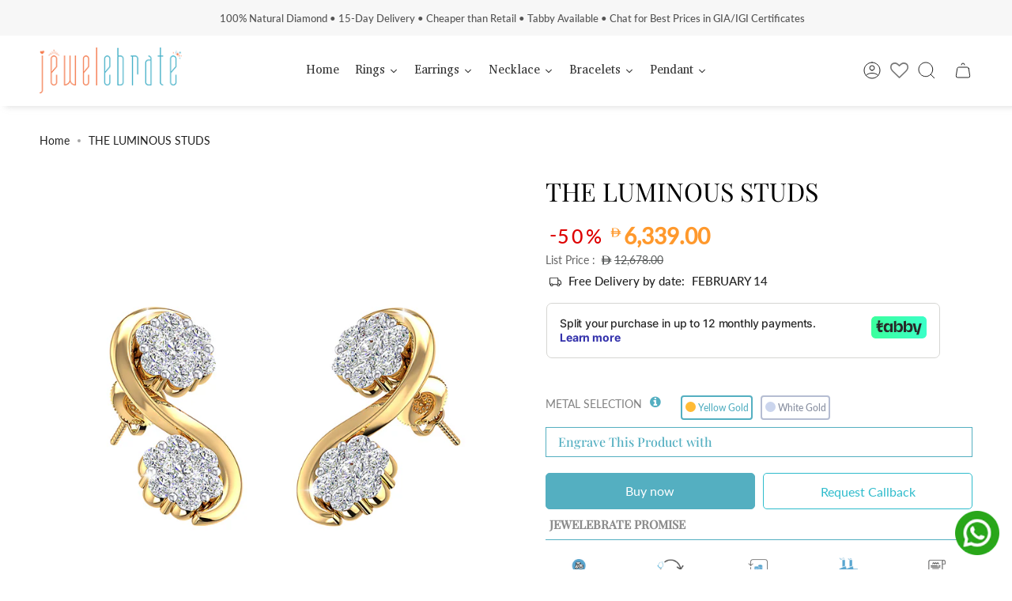

--- FILE ---
content_type: text/html; charset=utf-8
request_url: https://jewelebrate.com/products/the-luminous-studs-1
body_size: 90482
content:
<!doctype html>
<html class="no-js no-touch supports-no-cookies" lang="en">
  <head>
    <!-- Google Tag Manager -->
<script>(function(w,d,s,l,i){w[l]=w[l]||[];w[l].push({'gtm.start':
new Date().getTime(),event:'gtm.js'});var f=d.getElementsByTagName(s)[0],
j=d.createElement(s),dl=l!='dataLayer'?'&l='+l:'';j.async=true;j.src=
'https://www.googletagmanager.com/gtm.js?id='+i+dl;f.parentNode.insertBefore(j,f);
})(window,document,'script','dataLayer','GTM-5H8JN5ZW');</script>
<!-- End Google Tag Manager -->
 
<meta charset="UTF-8">
    <meta name="viewport" content="width=device-width, initial-scale=1.0">
    <meta name="theme-color" content="#8191a4">
    <link rel="canonical" href="https://jewelebrate.com/products/the-luminous-studs-1">

    <!-- ======================= Broadcast Theme V3.7.1 ========================= -->

    <link rel="preconnect" href="https://cdn.shopify.com" crossorigin>
    <link rel="preconnect" href="https://fonts.shopify.com" crossorigin>
    <link rel="preconnect" href="https://monorail-edge.shopifysvc.com" crossorigin>

    <link rel="preload" href="//jewelebrate.com/cdn/shop/t/30/assets/lazysizes.js?v=111431644619468174291759223175" as="script">
    <link rel="preload" href="//jewelebrate.com/cdn/shop/t/30/assets/vendor.js?v=87256898729587446001759223180" as="script">
    <link rel="preload" href="//jewelebrate.com/cdn/shop/t/30/assets/theme.js?v=139871229162873035161759223179" as="script">
    <link rel="preload" href="//jewelebrate.com/cdn/shop/t/30/assets/theme.css?v=54011630403208988191762583437" as="style">
    <link rel="stylesheet" href="https://stackpath.bootstrapcdn.com/font-awesome/4.7.0/css/font-awesome.min.css">
      <link rel="shortcut icon" href="//jewelebrate.com/cdn/shop/files/favcon1_32x32.png?v=1674625435" type="image/png">
    

    <!-- Title and description ================================================ -->
    
    <title>
    
    THE LUMINOUS STUDS
    
    
    
      &ndash; jewelebrate
    
  </title>

    
      <meta name="description" content="The Luminous Studs">
    

    <meta property="og:site_name" content="jewelebrate">
<meta property="og:url" content="https://jewelebrate.com/products/the-luminous-studs-1">
<meta property="og:title" content="THE LUMINOUS STUDS">
<meta property="og:type" content="product">
<meta property="og:description" content="The Luminous Studs"><meta property="og:image" content="http://jewelebrate.com/cdn/shop/products/ER1009-YELLOW-2_5231010f-964d-4bd6-a962-57a46aa884d4.jpg?v=1672670715">
  <meta property="og:image:secure_url" content="https://jewelebrate.com/cdn/shop/products/ER1009-YELLOW-2_5231010f-964d-4bd6-a962-57a46aa884d4.jpg?v=1672670715">
  <meta property="og:image:width" content="1500">
  <meta property="og:image:height" content="1500"><meta property="og:price:amount" content="6,339.00">
  <meta property="og:price:currency" content="AED"><meta name="twitter:card" content="summary_large_image">
<meta name="twitter:title" content="THE LUMINOUS STUDS">
<meta name="twitter:description" content="The Luminous Studs">

    <!-- CSS ================================================================== -->

    <link href="//jewelebrate.com/cdn/shop/t/30/assets/font-settings.css?v=141416027559970868761762583438" rel="stylesheet" type="text/css" media="all" />

    
<style data-shopify>

:root {--scrollbar-width: 0px;


--COLOR-VIDEO-BG: #f2f2f2;


--COLOR-BG: #ffffff;
--COLOR-BG-TRANSPARENT: rgba(255, 255, 255, 0);
--COLOR-BG-SECONDARY: #F7F7F7;
--COLOR-BG-RGB: 255, 255, 255;

--COLOR-TEXT-DARK: #000000;
--COLOR-TEXT: #212121;
--COLOR-TEXT-LIGHT: #646464;


/* === Opacity shades of grey ===*/
--COLOR-A5:  rgba(33, 33, 33, 0.05);
--COLOR-A10: rgba(33, 33, 33, 0.1);
--COLOR-A15: rgba(33, 33, 33, 0.15);
--COLOR-A20: rgba(33, 33, 33, 0.2);
--COLOR-A25: rgba(33, 33, 33, 0.25);
--COLOR-A30: rgba(33, 33, 33, 0.3);
--COLOR-A35: rgba(33, 33, 33, 0.35);
--COLOR-A40: rgba(33, 33, 33, 0.4);
--COLOR-A45: rgba(33, 33, 33, 0.45);
--COLOR-A50: rgba(33, 33, 33, 0.5);
--COLOR-A55: rgba(33, 33, 33, 0.55);
--COLOR-A60: rgba(33, 33, 33, 0.6);
--COLOR-A65: rgba(33, 33, 33, 0.65);
--COLOR-A70: rgba(33, 33, 33, 0.7);
--COLOR-A75: rgba(33, 33, 33, 0.75);
--COLOR-A80: rgba(33, 33, 33, 0.8);
--COLOR-A85: rgba(33, 33, 33, 0.85);
--COLOR-A90: rgba(33, 33, 33, 0.9);
--COLOR-A95: rgba(33, 33, 33, 0.95);

--COLOR-BORDER: rgb(240, 240, 240);
--COLOR-BORDER-LIGHT: #f6f6f6;
--COLOR-BORDER-HAIRLINE: #f7f7f7;
--COLOR-BORDER-DARK: #bdbdbd;/* === Bright color ===*/
--COLOR-PRIMARY: #54afc1;
--COLOR-PRIMARY-HOVER: #2b8b9d;
--COLOR-PRIMARY-FADE: rgba(84, 175, 193, 0.05);
--COLOR-PRIMARY-FADE-HOVER: rgba(84, 175, 193, 0.1);
--COLOR-PRIMARY-LIGHT: #bce9f2;--COLOR-PRIMARY-OPPOSITE: #ffffff;


/* === Secondary Color ===*/
--COLOR-SECONDARY: #8191a4;
--COLOR-SECONDARY-HOVER: #506a89;
--COLOR-SECONDARY-FADE: rgba(129, 145, 164, 0.05);
--COLOR-SECONDARY-FADE-HOVER: rgba(129, 145, 164, 0.1);--COLOR-SECONDARY-OPPOSITE: #ffffff;


/* === link Color ===*/
--COLOR-LINK: #212121;
--COLOR-LINK-HOVER: #bcb2a8;
--COLOR-LINK-FADE: rgba(33, 33, 33, 0.05);
--COLOR-LINK-FADE-HOVER: rgba(33, 33, 33, 0.1);--COLOR-LINK-OPPOSITE: #ffffff;


/* === Product grid sale tags ===*/
--COLOR-SALE-BG: #fff4e5;
--COLOR-SALE-TEXT: #ffffff;--COLOR-SALE-TEXT-SECONDARY: #fff4e5;

/* === Product grid badges ===*/
--COLOR-BADGE-BG: #ffffff;
--COLOR-BADGE-TEXT: #212121;

/* === Product sale color ===*/
--COLOR-SALE: #d20000;

/* === Gray background on Product grid items ===*/--filter-bg: 1.0;/* === Helper colors for form error states ===*/
--COLOR-ERROR: #721C24;
--COLOR-ERROR-BG: #F8D7DA;
--COLOR-ERROR-BORDER: #F5C6CB;



  --RADIUS: 0px;
  --RADIUS-SM: 0px;


--COLOR-ANNOUNCEMENT-BG: #ffffff;
--COLOR-ANNOUNCEMENT-TEXT: #ab8c52;
--COLOR-ANNOUNCEMENT-BORDER: #e6ddcb;

--COLOR-HEADER-BG: #ffffff;
--COLOR-HEADER-BG-TRANSPARENT: rgba(255, 255, 255, 0);
--COLOR-HEADER-LINK: #212121;
--COLOR-HEADER-LINK-HOVER: #54afc1;

--COLOR-MENU-BG: #ffffff;
--COLOR-MENU-BORDER: #ffffff;
--COLOR-MENU-LINK: #212121;
--COLOR-MENU-LINK-HOVER: #54afc1;
--COLOR-SUBMENU-BG: #ffffff;
--COLOR-SUBMENU-LINK: #212121;
--COLOR-SUBMENU-LINK-HOVER: #54afc1;
--COLOR-MENU-TRANSPARENT: #ffffff;

--COLOR-FOOTER-BG: #ffffff;
--COLOR-FOOTER-TEXT: #212121;
--COLOR-FOOTER-LINK: #212121;
--COLOR-FOOTER-LINK-HOVER: #212121;
--COLOR-FOOTER-BORDER: #212121;

--TRANSPARENT: rgba(255, 255, 255, 0);

/* === Default overlay opacity ===*/
--overlay-opacity: 0;

/* === Custom Cursor ===*/
--ICON-ZOOM-IN: url( "//jewelebrate.com/cdn/shop/t/30/assets/icon-zoom-in.svg?v=182473373117644429561759223174" );
--ICON-ZOOM-OUT: url( "//jewelebrate.com/cdn/shop/t/30/assets/icon-zoom-out.svg?v=101497157853986683871759223174" );

/* === Custom Icons ===*/


  
  --ICON-ADD-BAG: url( "//jewelebrate.com/cdn/shop/t/30/assets/icon-add-bag.svg?v=23763382405227654651759223170" );
  --ICON-ADD-CART: url( "//jewelebrate.com/cdn/shop/t/30/assets/icon-add-cart.svg?v=3962293684743587821759223171" );
  --ICON-ARROW-LEFT: url( "//jewelebrate.com/cdn/shop/t/30/assets/icon-arrow-left.svg?v=136066145774695772731759223172" );
  --ICON-ARROW-RIGHT: url( "//jewelebrate.com/cdn/shop/t/30/assets/icon-arrow-right.svg?v=150928298113663093401759223173" );
  --ICON-SELECT: url("//jewelebrate.com/cdn/shop/t/30/assets/icon-select.svg?v=167170173659852274001759223174");


--PRODUCT-GRID-ASPECT-RATIO: 90.0%;

/* === Typography ===*/
--FONT-WEIGHT-BODY: 400;
--FONT-WEIGHT-BODY-BOLD: 500;

--FONT-STACK-BODY: Lato, sans-serif;
--FONT-STYLE-BODY: normal;
--FONT-STYLE-BODY-ITALIC: italic;
--FONT-ADJUST-BODY: 1.0;

--FONT-WEIGHT-HEADING: 400;
--FONT-WEIGHT-HEADING-BOLD: 500;

--FONT-STACK-HEADING: "Playfair Display", serif;
--FONT-STYLE-HEADING: normal;
--FONT-STYLE-HEADING-ITALIC: italic;
--FONT-ADJUST-HEADING: 1.15;

--FONT-STACK-NAV: Lato, sans-serif;
--FONT-STYLE-NAV: normal;
--FONT-STYLE-NAV-ITALIC: italic;
--FONT-ADJUST-NAV: 1.0;

--FONT-WEIGHT-NAV: 400;
--FONT-WEIGHT-NAV-BOLD: 500;

--FONT-SIZE-BASE: 1.0rem;
--FONT-SIZE-BASE-PERCENT: 1.0;

/* === Parallax ===*/
--PARALLAX-STRENGTH-MIN: 120.0%;
--PARALLAX-STRENGTH-MAX: 130.0%;--gutter: 60px;--grid: repeat(4, minmax(0, 1fr));
--grid-tablet: repeat(3, minmax(0, 1fr));
--grid-small: repeat(2, minmax(0, 1fr));
--grid-mobile: repeat(1, minmax(0, 1fr));
--gap: 16px;--base-animation-delay: 0ms;--ICON-STROKE-WIDTH: 1px;
}

</style>


    <link href="//jewelebrate.com/cdn/shop/t/30/assets/theme.css?v=54011630403208988191762583437" rel="stylesheet" type="text/css" media="all" />
    <style>
        .collection__sidebar__buttons.testClass a.btn.btn--outline.btn--full.\32 222 {
          display: none;
        }
        .add-to-cart-message {
          position: fixed;
          left: 50%;
          transform: translateX(-50%);
          top: 20%;
          background: #fff;
          z-index: 999;
          padding: 20px;
          filter: drop-shadow(0 0 10px #ccc);
          width: 200px;
          text-align: center;
          color: #009174;
          font-weight: 500;
      }


      /* Global floating WhatsApp button */
      .wa-fab{
        position: fixed !important;
        right: 16px;
        bottom: max(16px, env(safe-area-inset-bottom));
        z-index: 2147483647;   /* force on top of everything */
        display: block !important;
        pointer-events: auto;
      }
      .wa-fab a{ display: inline-block; line-height: 0; }
      .wa-fab img{
        display: block;
        width: 56px; height: 56px;    /* adjust size if needed */
        transition: transform .15s ease, opacity .15s ease;
      }
      .wa-fab a:hover img{ transform: translateY(-2px); opacity: .95; }

      /* Give room if your theme has a back-to-top button in bottom-right */
      @media (min-width: 990px){
        .wa-fab{ bottom: 15px; }      /* lift above that button on desktop */
      }
      /* Tight on mobile */
      @media (max-width: 749px){
        .wa-fab img{ width: 52px; height: 52px; }
      }
    </style>
    <script>
      if (window.navigator.userAgent.indexOf('MSIE ') > 0 || window.navigator.userAgent.indexOf('Trident/') > 0) {
        document.documentElement.className = document.documentElement.className + ' ie';

        var scripts = document.getElementsByTagName('script')[0];
        var polyfill = document.createElement("script");
        polyfill.defer = true;
        polyfill.src = "//jewelebrate.com/cdn/shop/t/30/assets/ie11.js?v=144489047535103983231759223175";

        scripts.parentNode.insertBefore(polyfill, scripts);
      } else {
        document.documentElement.className = document.documentElement.className.replace('no-js', 'js');
      }

      window.lazySizesConfig = window.lazySizesConfig || {};
      window.lazySizesConfig.preloadAfterLoad = true;

      let root = '/';
      if (root[root.length - 1] !== '/') {
        root = root + '/';
      }

      window.theme = {
        routes: {
          root: root,
          cart: '/cart',
          cart_add_url: '/cart/add',
          product_recommendations_url: '/recommendations/products',
          predictive_search_url: '/search/suggest',
          addresses_url: '/account/addresses'
        },
        assets: {
          photoswipe: '//jewelebrate.com/cdn/shop/t/30/assets/photoswipe.js?v=101811760775731399961759223176',
          smoothscroll: '//jewelebrate.com/cdn/shop/t/30/assets/smoothscroll.js?v=37906625415260927261759223177',
          swatches: '//jewelebrate.com/cdn/shop/t/30/assets/swatches.json?v=153762849283573572451759223177',
          base: "//jewelebrate.com/cdn/shop/t/30/assets/",
          no_image: "//jewelebrate.com/cdn/shopifycloud/storefront/assets/no-image-2048-a2addb12_1024x.gif",
        },
        strings: {
          addToCart: "Add to cart",
          soldOut: "Sold Out",
          from: "From",
          preOrder: "Pre-order",
          sale: "Sale",
          subscription: "Subscription",
          unavailable: "Unavailable",
          unitPrice: "Unit price",
          unitPriceSeparator: "per",
          shippingCalcSubmitButton: "Calculate shipping",
          shippingCalcSubmitButtonDisabled: "Calculating...",
          selectValue: "Select value",
          selectColor: "Select color",
          oneColor: "color",
          otherColor: "colors",
          upsellAddToCart: "Add",
          free: "Free"
        },
        settings: {
          customerLoggedIn: null ? true : false,
          cartDrawerEnabled: false,
          enableQuickAdd: false,
          enableAnimations: true,
          transparentHeader: false,
          swatchStyle: "circle"
        },
        moneyFormat: false ? "\u003cspan class='money'\u003e\u003csvg class=\"uae-dirham\" xmlns=\"http:\/\/www.w3.org\/2000\/svg\" viewBox=\"0 0 1500 1500\" width=\"20px\" height=\"18px\"\u003e \u003cpath d=\"M474.94,1272.7H263.1a39.35,39.35,0,0,1-5-.1c-2.06-.28-3.18-1.34-1.43-3.29,30.93-34.3,40.49-76.77,46.14-120.72a396.09,396.09,0,0,0,2.84-49.77c.1-61.34,0-122.67.21-184,0-6.25-1.5-8.13-7.89-8-17.58.45-35.19.13-52.78.13-40.31,0-67-21-84.8-55.34-12-23.24-12-48.5-11.7-73.76,0-1.12-.22-2.59,1.23-3,1.65-.48,2.5,1,3.48,2,9,8.43,18.42,16.22,30.17,20.64a70.72,70.72,0,0,0,25,4.81c30,0,59.92-.12,89.87.13,5.54.05,7.4-1.3,7.34-7.13q-.42-44.92,0-89.86c.05-5.83-1.42-7.8-7.51-7.67-18.29.38-36.61.14-54.91.13-32.64,0-57-15.23-75-41.5-13.39-19.53-19.37-41.47-19.5-65.07,0-6.42-.17-12.84,0-19.25,0-2.16-1.54-5.44,1.28-6.25,2.06-.59,3.81,2.23,5.45,3.85,15.48,15.3,33.68,23.77,55.86,23.51,29.24-.34,58.49-.18,87.73,0,4.83,0,6.59-1.14,6.57-6.33-.31-65.37.28-130.75-.76-196.11-.71-44.65-8.34-88.23-28-129C271.89,251,265.14,241.34,257.92,232c-.82-1.07-2.76-1.71-2.19-3.26.71-1.91,2.76-1.4,4.39-1.4h8.56c127.91,0,255.82-.3,383.72.28,68.37.31,135.65,9.48,201.41,28.89,68,20.08,130,51.63,183.75,98.14,40.35,34.89,72.29,76.62,97,123.88a480.21,480.21,0,0,1,40.62,108.14c1.17,4.76,3.1,6.55,8.17,6.49,24-.24,48-.09,72,0,40.69.09,67.08,21.68,84.58,56.46,11.39,22.63,11.7,47.07,11.47,71.58,0,1.38.23,3.14-1.37,3.73-1.83.67-3-.82-4.16-2-8.21-8.33-17.39-15.22-28.3-19.73a67.66,67.66,0,0,0-25.65-5.26c-30.67-.12-61.34.08-92-.15-5.55,0-7.34,1.23-7,7.14a652.48,652.48,0,0,1,.07,89.75c-.48,6.85,1.8,7.87,7.79,7.75,17.11-.35,34.27.58,51.34-.24,46.19-2.24,80.8,30.71,93.43,70.73,6,19.15,5.81,38.77,5.64,58.45,0,1.13.51,2.59-1,3-1.92.54-3-1.18-4.15-2.25-8.74-8.43-18-16-29.58-20.36a66.74,66.74,0,0,0-23.55-4.75c-35.9-.07-71.8.06-107.7-.16-5.61,0-8,1.26-9.52,7.3-15.24,62.19-40.35,119.89-79.14,171.26s-87.42,91.1-144.44,120.61c-69.73,36.08-144.55,54.11-222.2,62.14-35,3.62-70.11,4.73-105.28,4.68q-74.9-.09-149.78,0ZM730.42,593.1V593q130.47,0,260.94.14c6.18,0,7.71-1.5,6.56-7.56-10.22-53.87-25.85-105.75-54.15-153.27-29.61-49.73-70.07-87.68-122-113.16C768.42,293,711.22,282.73,652.46,280.59c-60.56-2.22-121.18-.39-181.78-1-6.71-.07-8.21,1.89-8.19,8.33q.3,148.64,0,297.28c0,7,2.24,8.05,8.43,8Q600.66,592.95,730.42,593.1Zm.2,313.92V907q-130.15,0-260.3-.16c-6.38,0-7.83,1.7-7.82,7.93.21,95.32.12,190.63.22,286,0,6.31-2.84,14.49,1.35,18.46s12.26,1.26,18.6,1.17c60.34-.9,120.73,2.48,181-2.27,52-4.1,102.31-14.82,149.78-37,50.4-23.59,91.3-58.27,122.21-104.71,33-49.6,50.79-104.94,62.06-162.82,1.1-5.67-.69-6.6-6.1-6.59Q861.13,907.16,730.62,907Zm5.48-104.68v-.21c88.65,0,177.3-.09,265.95.19,6.38,0,8.23-1.78,8.36-7.71q1-44.91,0-89.8c-.13-5.47-1.76-7.17-7.47-7.16q-265.95.27-531.9,0c-7.12,0-8.6,2.25-8.52,8.88.34,28.75.17,57.51.16,86.26,0,9.54-.05,9.53,9.66,9.53Z\" style=\"fill:#000000\"\u003e\u003c\/path\u003e \u003c\/svg\u003e {{amount}} \u003c\/span\u003e" : "\u003cspan class='money'\u003e\u003csvg class=\"uae-dirham\" xmlns=\"http:\/\/www.w3.org\/2000\/svg\" viewBox=\"0 0 1500 1500\" width=\"20px\" height=\"18px\"\u003e \u003cpath d=\"M474.94,1272.7H263.1a39.35,39.35,0,0,1-5-.1c-2.06-.28-3.18-1.34-1.43-3.29,30.93-34.3,40.49-76.77,46.14-120.72a396.09,396.09,0,0,0,2.84-49.77c.1-61.34,0-122.67.21-184,0-6.25-1.5-8.13-7.89-8-17.58.45-35.19.13-52.78.13-40.31,0-67-21-84.8-55.34-12-23.24-12-48.5-11.7-73.76,0-1.12-.22-2.59,1.23-3,1.65-.48,2.5,1,3.48,2,9,8.43,18.42,16.22,30.17,20.64a70.72,70.72,0,0,0,25,4.81c30,0,59.92-.12,89.87.13,5.54.05,7.4-1.3,7.34-7.13q-.42-44.92,0-89.86c.05-5.83-1.42-7.8-7.51-7.67-18.29.38-36.61.14-54.91.13-32.64,0-57-15.23-75-41.5-13.39-19.53-19.37-41.47-19.5-65.07,0-6.42-.17-12.84,0-19.25,0-2.16-1.54-5.44,1.28-6.25,2.06-.59,3.81,2.23,5.45,3.85,15.48,15.3,33.68,23.77,55.86,23.51,29.24-.34,58.49-.18,87.73,0,4.83,0,6.59-1.14,6.57-6.33-.31-65.37.28-130.75-.76-196.11-.71-44.65-8.34-88.23-28-129C271.89,251,265.14,241.34,257.92,232c-.82-1.07-2.76-1.71-2.19-3.26.71-1.91,2.76-1.4,4.39-1.4h8.56c127.91,0,255.82-.3,383.72.28,68.37.31,135.65,9.48,201.41,28.89,68,20.08,130,51.63,183.75,98.14,40.35,34.89,72.29,76.62,97,123.88a480.21,480.21,0,0,1,40.62,108.14c1.17,4.76,3.1,6.55,8.17,6.49,24-.24,48-.09,72,0,40.69.09,67.08,21.68,84.58,56.46,11.39,22.63,11.7,47.07,11.47,71.58,0,1.38.23,3.14-1.37,3.73-1.83.67-3-.82-4.16-2-8.21-8.33-17.39-15.22-28.3-19.73a67.66,67.66,0,0,0-25.65-5.26c-30.67-.12-61.34.08-92-.15-5.55,0-7.34,1.23-7,7.14a652.48,652.48,0,0,1,.07,89.75c-.48,6.85,1.8,7.87,7.79,7.75,17.11-.35,34.27.58,51.34-.24,46.19-2.24,80.8,30.71,93.43,70.73,6,19.15,5.81,38.77,5.64,58.45,0,1.13.51,2.59-1,3-1.92.54-3-1.18-4.15-2.25-8.74-8.43-18-16-29.58-20.36a66.74,66.74,0,0,0-23.55-4.75c-35.9-.07-71.8.06-107.7-.16-5.61,0-8,1.26-9.52,7.3-15.24,62.19-40.35,119.89-79.14,171.26s-87.42,91.1-144.44,120.61c-69.73,36.08-144.55,54.11-222.2,62.14-35,3.62-70.11,4.73-105.28,4.68q-74.9-.09-149.78,0ZM730.42,593.1V593q130.47,0,260.94.14c6.18,0,7.71-1.5,6.56-7.56-10.22-53.87-25.85-105.75-54.15-153.27-29.61-49.73-70.07-87.68-122-113.16C768.42,293,711.22,282.73,652.46,280.59c-60.56-2.22-121.18-.39-181.78-1-6.71-.07-8.21,1.89-8.19,8.33q.3,148.64,0,297.28c0,7,2.24,8.05,8.43,8Q600.66,592.95,730.42,593.1Zm.2,313.92V907q-130.15,0-260.3-.16c-6.38,0-7.83,1.7-7.82,7.93.21,95.32.12,190.63.22,286,0,6.31-2.84,14.49,1.35,18.46s12.26,1.26,18.6,1.17c60.34-.9,120.73,2.48,181-2.27,52-4.1,102.31-14.82,149.78-37,50.4-23.59,91.3-58.27,122.21-104.71,33-49.6,50.79-104.94,62.06-162.82,1.1-5.67-.69-6.6-6.1-6.59Q861.13,907.16,730.62,907Zm5.48-104.68v-.21c88.65,0,177.3-.09,265.95.19,6.38,0,8.23-1.78,8.36-7.71q1-44.91,0-89.8c-.13-5.47-1.76-7.17-7.47-7.16q-265.95.27-531.9,0c-7.12,0-8.6,2.25-8.52,8.88.34,28.75.17,57.51.16,86.26,0,9.54-.05,9.53,9.66,9.53Z\" style=\"fill:#000000\"\u003e\u003c\/path\u003e \u003c\/svg\u003e ‏{{amount}} \u003c\/span\u003e",
        moneyWithoutCurrencyFormat: "\u003cspan class='money'\u003e\u003csvg class=\"uae-dirham\" xmlns=\"http:\/\/www.w3.org\/2000\/svg\" viewBox=\"0 0 1500 1500\" width=\"20px\" height=\"18px\"\u003e \u003cpath d=\"M474.94,1272.7H263.1a39.35,39.35,0,0,1-5-.1c-2.06-.28-3.18-1.34-1.43-3.29,30.93-34.3,40.49-76.77,46.14-120.72a396.09,396.09,0,0,0,2.84-49.77c.1-61.34,0-122.67.21-184,0-6.25-1.5-8.13-7.89-8-17.58.45-35.19.13-52.78.13-40.31,0-67-21-84.8-55.34-12-23.24-12-48.5-11.7-73.76,0-1.12-.22-2.59,1.23-3,1.65-.48,2.5,1,3.48,2,9,8.43,18.42,16.22,30.17,20.64a70.72,70.72,0,0,0,25,4.81c30,0,59.92-.12,89.87.13,5.54.05,7.4-1.3,7.34-7.13q-.42-44.92,0-89.86c.05-5.83-1.42-7.8-7.51-7.67-18.29.38-36.61.14-54.91.13-32.64,0-57-15.23-75-41.5-13.39-19.53-19.37-41.47-19.5-65.07,0-6.42-.17-12.84,0-19.25,0-2.16-1.54-5.44,1.28-6.25,2.06-.59,3.81,2.23,5.45,3.85,15.48,15.3,33.68,23.77,55.86,23.51,29.24-.34,58.49-.18,87.73,0,4.83,0,6.59-1.14,6.57-6.33-.31-65.37.28-130.75-.76-196.11-.71-44.65-8.34-88.23-28-129C271.89,251,265.14,241.34,257.92,232c-.82-1.07-2.76-1.71-2.19-3.26.71-1.91,2.76-1.4,4.39-1.4h8.56c127.91,0,255.82-.3,383.72.28,68.37.31,135.65,9.48,201.41,28.89,68,20.08,130,51.63,183.75,98.14,40.35,34.89,72.29,76.62,97,123.88a480.21,480.21,0,0,1,40.62,108.14c1.17,4.76,3.1,6.55,8.17,6.49,24-.24,48-.09,72,0,40.69.09,67.08,21.68,84.58,56.46,11.39,22.63,11.7,47.07,11.47,71.58,0,1.38.23,3.14-1.37,3.73-1.83.67-3-.82-4.16-2-8.21-8.33-17.39-15.22-28.3-19.73a67.66,67.66,0,0,0-25.65-5.26c-30.67-.12-61.34.08-92-.15-5.55,0-7.34,1.23-7,7.14a652.48,652.48,0,0,1,.07,89.75c-.48,6.85,1.8,7.87,7.79,7.75,17.11-.35,34.27.58,51.34-.24,46.19-2.24,80.8,30.71,93.43,70.73,6,19.15,5.81,38.77,5.64,58.45,0,1.13.51,2.59-1,3-1.92.54-3-1.18-4.15-2.25-8.74-8.43-18-16-29.58-20.36a66.74,66.74,0,0,0-23.55-4.75c-35.9-.07-71.8.06-107.7-.16-5.61,0-8,1.26-9.52,7.3-15.24,62.19-40.35,119.89-79.14,171.26s-87.42,91.1-144.44,120.61c-69.73,36.08-144.55,54.11-222.2,62.14-35,3.62-70.11,4.73-105.28,4.68q-74.9-.09-149.78,0ZM730.42,593.1V593q130.47,0,260.94.14c6.18,0,7.71-1.5,6.56-7.56-10.22-53.87-25.85-105.75-54.15-153.27-29.61-49.73-70.07-87.68-122-113.16C768.42,293,711.22,282.73,652.46,280.59c-60.56-2.22-121.18-.39-181.78-1-6.71-.07-8.21,1.89-8.19,8.33q.3,148.64,0,297.28c0,7,2.24,8.05,8.43,8Q600.66,592.95,730.42,593.1Zm.2,313.92V907q-130.15,0-260.3-.16c-6.38,0-7.83,1.7-7.82,7.93.21,95.32.12,190.63.22,286,0,6.31-2.84,14.49,1.35,18.46s12.26,1.26,18.6,1.17c60.34-.9,120.73,2.48,181-2.27,52-4.1,102.31-14.82,149.78-37,50.4-23.59,91.3-58.27,122.21-104.71,33-49.6,50.79-104.94,62.06-162.82,1.1-5.67-.69-6.6-6.1-6.59Q861.13,907.16,730.62,907Zm5.48-104.68v-.21c88.65,0,177.3-.09,265.95.19,6.38,0,8.23-1.78,8.36-7.71q1-44.91,0-89.8c-.13-5.47-1.76-7.17-7.47-7.16q-265.95.27-531.9,0c-7.12,0-8.6,2.25-8.52,8.88.34,28.75.17,57.51.16,86.26,0,9.54-.05,9.53,9.66,9.53Z\" style=\"fill:#000000\"\u003e\u003c\/path\u003e \u003c\/svg\u003e ‏{{amount}} \u003c\/span\u003e",
        moneyWithCurrencyFormat: "\u003cspan class='money'\u003e\u003csvg class=\"uae-dirham\" xmlns=\"http:\/\/www.w3.org\/2000\/svg\" viewBox=\"0 0 1500 1500\" width=\"20px\" height=\"18px\"\u003e \u003cpath d=\"M474.94,1272.7H263.1a39.35,39.35,0,0,1-5-.1c-2.06-.28-3.18-1.34-1.43-3.29,30.93-34.3,40.49-76.77,46.14-120.72a396.09,396.09,0,0,0,2.84-49.77c.1-61.34,0-122.67.21-184,0-6.25-1.5-8.13-7.89-8-17.58.45-35.19.13-52.78.13-40.31,0-67-21-84.8-55.34-12-23.24-12-48.5-11.7-73.76,0-1.12-.22-2.59,1.23-3,1.65-.48,2.5,1,3.48,2,9,8.43,18.42,16.22,30.17,20.64a70.72,70.72,0,0,0,25,4.81c30,0,59.92-.12,89.87.13,5.54.05,7.4-1.3,7.34-7.13q-.42-44.92,0-89.86c.05-5.83-1.42-7.8-7.51-7.67-18.29.38-36.61.14-54.91.13-32.64,0-57-15.23-75-41.5-13.39-19.53-19.37-41.47-19.5-65.07,0-6.42-.17-12.84,0-19.25,0-2.16-1.54-5.44,1.28-6.25,2.06-.59,3.81,2.23,5.45,3.85,15.48,15.3,33.68,23.77,55.86,23.51,29.24-.34,58.49-.18,87.73,0,4.83,0,6.59-1.14,6.57-6.33-.31-65.37.28-130.75-.76-196.11-.71-44.65-8.34-88.23-28-129C271.89,251,265.14,241.34,257.92,232c-.82-1.07-2.76-1.71-2.19-3.26.71-1.91,2.76-1.4,4.39-1.4h8.56c127.91,0,255.82-.3,383.72.28,68.37.31,135.65,9.48,201.41,28.89,68,20.08,130,51.63,183.75,98.14,40.35,34.89,72.29,76.62,97,123.88a480.21,480.21,0,0,1,40.62,108.14c1.17,4.76,3.1,6.55,8.17,6.49,24-.24,48-.09,72,0,40.69.09,67.08,21.68,84.58,56.46,11.39,22.63,11.7,47.07,11.47,71.58,0,1.38.23,3.14-1.37,3.73-1.83.67-3-.82-4.16-2-8.21-8.33-17.39-15.22-28.3-19.73a67.66,67.66,0,0,0-25.65-5.26c-30.67-.12-61.34.08-92-.15-5.55,0-7.34,1.23-7,7.14a652.48,652.48,0,0,1,.07,89.75c-.48,6.85,1.8,7.87,7.79,7.75,17.11-.35,34.27.58,51.34-.24,46.19-2.24,80.8,30.71,93.43,70.73,6,19.15,5.81,38.77,5.64,58.45,0,1.13.51,2.59-1,3-1.92.54-3-1.18-4.15-2.25-8.74-8.43-18-16-29.58-20.36a66.74,66.74,0,0,0-23.55-4.75c-35.9-.07-71.8.06-107.7-.16-5.61,0-8,1.26-9.52,7.3-15.24,62.19-40.35,119.89-79.14,171.26s-87.42,91.1-144.44,120.61c-69.73,36.08-144.55,54.11-222.2,62.14-35,3.62-70.11,4.73-105.28,4.68q-74.9-.09-149.78,0ZM730.42,593.1V593q130.47,0,260.94.14c6.18,0,7.71-1.5,6.56-7.56-10.22-53.87-25.85-105.75-54.15-153.27-29.61-49.73-70.07-87.68-122-113.16C768.42,293,711.22,282.73,652.46,280.59c-60.56-2.22-121.18-.39-181.78-1-6.71-.07-8.21,1.89-8.19,8.33q.3,148.64,0,297.28c0,7,2.24,8.05,8.43,8Q600.66,592.95,730.42,593.1Zm.2,313.92V907q-130.15,0-260.3-.16c-6.38,0-7.83,1.7-7.82,7.93.21,95.32.12,190.63.22,286,0,6.31-2.84,14.49,1.35,18.46s12.26,1.26,18.6,1.17c60.34-.9,120.73,2.48,181-2.27,52-4.1,102.31-14.82,149.78-37,50.4-23.59,91.3-58.27,122.21-104.71,33-49.6,50.79-104.94,62.06-162.82,1.1-5.67-.69-6.6-6.1-6.59Q861.13,907.16,730.62,907Zm5.48-104.68v-.21c88.65,0,177.3-.09,265.95.19,6.38,0,8.23-1.78,8.36-7.71q1-44.91,0-89.8c-.13-5.47-1.76-7.17-7.47-7.16q-265.95.27-531.9,0c-7.12,0-8.6,2.25-8.52,8.88.34,28.75.17,57.51.16,86.26,0,9.54-.05,9.53,9.66,9.53Z\" style=\"fill:#000000\"\u003e\u003c\/path\u003e \u003c\/svg\u003e {{amount}} \u003c\/span\u003e",
        subtotal: 0,
        info: {
          name: 'broadcast'
        },
        version: '3.7.1'
      };

      document.addEventListener('lazyloaded', (e) => {
        const lazyImage = e.target.parentNode;
        if (lazyImage.classList.contains('lazy-image')) {
          lazyImage.style.backgroundImage = 'none';
        }
      });
    </script>

    

    <!-- Theme Javascript ============================================================== -->
    <script src="//jewelebrate.com/cdn/shop/t/30/assets/lazysizes.js?v=111431644619468174291759223175" async="async"></script>
    <script src="//jewelebrate.com/cdn/shop/t/30/assets/vendor.js?v=87256898729587446001759223180" defer="defer"></script>
    <script src="//jewelebrate.com/cdn/shop/t/30/assets/theme.js?v=139871229162873035161759223179" defer="defer"></script>
    <script src="https://ajax.googleapis.com/ajax/libs/jquery/3.6.1/jquery.min.js"></script>
    <script src="https://cdn.shopify.com/s/javascripts/currencies.js" defer="defer"></script><!-- Shopify app scripts =========================================================== -->

    <style>.spf-filter-loading #gf-products > *:not(.spf-product--skeleton), .spf-filter-loading [data-globo-filter-items] > *:not(.spf-product--skeleton){visibility: hidden; opacity: 0}</style>
<link rel="preconnect" href="https://filter-v8.globosoftware.net" />
<script>
  document.getElementsByTagName('html')[0].classList.add('spf-filter-loading');
  window.addEventListener("globoFilterRenderCompleted",function(e){document.getElementsByTagName('html')[0].classList.remove('spf-filter-loading')})
  window.sortByRelevance = false;
  window.moneyFormat = "<span class='money'><svg class='uae-dirham' xmlns='http://www.w3.org/2000/svg' viewBox='0 0 1500 1500' width='20px' height='18px'> <path d='M474.94,1272.7H263.1a39.35,39.35,0,0,1-5-.1c-2.06-.28-3.18-1.34-1.43-3.29,30.93-34.3,40.49-76.77,46.14-120.72a396.09,396.09,0,0,0,2.84-49.77c.1-61.34,0-122.67.21-184,0-6.25-1.5-8.13-7.89-8-17.58.45-35.19.13-52.78.13-40.31,0-67-21-84.8-55.34-12-23.24-12-48.5-11.7-73.76,0-1.12-.22-2.59,1.23-3,1.65-.48,2.5,1,3.48,2,9,8.43,18.42,16.22,30.17,20.64a70.72,70.72,0,0,0,25,4.81c30,0,59.92-.12,89.87.13,5.54.05,7.4-1.3,7.34-7.13q-.42-44.92,0-89.86c.05-5.83-1.42-7.8-7.51-7.67-18.29.38-36.61.14-54.91.13-32.64,0-57-15.23-75-41.5-13.39-19.53-19.37-41.47-19.5-65.07,0-6.42-.17-12.84,0-19.25,0-2.16-1.54-5.44,1.28-6.25,2.06-.59,3.81,2.23,5.45,3.85,15.48,15.3,33.68,23.77,55.86,23.51,29.24-.34,58.49-.18,87.73,0,4.83,0,6.59-1.14,6.57-6.33-.31-65.37.28-130.75-.76-196.11-.71-44.65-8.34-88.23-28-129C271.89,251,265.14,241.34,257.92,232c-.82-1.07-2.76-1.71-2.19-3.26.71-1.91,2.76-1.4,4.39-1.4h8.56c127.91,0,255.82-.3,383.72.28,68.37.31,135.65,9.48,201.41,28.89,68,20.08,130,51.63,183.75,98.14,40.35,34.89,72.29,76.62,97,123.88a480.21,480.21,0,0,1,40.62,108.14c1.17,4.76,3.1,6.55,8.17,6.49,24-.24,48-.09,72,0,40.69.09,67.08,21.68,84.58,56.46,11.39,22.63,11.7,47.07,11.47,71.58,0,1.38.23,3.14-1.37,3.73-1.83.67-3-.82-4.16-2-8.21-8.33-17.39-15.22-28.3-19.73a67.66,67.66,0,0,0-25.65-5.26c-30.67-.12-61.34.08-92-.15-5.55,0-7.34,1.23-7,7.14a652.48,652.48,0,0,1,.07,89.75c-.48,6.85,1.8,7.87,7.79,7.75,17.11-.35,34.27.58,51.34-.24,46.19-2.24,80.8,30.71,93.43,70.73,6,19.15,5.81,38.77,5.64,58.45,0,1.13.51,2.59-1,3-1.92.54-3-1.18-4.15-2.25-8.74-8.43-18-16-29.58-20.36a66.74,66.74,0,0,0-23.55-4.75c-35.9-.07-71.8.06-107.7-.16-5.61,0-8,1.26-9.52,7.3-15.24,62.19-40.35,119.89-79.14,171.26s-87.42,91.1-144.44,120.61c-69.73,36.08-144.55,54.11-222.2,62.14-35,3.62-70.11,4.73-105.28,4.68q-74.9-.09-149.78,0ZM730.42,593.1V593q130.47,0,260.94.14c6.18,0,7.71-1.5,6.56-7.56-10.22-53.87-25.85-105.75-54.15-153.27-29.61-49.73-70.07-87.68-122-113.16C768.42,293,711.22,282.73,652.46,280.59c-60.56-2.22-121.18-.39-181.78-1-6.71-.07-8.21,1.89-8.19,8.33q.3,148.64,0,297.28c0,7,2.24,8.05,8.43,8Q600.66,592.95,730.42,593.1Zm.2,313.92V907q-130.15,0-260.3-.16c-6.38,0-7.83,1.7-7.82,7.93.21,95.32.12,190.63.22,286,0,6.31-2.84,14.49,1.35,18.46s12.26,1.26,18.6,1.17c60.34-.9,120.73,2.48,181-2.27,52-4.1,102.31-14.82,149.78-37,50.4-23.59,91.3-58.27,122.21-104.71,33-49.6,50.79-104.94,62.06-162.82,1.1-5.67-.69-6.6-6.1-6.59Q861.13,907.16,730.62,907Zm5.48-104.68v-.21c88.65,0,177.3-.09,265.95.19,6.38,0,8.23-1.78,8.36-7.71q1-44.91,0-89.8c-.13-5.47-1.76-7.17-7.47-7.16q-265.95.27-531.9,0c-7.12,0-8.6,2.25-8.52,8.88.34,28.75.17,57.51.16,86.26,0,9.54-.05,9.53,9.66,9.53Z' style='fill:#000000'></path> </svg> ‏{{amount}} </span>";
  window.GloboMoneyFormat = "<span class='money'><svg class='uae-dirham' xmlns='http://www.w3.org/2000/svg' viewBox='0 0 1500 1500' width='20px' height='18px'> <path d='M474.94,1272.7H263.1a39.35,39.35,0,0,1-5-.1c-2.06-.28-3.18-1.34-1.43-3.29,30.93-34.3,40.49-76.77,46.14-120.72a396.09,396.09,0,0,0,2.84-49.77c.1-61.34,0-122.67.21-184,0-6.25-1.5-8.13-7.89-8-17.58.45-35.19.13-52.78.13-40.31,0-67-21-84.8-55.34-12-23.24-12-48.5-11.7-73.76,0-1.12-.22-2.59,1.23-3,1.65-.48,2.5,1,3.48,2,9,8.43,18.42,16.22,30.17,20.64a70.72,70.72,0,0,0,25,4.81c30,0,59.92-.12,89.87.13,5.54.05,7.4-1.3,7.34-7.13q-.42-44.92,0-89.86c.05-5.83-1.42-7.8-7.51-7.67-18.29.38-36.61.14-54.91.13-32.64,0-57-15.23-75-41.5-13.39-19.53-19.37-41.47-19.5-65.07,0-6.42-.17-12.84,0-19.25,0-2.16-1.54-5.44,1.28-6.25,2.06-.59,3.81,2.23,5.45,3.85,15.48,15.3,33.68,23.77,55.86,23.51,29.24-.34,58.49-.18,87.73,0,4.83,0,6.59-1.14,6.57-6.33-.31-65.37.28-130.75-.76-196.11-.71-44.65-8.34-88.23-28-129C271.89,251,265.14,241.34,257.92,232c-.82-1.07-2.76-1.71-2.19-3.26.71-1.91,2.76-1.4,4.39-1.4h8.56c127.91,0,255.82-.3,383.72.28,68.37.31,135.65,9.48,201.41,28.89,68,20.08,130,51.63,183.75,98.14,40.35,34.89,72.29,76.62,97,123.88a480.21,480.21,0,0,1,40.62,108.14c1.17,4.76,3.1,6.55,8.17,6.49,24-.24,48-.09,72,0,40.69.09,67.08,21.68,84.58,56.46,11.39,22.63,11.7,47.07,11.47,71.58,0,1.38.23,3.14-1.37,3.73-1.83.67-3-.82-4.16-2-8.21-8.33-17.39-15.22-28.3-19.73a67.66,67.66,0,0,0-25.65-5.26c-30.67-.12-61.34.08-92-.15-5.55,0-7.34,1.23-7,7.14a652.48,652.48,0,0,1,.07,89.75c-.48,6.85,1.8,7.87,7.79,7.75,17.11-.35,34.27.58,51.34-.24,46.19-2.24,80.8,30.71,93.43,70.73,6,19.15,5.81,38.77,5.64,58.45,0,1.13.51,2.59-1,3-1.92.54-3-1.18-4.15-2.25-8.74-8.43-18-16-29.58-20.36a66.74,66.74,0,0,0-23.55-4.75c-35.9-.07-71.8.06-107.7-.16-5.61,0-8,1.26-9.52,7.3-15.24,62.19-40.35,119.89-79.14,171.26s-87.42,91.1-144.44,120.61c-69.73,36.08-144.55,54.11-222.2,62.14-35,3.62-70.11,4.73-105.28,4.68q-74.9-.09-149.78,0ZM730.42,593.1V593q130.47,0,260.94.14c6.18,0,7.71-1.5,6.56-7.56-10.22-53.87-25.85-105.75-54.15-153.27-29.61-49.73-70.07-87.68-122-113.16C768.42,293,711.22,282.73,652.46,280.59c-60.56-2.22-121.18-.39-181.78-1-6.71-.07-8.21,1.89-8.19,8.33q.3,148.64,0,297.28c0,7,2.24,8.05,8.43,8Q600.66,592.95,730.42,593.1Zm.2,313.92V907q-130.15,0-260.3-.16c-6.38,0-7.83,1.7-7.82,7.93.21,95.32.12,190.63.22,286,0,6.31-2.84,14.49,1.35,18.46s12.26,1.26,18.6,1.17c60.34-.9,120.73,2.48,181-2.27,52-4.1,102.31-14.82,149.78-37,50.4-23.59,91.3-58.27,122.21-104.71,33-49.6,50.79-104.94,62.06-162.82,1.1-5.67-.69-6.6-6.1-6.59Q861.13,907.16,730.62,907Zm5.48-104.68v-.21c88.65,0,177.3-.09,265.95.19,6.38,0,8.23-1.78,8.36-7.71q1-44.91,0-89.8c-.13-5.47-1.76-7.17-7.47-7.16q-265.95.27-531.9,0c-7.12,0-8.6,2.25-8.52,8.88.34,28.75.17,57.51.16,86.26,0,9.54-.05,9.53,9.66,9.53Z' style='fill:#000000'></path> </svg> ‏{{amount}} </span>";
  window.GloboMoneyWithCurrencyFormat = "<span class='money'><svg class='uae-dirham' xmlns='http://www.w3.org/2000/svg' viewBox='0 0 1500 1500' width='20px' height='18px'> <path d='M474.94,1272.7H263.1a39.35,39.35,0,0,1-5-.1c-2.06-.28-3.18-1.34-1.43-3.29,30.93-34.3,40.49-76.77,46.14-120.72a396.09,396.09,0,0,0,2.84-49.77c.1-61.34,0-122.67.21-184,0-6.25-1.5-8.13-7.89-8-17.58.45-35.19.13-52.78.13-40.31,0-67-21-84.8-55.34-12-23.24-12-48.5-11.7-73.76,0-1.12-.22-2.59,1.23-3,1.65-.48,2.5,1,3.48,2,9,8.43,18.42,16.22,30.17,20.64a70.72,70.72,0,0,0,25,4.81c30,0,59.92-.12,89.87.13,5.54.05,7.4-1.3,7.34-7.13q-.42-44.92,0-89.86c.05-5.83-1.42-7.8-7.51-7.67-18.29.38-36.61.14-54.91.13-32.64,0-57-15.23-75-41.5-13.39-19.53-19.37-41.47-19.5-65.07,0-6.42-.17-12.84,0-19.25,0-2.16-1.54-5.44,1.28-6.25,2.06-.59,3.81,2.23,5.45,3.85,15.48,15.3,33.68,23.77,55.86,23.51,29.24-.34,58.49-.18,87.73,0,4.83,0,6.59-1.14,6.57-6.33-.31-65.37.28-130.75-.76-196.11-.71-44.65-8.34-88.23-28-129C271.89,251,265.14,241.34,257.92,232c-.82-1.07-2.76-1.71-2.19-3.26.71-1.91,2.76-1.4,4.39-1.4h8.56c127.91,0,255.82-.3,383.72.28,68.37.31,135.65,9.48,201.41,28.89,68,20.08,130,51.63,183.75,98.14,40.35,34.89,72.29,76.62,97,123.88a480.21,480.21,0,0,1,40.62,108.14c1.17,4.76,3.1,6.55,8.17,6.49,24-.24,48-.09,72,0,40.69.09,67.08,21.68,84.58,56.46,11.39,22.63,11.7,47.07,11.47,71.58,0,1.38.23,3.14-1.37,3.73-1.83.67-3-.82-4.16-2-8.21-8.33-17.39-15.22-28.3-19.73a67.66,67.66,0,0,0-25.65-5.26c-30.67-.12-61.34.08-92-.15-5.55,0-7.34,1.23-7,7.14a652.48,652.48,0,0,1,.07,89.75c-.48,6.85,1.8,7.87,7.79,7.75,17.11-.35,34.27.58,51.34-.24,46.19-2.24,80.8,30.71,93.43,70.73,6,19.15,5.81,38.77,5.64,58.45,0,1.13.51,2.59-1,3-1.92.54-3-1.18-4.15-2.25-8.74-8.43-18-16-29.58-20.36a66.74,66.74,0,0,0-23.55-4.75c-35.9-.07-71.8.06-107.7-.16-5.61,0-8,1.26-9.52,7.3-15.24,62.19-40.35,119.89-79.14,171.26s-87.42,91.1-144.44,120.61c-69.73,36.08-144.55,54.11-222.2,62.14-35,3.62-70.11,4.73-105.28,4.68q-74.9-.09-149.78,0ZM730.42,593.1V593q130.47,0,260.94.14c6.18,0,7.71-1.5,6.56-7.56-10.22-53.87-25.85-105.75-54.15-153.27-29.61-49.73-70.07-87.68-122-113.16C768.42,293,711.22,282.73,652.46,280.59c-60.56-2.22-121.18-.39-181.78-1-6.71-.07-8.21,1.89-8.19,8.33q.3,148.64,0,297.28c0,7,2.24,8.05,8.43,8Q600.66,592.95,730.42,593.1Zm.2,313.92V907q-130.15,0-260.3-.16c-6.38,0-7.83,1.7-7.82,7.93.21,95.32.12,190.63.22,286,0,6.31-2.84,14.49,1.35,18.46s12.26,1.26,18.6,1.17c60.34-.9,120.73,2.48,181-2.27,52-4.1,102.31-14.82,149.78-37,50.4-23.59,91.3-58.27,122.21-104.71,33-49.6,50.79-104.94,62.06-162.82,1.1-5.67-.69-6.6-6.1-6.59Q861.13,907.16,730.62,907Zm5.48-104.68v-.21c88.65,0,177.3-.09,265.95.19,6.38,0,8.23-1.78,8.36-7.71q1-44.91,0-89.8c-.13-5.47-1.76-7.17-7.47-7.16q-265.95.27-531.9,0c-7.12,0-8.6,2.25-8.52,8.88.34,28.75.17,57.51.16,86.26,0,9.54-.05,9.53,9.66,9.53Z' style='fill:#000000'></path> </svg> {{amount}} </span>";
  window.filterPriceRate = 1;
  window.filterPriceAdjustment = 1;

  window.shopCurrency = "AED";
  window.currentCurrency = "AED";

  window.isMultiCurrency = false;
  window.globoFilterAssetsUrl = '//jewelebrate.com/cdn/shop/t/30/assets/';
  window.assetsUrl = '//jewelebrate.com/cdn/shop/t/30/assets/';
  window.filesUrl = '//jewelebrate.com/cdn/shop/files/';
  var page_id = 0;
  var globo_filters_json = {"default":2147}
  var GloboFilterConfig = {
    api: {
      filterUrl: "https://filter-v8.globosoftware.net/filter",
      searchUrl: "https://filter-v8.globosoftware.net/search",
      url: "https://filter-v8.globosoftware.net",
    },
    shop: {
      name: "jewelebrate",
      url: "https://jewelebrate.com",
      domain: "shop-jewelebrate.myshopify.com",
      is_multicurrency: false,
      currency: "AED",
      cur_currency: "AED",
      cur_locale: "en",
      locale: "en",
      root_url: "",
      country_code: "IN",
      product_image: {width: 360, height: 504},
      no_image_url: "https://cdn.shopify.com/s/images/themes/product-1.png",
      themeStoreId: 868,
      swatches:  null,
      newUrlStruct: true,
      translation: {"default":{"search":{"suggestions":"Suggestions","collections":"Collections","pages":"Pages","product":"Product","products":"Products","view_all":"Search for","view_all_products":"View all products","not_found":"Sorry, nothing found for","product_not_found":"No products were found","no_result_keywords_suggestions_title":"Popular searches","no_result_products_suggestions_title":"However, You may like","zero_character_keywords_suggestions_title":"Suggestions","zero_character_popular_searches_title":"Popular searches","zero_character_products_suggestions_title":"Trending products"},"form":{"heading":"Search products","select":"-- Select --","search":"Search","submit":"Search","clear":"Clear"},"filter":{"filter_by":"Filter By","clear_all":"Clear All","view":"View","clear":"Clear","in_stock":"In Stock","out_of_stock":"Out of Stock","ready_to_ship":"Ready to ship","search":"Search options","choose_values":"Choose values"},"sort":{"sort_by":"Sort By","manually":"Featured","availability_in_stock_first":"Availability","relevance":"Relevance","best_selling":"Best Selling","alphabetically_a_z":"Alphabetically, A-Z","alphabetically_z_a":"Alphabetically, Z-A","price_low_to_high":"Price, low to high","price_high_to_low":"Price, high to low","date_new_to_old":"Date, new to old","date_old_to_new":"Date, old to new","sale_off":"% Sale off"},"product":{"add_to_cart":"Add to cart","unavailable":"Unavailable","sold_out":"Sold out","sale":"Sale","load_more":"Load more","limit":"Show","search":"Search products","no_results":"Sorry, there are no products in this collection"}}},
      redirects: null,
      images: ["blank.png","password-page-background.jpg","pixel.jpg"],
      settings: {"text_color":"#212121","bg_color":"#ffffff","secondary_bg_color":"#F7F7F7","accent_bright":"#54afc1","accent_secondary":"#8191a4","site_border_color":"#f0f0f0","link_color":"#212121","link_hover_color":"#bcb2a8","sale_color":"#d20000","high_contrast":false,"header_bg":"#ffffff","header_link":"#212121","header_link_hover":"#54afc1","show_logo_bg":false,"menu_bg_color":"#ffffff","menu_border_color":"#ffffff","menu_link_color":"#212121","menu_link_hover_color":"#54afc1","submenu_bg_color":"#ffffff","submenu_link_color":"#212121","submenu_link_hover_color":"#54afc1","menu_transparent_color":"#ffffff","footer_bg":"#ffffff","footer_border":"#212121","footer_text":"#212121","footer_link":"#212121","footer_link_hover":"#212121","type_heading_font":{"error":"json not allowed for this object"},"type_heading_size":115,"type_base_font":{"error":"json not allowed for this object"},"type_body_size":100,"type_nav_font":"body","type_nav_size":100,"type_nav_caps":false,"dots_style":"circle","icon_style":"1","show_gray_bg":false,"animations_enable":true,"parallax_enable":false,"parallax_strength":20,"product_grid_outline":true,"button_radius_style":"square","show_button_animation":true,"show_arrow":true,"show_scroll_top_button":true,"swatch_style":"circle","loading_image_width":120,"search_collections":false,"search_pages":false,"search_articles":false,"empty_search_product_list":[],"instagram_link":"https:\/\/instagram.com\/jewelebrate.jewellery?igshid=YmMyMTA2M2Y=","facebook_link":"https:\/\/www.facebook.com\/jewelebrate?mibextid=LQQJ4d","twitter_link":"","tiktok_link":"","pinterest_link":"","tumblr_link":"","youtube_link":"https:\/\/youtube.com\/@jewelebratejewellery4817","vimeo_link":"","linkedin_link":"","snapchat_link":"","feed_link":"","share_facebook":true,"share_twitter":true,"share_pinterest":true,"grid_image_index":0,"product_grid_center":true,"overlay_text":false,"gap_size":16,"image_hover_enable":true,"product_grid_aspect_ratio":0.9,"sale_tags_enable":true,"sale_bg_color":"#fff4e5","sale_text_color":"#ffffff","badge_bg_color":"#ffffff","badge_text_color":"#212121","quickview_enable":false,"show_siblings":true,"show_cutline":false,"product_grid_show_rating":true,"show_labels":true,"variant_lines":false,"color_swatches":false,"sale_badge":true,"favicon":"\/\/jewelebrate.com\/cdn\/shop\/files\/favcon1.png?v=1674625435","enable_cart_dropdown":false,"enable_order_notes":true,"enable_gift_notes":true,"enable_estimate_shipping":false,"enable_additional_buttons":false,"show_lock_icon":false,"show_free_shipping_message":false,"message":"You are ||amount|| away from free shipping.","free_shipping_limit":"200","cart_custom_message_text":"","cart_cust_message_color":"","show_empty_cart_menu":true,"empty_cart_menu":"main-menu","currency_code_enable":false,"exclude_collections_strict":"all, frontpage","exclude_collections_contain":"sibling","checkout_logo_image":"\/\/jewelebrate.com\/cdn\/shop\/files\/jewel_ebrate_neww_220x_e911c68b-d213-487d-a929-a709d5dba40a.png?v=1674218096","checkout_logo_position":"left","checkout_logo_size":"medium","checkout_body_background_color":"#fff","checkout_input_background_color_mode":"white","checkout_sidebar_background_color":"#fafafa","checkout_heading_font":"Lato","checkout_body_font":"Lato","checkout_accent_color":"#54afc1","checkout_button_color":"#54afc1","checkout_error_color":"#c85c42","enable_free_shipping_message":true,"announcement_bg":"#ffffff","announcement_text":"#ab8c52","sale_background_color":"#be563f","customer_layout":"customer_area"},
      separate_options: null,
      home_filter: false,
      page: "product",
      layout: "theme"
    },
    taxes: null,
    special_countries: null,
    adjustments: null,

    year_make_model: {
      id: null
    },
    filter: {
      id: globo_filters_json[page_id] || globo_filters_json['default'] || 0,
      layout: 1,
      showCount: true,
      isLoadMore: 0,
      filter_on_search_page: true
    },
    search:{
      enable: true,
      zero_character_suggestion: false,
      layout: 1,
    },
    collection: {
      id:0,
      handle:'',
      sort: 'best-selling',
      tags: null,
      vendor: null,
      type: null,
      term: null,
      limit: 12,
      products_count: 0,
      excludeTags: null
    },
    customer: false,
    selector: {
      sortBy: '.collection-sorting',
      pagination: '.pagination:first, .paginate:first, .pagination-custom:first, #pagination:first, #gf_pagination_wrap',
      products: '.grid.grid-collage'
    }
  };

</script>
<script defer src="//jewelebrate.com/cdn/shop/t/30/assets/v5.globo.filter.lib.js?v=151782142823038697981759223180"></script>

<link rel="preload stylesheet" href="//jewelebrate.com/cdn/shop/t/30/assets/v5.globo.search.css?v=36178431668889589591759223180" as="style">





  <script>
    window.addEventListener('globoFilterRenderSearchCompleted', function () {
      if (document.querySelector('.search__popdown__close__inner') !== null) {
        document.querySelector('.search__popdown__close__inner').dispatchEvent(new Event('click'));
      }
      setTimeout(function(){
        document.querySelector('.gl-d-searchbox-input').focus();
      }, 600);
    });
  </script>

    <script>window.performance && window.performance.mark && window.performance.mark('shopify.content_for_header.start');</script><meta name="facebook-domain-verification" content="g3ui81zlmpxunirc56uujomovlhdjb">
<meta name="google-site-verification" content="B3HcX1S9AcXikRdcr9FrcWlfs2qI83zWPV5iFaV5864">
<meta id="shopify-digital-wallet" name="shopify-digital-wallet" content="/69021401366/digital_wallets/dialog">
<link rel="alternate" type="application/json+oembed" href="https://jewelebrate.com/products/the-luminous-studs-1.oembed">
<script async="async" src="/checkouts/internal/preloads.js?locale=en-AE"></script>
<script id="shopify-features" type="application/json">{"accessToken":"6c8a2b0baa064d4b70bdfbf89a004a26","betas":["rich-media-storefront-analytics"],"domain":"jewelebrate.com","predictiveSearch":true,"shopId":69021401366,"locale":"en"}</script>
<script>var Shopify = Shopify || {};
Shopify.shop = "shop-jewelebrate.myshopify.com";
Shopify.locale = "en";
Shopify.currency = {"active":"AED","rate":"1.0"};
Shopify.country = "AE";
Shopify.theme = {"name":"Copy of Live (3 Oct)","id":181357248790,"schema_name":"Broadcast","schema_version":"3.7.1","theme_store_id":868,"role":"main"};
Shopify.theme.handle = "null";
Shopify.theme.style = {"id":null,"handle":null};
Shopify.cdnHost = "jewelebrate.com/cdn";
Shopify.routes = Shopify.routes || {};
Shopify.routes.root = "/";</script>
<script type="module">!function(o){(o.Shopify=o.Shopify||{}).modules=!0}(window);</script>
<script>!function(o){function n(){var o=[];function n(){o.push(Array.prototype.slice.apply(arguments))}return n.q=o,n}var t=o.Shopify=o.Shopify||{};t.loadFeatures=n(),t.autoloadFeatures=n()}(window);</script>
<script id="shop-js-analytics" type="application/json">{"pageType":"product"}</script>
<script defer="defer" async type="module" src="//jewelebrate.com/cdn/shopifycloud/shop-js/modules/v2/client.init-shop-cart-sync_BN7fPSNr.en.esm.js"></script>
<script defer="defer" async type="module" src="//jewelebrate.com/cdn/shopifycloud/shop-js/modules/v2/chunk.common_Cbph3Kss.esm.js"></script>
<script defer="defer" async type="module" src="//jewelebrate.com/cdn/shopifycloud/shop-js/modules/v2/chunk.modal_DKumMAJ1.esm.js"></script>
<script type="module">
  await import("//jewelebrate.com/cdn/shopifycloud/shop-js/modules/v2/client.init-shop-cart-sync_BN7fPSNr.en.esm.js");
await import("//jewelebrate.com/cdn/shopifycloud/shop-js/modules/v2/chunk.common_Cbph3Kss.esm.js");
await import("//jewelebrate.com/cdn/shopifycloud/shop-js/modules/v2/chunk.modal_DKumMAJ1.esm.js");

  window.Shopify.SignInWithShop?.initShopCartSync?.({"fedCMEnabled":true,"windoidEnabled":true});

</script>
<script>(function() {
  var isLoaded = false;
  function asyncLoad() {
    if (isLoaded) return;
    isLoaded = true;
    var urls = ["https:\/\/zooomyapps.com\/wishlist\/ZooomyOrders.js?shop=shop-jewelebrate.myshopify.com","https:\/\/tools.luckyorange.com\/core\/lo.js?site-id=2677b390\u0026shop=shop-jewelebrate.myshopify.com"];
    for (var i = 0; i < urls.length; i++) {
      var s = document.createElement('script');
      s.type = 'text/javascript';
      s.async = true;
      s.src = urls[i];
      var x = document.getElementsByTagName('script')[0];
      x.parentNode.insertBefore(s, x);
    }
  };
  if(window.attachEvent) {
    window.attachEvent('onload', asyncLoad);
  } else {
    window.addEventListener('load', asyncLoad, false);
  }
})();</script>
<script id="__st">var __st={"a":69021401366,"offset":19800,"reqid":"f22af67a-9edf-4793-b142-1c58688ecf03-1769754604","pageurl":"jewelebrate.com\/products\/the-luminous-studs-1","u":"22f415f503e2","p":"product","rtyp":"product","rid":8066615247126};</script>
<script>window.ShopifyPaypalV4VisibilityTracking = true;</script>
<script id="captcha-bootstrap">!function(){'use strict';const t='contact',e='account',n='new_comment',o=[[t,t],['blogs',n],['comments',n],[t,'customer']],c=[[e,'customer_login'],[e,'guest_login'],[e,'recover_customer_password'],[e,'create_customer']],r=t=>t.map((([t,e])=>`form[action*='/${t}']:not([data-nocaptcha='true']) input[name='form_type'][value='${e}']`)).join(','),a=t=>()=>t?[...document.querySelectorAll(t)].map((t=>t.form)):[];function s(){const t=[...o],e=r(t);return a(e)}const i='password',u='form_key',d=['recaptcha-v3-token','g-recaptcha-response','h-captcha-response',i],f=()=>{try{return window.sessionStorage}catch{return}},m='__shopify_v',_=t=>t.elements[u];function p(t,e,n=!1){try{const o=window.sessionStorage,c=JSON.parse(o.getItem(e)),{data:r}=function(t){const{data:e,action:n}=t;return t[m]||n?{data:e,action:n}:{data:t,action:n}}(c);for(const[e,n]of Object.entries(r))t.elements[e]&&(t.elements[e].value=n);n&&o.removeItem(e)}catch(o){console.error('form repopulation failed',{error:o})}}const l='form_type',E='cptcha';function T(t){t.dataset[E]=!0}const w=window,h=w.document,L='Shopify',v='ce_forms',y='captcha';let A=!1;((t,e)=>{const n=(g='f06e6c50-85a8-45c8-87d0-21a2b65856fe',I='https://cdn.shopify.com/shopifycloud/storefront-forms-hcaptcha/ce_storefront_forms_captcha_hcaptcha.v1.5.2.iife.js',D={infoText:'Protected by hCaptcha',privacyText:'Privacy',termsText:'Terms'},(t,e,n)=>{const o=w[L][v],c=o.bindForm;if(c)return c(t,g,e,D).then(n);var r;o.q.push([[t,g,e,D],n]),r=I,A||(h.body.append(Object.assign(h.createElement('script'),{id:'captcha-provider',async:!0,src:r})),A=!0)});var g,I,D;w[L]=w[L]||{},w[L][v]=w[L][v]||{},w[L][v].q=[],w[L][y]=w[L][y]||{},w[L][y].protect=function(t,e){n(t,void 0,e),T(t)},Object.freeze(w[L][y]),function(t,e,n,w,h,L){const[v,y,A,g]=function(t,e,n){const i=e?o:[],u=t?c:[],d=[...i,...u],f=r(d),m=r(i),_=r(d.filter((([t,e])=>n.includes(e))));return[a(f),a(m),a(_),s()]}(w,h,L),I=t=>{const e=t.target;return e instanceof HTMLFormElement?e:e&&e.form},D=t=>v().includes(t);t.addEventListener('submit',(t=>{const e=I(t);if(!e)return;const n=D(e)&&!e.dataset.hcaptchaBound&&!e.dataset.recaptchaBound,o=_(e),c=g().includes(e)&&(!o||!o.value);(n||c)&&t.preventDefault(),c&&!n&&(function(t){try{if(!f())return;!function(t){const e=f();if(!e)return;const n=_(t);if(!n)return;const o=n.value;o&&e.removeItem(o)}(t);const e=Array.from(Array(32),(()=>Math.random().toString(36)[2])).join('');!function(t,e){_(t)||t.append(Object.assign(document.createElement('input'),{type:'hidden',name:u})),t.elements[u].value=e}(t,e),function(t,e){const n=f();if(!n)return;const o=[...t.querySelectorAll(`input[type='${i}']`)].map((({name:t})=>t)),c=[...d,...o],r={};for(const[a,s]of new FormData(t).entries())c.includes(a)||(r[a]=s);n.setItem(e,JSON.stringify({[m]:1,action:t.action,data:r}))}(t,e)}catch(e){console.error('failed to persist form',e)}}(e),e.submit())}));const S=(t,e)=>{t&&!t.dataset[E]&&(n(t,e.some((e=>e===t))),T(t))};for(const o of['focusin','change'])t.addEventListener(o,(t=>{const e=I(t);D(e)&&S(e,y())}));const B=e.get('form_key'),M=e.get(l),P=B&&M;t.addEventListener('DOMContentLoaded',(()=>{const t=y();if(P)for(const e of t)e.elements[l].value===M&&p(e,B);[...new Set([...A(),...v().filter((t=>'true'===t.dataset.shopifyCaptcha))])].forEach((e=>S(e,t)))}))}(h,new URLSearchParams(w.location.search),n,t,e,['guest_login'])})(!0,!0)}();</script>
<script integrity="sha256-4kQ18oKyAcykRKYeNunJcIwy7WH5gtpwJnB7kiuLZ1E=" data-source-attribution="shopify.loadfeatures" defer="defer" src="//jewelebrate.com/cdn/shopifycloud/storefront/assets/storefront/load_feature-a0a9edcb.js" crossorigin="anonymous"></script>
<script data-source-attribution="shopify.dynamic_checkout.dynamic.init">var Shopify=Shopify||{};Shopify.PaymentButton=Shopify.PaymentButton||{isStorefrontPortableWallets:!0,init:function(){window.Shopify.PaymentButton.init=function(){};var t=document.createElement("script");t.src="https://jewelebrate.com/cdn/shopifycloud/portable-wallets/latest/portable-wallets.en.js",t.type="module",document.head.appendChild(t)}};
</script>
<script data-source-attribution="shopify.dynamic_checkout.buyer_consent">
  function portableWalletsHideBuyerConsent(e){var t=document.getElementById("shopify-buyer-consent"),n=document.getElementById("shopify-subscription-policy-button");t&&n&&(t.classList.add("hidden"),t.setAttribute("aria-hidden","true"),n.removeEventListener("click",e))}function portableWalletsShowBuyerConsent(e){var t=document.getElementById("shopify-buyer-consent"),n=document.getElementById("shopify-subscription-policy-button");t&&n&&(t.classList.remove("hidden"),t.removeAttribute("aria-hidden"),n.addEventListener("click",e))}window.Shopify?.PaymentButton&&(window.Shopify.PaymentButton.hideBuyerConsent=portableWalletsHideBuyerConsent,window.Shopify.PaymentButton.showBuyerConsent=portableWalletsShowBuyerConsent);
</script>
<script data-source-attribution="shopify.dynamic_checkout.cart.bootstrap">document.addEventListener("DOMContentLoaded",(function(){function t(){return document.querySelector("shopify-accelerated-checkout-cart, shopify-accelerated-checkout")}if(t())Shopify.PaymentButton.init();else{new MutationObserver((function(e,n){t()&&(Shopify.PaymentButton.init(),n.disconnect())})).observe(document.body,{childList:!0,subtree:!0})}}));
</script>

<script>window.performance && window.performance.mark && window.performance.mark('shopify.content_for_header.end');</script>

    
    

    

    <!-- Google Tag Manager -->
    <script>
      (function (w, d, s, l, i) {
        w[l] = w[l] || [];
        w[l].push({ 'gtm.start': new Date().getTime(), event: 'gtm.js' });
        var f = d.getElementsByTagName(s)[0],
          j = d.createElement(s),
          dl = l != 'dataLayer' ? '&l=' + l : '';
        j.async = true;
        j.src = 'https://www.googletagmanager.com/gtm.js?id=' + i + dl;
        f.parentNode.insertBefore(j, f);
      })(window, document, 'script', 'dataLayer', 'GTM-N6G8M3SH');
    </script>
    <!-- End Google Tag Manager -->
  <!-- BEGIN app block: shopify://apps/webrex-ai-seo-schema/blocks/webrexSeoEmbed/283875bf-bf86-4e78-831b-502ad0c4a5c2 -->










  <!-- BEGIN app snippet: breadcrumb -->



    <script type="application/ld+json" class="webrex_seo_schema">
    {
        "@context": "https://schema.org",
        "@type": "BreadcrumbList",
        "@id": "https://jewelebrate.com/products/the-luminous-studs-1#breadcrumbs",
        "itemListElement": [{
            "@type": "ListItem",
            "position": 1,
            "name": "jewelebrate",
            "item": "https://jewelebrate.com"
        },
        {
            "@type": "ListItem",
            "position": 2,
            "name": "THE LUMINOUS STUDS",
            "item": "https://jewelebrate.com/products/the-luminous-studs-1"
        }]
    }
    </script>



<!-- END app snippet -->














<!-- BEGIN app snippet: metaTags -->



    
<!-- END app snippet -->

<!-- END app block --><!-- BEGIN app block: shopify://apps/ecomposer-builder/blocks/app-embed/a0fc26e1-7741-4773-8b27-39389b4fb4a0 --><!-- DNS Prefetch & Preconnect -->
<link rel="preconnect" href="https://cdn.ecomposer.app" crossorigin>
<link rel="dns-prefetch" href="https://cdn.ecomposer.app">

<link rel="prefetch" href="https://cdn.ecomposer.app/vendors/css/ecom-swiper@11.css" as="style">
<link rel="prefetch" href="https://cdn.ecomposer.app/vendors/js/ecom-swiper@11.0.5.js" as="script">
<link rel="prefetch" href="https://cdn.ecomposer.app/vendors/js/ecom_modal.js" as="script">

<!-- Global CSS --><!--ECOM-EMBED-->
  <style id="ecom-global-css" class="ecom-global-css">/**ECOM-INSERT-CSS**/.ecom-section > div.core__row--columns{max-width: 1200px;}.ecom-column>div.core__column--wrapper{padding: 20px;}div.core__blocks--body>div.ecom-block.elmspace:not(:first-child){margin-top: 20px;}:root{--ecom-global-colors-primary:#ffffff;--ecom-global-colors-secondary:#ffffff;--ecom-global-colors-text:#ffffff;--ecom-global-colors-accent:#ffffff;--ecom-global-typography-h1-font-weight:600;--ecom-global-typography-h1-font-size:72px;--ecom-global-typography-h1-line-height:90px;--ecom-global-typography-h1-letter-spacing:-0.02em;--ecom-global-typography-h2-font-weight:600;--ecom-global-typography-h2-font-size:60px;--ecom-global-typography-h2-line-height:72px;--ecom-global-typography-h2-letter-spacing:-0.02em;--ecom-global-typography-h3-font-weight:600;--ecom-global-typography-h3-font-size:48px;--ecom-global-typography-h3-line-height:60px;--ecom-global-typography-h3-letter-spacing:-0.02em;--ecom-global-typography-h4-font-weight:600;--ecom-global-typography-h4-font-size:36px;--ecom-global-typography-h4-line-height:44px;--ecom-global-typography-h4-letter-spacing:-0.02em;--ecom-global-typography-h5-font-weight:600;--ecom-global-typography-h5-font-size:30px;--ecom-global-typography-h5-line-height:38px;--ecom-global-typography-h6-font-weight:600;--ecom-global-typography-h6-font-size:24px;--ecom-global-typography-h6-line-height:32px;--ecom-global-typography-h7-font-weight:400;--ecom-global-typography-h7-font-size:18px;--ecom-global-typography-h7-line-height:28px;}</style>
  <!--/ECOM-EMBED--><!-- Custom CSS & JS --><!-- Open Graph Meta Tags for Pages --><!-- Critical Inline Styles -->
<style class="ecom-theme-helper">.ecom-animation{opacity:0}.ecom-animation.animate,.ecom-animation.ecom-animated{opacity:1}.ecom-cart-popup{display:grid;position:fixed;inset:0;z-index:9999999;align-content:center;padding:5px;justify-content:center;align-items:center;justify-items:center}.ecom-cart-popup::before{content:' ';position:absolute;background:#e5e5e5b3;inset:0}.ecom-ajax-loading{cursor:not-allowed;pointer-events:none;opacity:.6}#ecom-toast{visibility:hidden;max-width:50px;height:60px;margin:auto;background-color:#333;color:#fff;text-align:center;border-radius:2px;position:fixed;z-index:1;left:0;right:0;bottom:30px;font-size:17px;display:grid;grid-template-columns:50px auto;align-items:center;justify-content:start;align-content:center;justify-items:start}#ecom-toast.ecom-toast-show{visibility:visible;animation:ecomFadein .5s,ecomExpand .5s .5s,ecomStay 3s 1s,ecomShrink .5s 4s,ecomFadeout .5s 4.5s}#ecom-toast #ecom-toast-icon{width:50px;height:100%;box-sizing:border-box;background-color:#111;color:#fff;padding:5px}#ecom-toast .ecom-toast-icon-svg{width:100%;height:100%;position:relative;vertical-align:middle;margin:auto;text-align:center}#ecom-toast #ecom-toast-desc{color:#fff;padding:16px;overflow:hidden;white-space:nowrap}@media(max-width:768px){#ecom-toast #ecom-toast-desc{white-space:normal;min-width:250px}#ecom-toast{height:auto;min-height:60px}}.ecom__column-full-height{height:100%}@keyframes ecomFadein{from{bottom:0;opacity:0}to{bottom:30px;opacity:1}}@keyframes ecomExpand{from{min-width:50px}to{min-width:var(--ecom-max-width)}}@keyframes ecomStay{from{min-width:var(--ecom-max-width)}to{min-width:var(--ecom-max-width)}}@keyframes ecomShrink{from{min-width:var(--ecom-max-width)}to{min-width:50px}}@keyframes ecomFadeout{from{bottom:30px;opacity:1}to{bottom:60px;opacity:0}}</style>


<!-- EComposer Config Script -->
<script id="ecom-theme-helpers" async>
window.EComposer=window.EComposer||{};(function(){if(!this.configs)this.configs={};
this.initQuickview=function(){};this.configs.ajax_cart={enable:false};this.customer=false;this.proxy_path='/apps/ecomposer-visual-page-builder';
this.popupScriptUrl='https://cdn.shopify.com/extensions/019c0262-13fd-76c5-96e1-41becea92121/ecomposer-97/assets/ecom_popup.js';
this.routes={domain:'https://jewelebrate.com',root_url:'/',collections_url:'/collections',all_products_collection_url:'/collections/all',cart_url:'/cart',cart_add_url:'/cart/add',cart_change_url:'/cart/change',cart_clear_url:'/cart/clear',cart_update_url:'/cart/update',product_recommendations_url:'/recommendations/products'};
this.queryParams={};
if(window.location.search.length){new URLSearchParams(window.location.search).forEach((value,key)=>{this.queryParams[key]=value})}
this.money_format="\u003cspan class='money'\u003e\u003csvg class=\"uae-dirham\" xmlns=\"http:\/\/www.w3.org\/2000\/svg\" viewBox=\"0 0 1500 1500\" width=\"20px\" height=\"18px\"\u003e \u003cpath d=\"M474.94,1272.7H263.1a39.35,39.35,0,0,1-5-.1c-2.06-.28-3.18-1.34-1.43-3.29,30.93-34.3,40.49-76.77,46.14-120.72a396.09,396.09,0,0,0,2.84-49.77c.1-61.34,0-122.67.21-184,0-6.25-1.5-8.13-7.89-8-17.58.45-35.19.13-52.78.13-40.31,0-67-21-84.8-55.34-12-23.24-12-48.5-11.7-73.76,0-1.12-.22-2.59,1.23-3,1.65-.48,2.5,1,3.48,2,9,8.43,18.42,16.22,30.17,20.64a70.72,70.72,0,0,0,25,4.81c30,0,59.92-.12,89.87.13,5.54.05,7.4-1.3,7.34-7.13q-.42-44.92,0-89.86c.05-5.83-1.42-7.8-7.51-7.67-18.29.38-36.61.14-54.91.13-32.64,0-57-15.23-75-41.5-13.39-19.53-19.37-41.47-19.5-65.07,0-6.42-.17-12.84,0-19.25,0-2.16-1.54-5.44,1.28-6.25,2.06-.59,3.81,2.23,5.45,3.85,15.48,15.3,33.68,23.77,55.86,23.51,29.24-.34,58.49-.18,87.73,0,4.83,0,6.59-1.14,6.57-6.33-.31-65.37.28-130.75-.76-196.11-.71-44.65-8.34-88.23-28-129C271.89,251,265.14,241.34,257.92,232c-.82-1.07-2.76-1.71-2.19-3.26.71-1.91,2.76-1.4,4.39-1.4h8.56c127.91,0,255.82-.3,383.72.28,68.37.31,135.65,9.48,201.41,28.89,68,20.08,130,51.63,183.75,98.14,40.35,34.89,72.29,76.62,97,123.88a480.21,480.21,0,0,1,40.62,108.14c1.17,4.76,3.1,6.55,8.17,6.49,24-.24,48-.09,72,0,40.69.09,67.08,21.68,84.58,56.46,11.39,22.63,11.7,47.07,11.47,71.58,0,1.38.23,3.14-1.37,3.73-1.83.67-3-.82-4.16-2-8.21-8.33-17.39-15.22-28.3-19.73a67.66,67.66,0,0,0-25.65-5.26c-30.67-.12-61.34.08-92-.15-5.55,0-7.34,1.23-7,7.14a652.48,652.48,0,0,1,.07,89.75c-.48,6.85,1.8,7.87,7.79,7.75,17.11-.35,34.27.58,51.34-.24,46.19-2.24,80.8,30.71,93.43,70.73,6,19.15,5.81,38.77,5.64,58.45,0,1.13.51,2.59-1,3-1.92.54-3-1.18-4.15-2.25-8.74-8.43-18-16-29.58-20.36a66.74,66.74,0,0,0-23.55-4.75c-35.9-.07-71.8.06-107.7-.16-5.61,0-8,1.26-9.52,7.3-15.24,62.19-40.35,119.89-79.14,171.26s-87.42,91.1-144.44,120.61c-69.73,36.08-144.55,54.11-222.2,62.14-35,3.62-70.11,4.73-105.28,4.68q-74.9-.09-149.78,0ZM730.42,593.1V593q130.47,0,260.94.14c6.18,0,7.71-1.5,6.56-7.56-10.22-53.87-25.85-105.75-54.15-153.27-29.61-49.73-70.07-87.68-122-113.16C768.42,293,711.22,282.73,652.46,280.59c-60.56-2.22-121.18-.39-181.78-1-6.71-.07-8.21,1.89-8.19,8.33q.3,148.64,0,297.28c0,7,2.24,8.05,8.43,8Q600.66,592.95,730.42,593.1Zm.2,313.92V907q-130.15,0-260.3-.16c-6.38,0-7.83,1.7-7.82,7.93.21,95.32.12,190.63.22,286,0,6.31-2.84,14.49,1.35,18.46s12.26,1.26,18.6,1.17c60.34-.9,120.73,2.48,181-2.27,52-4.1,102.31-14.82,149.78-37,50.4-23.59,91.3-58.27,122.21-104.71,33-49.6,50.79-104.94,62.06-162.82,1.1-5.67-.69-6.6-6.1-6.59Q861.13,907.16,730.62,907Zm5.48-104.68v-.21c88.65,0,177.3-.09,265.95.19,6.38,0,8.23-1.78,8.36-7.71q1-44.91,0-89.8c-.13-5.47-1.76-7.17-7.47-7.16q-265.95.27-531.9,0c-7.12,0-8.6,2.25-8.52,8.88.34,28.75.17,57.51.16,86.26,0,9.54-.05,9.53,9.66,9.53Z\" style=\"fill:#000000\"\u003e\u003c\/path\u003e \u003c\/svg\u003e ‏{{amount}} \u003c\/span\u003e";
this.money_with_currency_format="\u003cspan class='money'\u003e\u003csvg class=\"uae-dirham\" xmlns=\"http:\/\/www.w3.org\/2000\/svg\" viewBox=\"0 0 1500 1500\" width=\"20px\" height=\"18px\"\u003e \u003cpath d=\"M474.94,1272.7H263.1a39.35,39.35,0,0,1-5-.1c-2.06-.28-3.18-1.34-1.43-3.29,30.93-34.3,40.49-76.77,46.14-120.72a396.09,396.09,0,0,0,2.84-49.77c.1-61.34,0-122.67.21-184,0-6.25-1.5-8.13-7.89-8-17.58.45-35.19.13-52.78.13-40.31,0-67-21-84.8-55.34-12-23.24-12-48.5-11.7-73.76,0-1.12-.22-2.59,1.23-3,1.65-.48,2.5,1,3.48,2,9,8.43,18.42,16.22,30.17,20.64a70.72,70.72,0,0,0,25,4.81c30,0,59.92-.12,89.87.13,5.54.05,7.4-1.3,7.34-7.13q-.42-44.92,0-89.86c.05-5.83-1.42-7.8-7.51-7.67-18.29.38-36.61.14-54.91.13-32.64,0-57-15.23-75-41.5-13.39-19.53-19.37-41.47-19.5-65.07,0-6.42-.17-12.84,0-19.25,0-2.16-1.54-5.44,1.28-6.25,2.06-.59,3.81,2.23,5.45,3.85,15.48,15.3,33.68,23.77,55.86,23.51,29.24-.34,58.49-.18,87.73,0,4.83,0,6.59-1.14,6.57-6.33-.31-65.37.28-130.75-.76-196.11-.71-44.65-8.34-88.23-28-129C271.89,251,265.14,241.34,257.92,232c-.82-1.07-2.76-1.71-2.19-3.26.71-1.91,2.76-1.4,4.39-1.4h8.56c127.91,0,255.82-.3,383.72.28,68.37.31,135.65,9.48,201.41,28.89,68,20.08,130,51.63,183.75,98.14,40.35,34.89,72.29,76.62,97,123.88a480.21,480.21,0,0,1,40.62,108.14c1.17,4.76,3.1,6.55,8.17,6.49,24-.24,48-.09,72,0,40.69.09,67.08,21.68,84.58,56.46,11.39,22.63,11.7,47.07,11.47,71.58,0,1.38.23,3.14-1.37,3.73-1.83.67-3-.82-4.16-2-8.21-8.33-17.39-15.22-28.3-19.73a67.66,67.66,0,0,0-25.65-5.26c-30.67-.12-61.34.08-92-.15-5.55,0-7.34,1.23-7,7.14a652.48,652.48,0,0,1,.07,89.75c-.48,6.85,1.8,7.87,7.79,7.75,17.11-.35,34.27.58,51.34-.24,46.19-2.24,80.8,30.71,93.43,70.73,6,19.15,5.81,38.77,5.64,58.45,0,1.13.51,2.59-1,3-1.92.54-3-1.18-4.15-2.25-8.74-8.43-18-16-29.58-20.36a66.74,66.74,0,0,0-23.55-4.75c-35.9-.07-71.8.06-107.7-.16-5.61,0-8,1.26-9.52,7.3-15.24,62.19-40.35,119.89-79.14,171.26s-87.42,91.1-144.44,120.61c-69.73,36.08-144.55,54.11-222.2,62.14-35,3.62-70.11,4.73-105.28,4.68q-74.9-.09-149.78,0ZM730.42,593.1V593q130.47,0,260.94.14c6.18,0,7.71-1.5,6.56-7.56-10.22-53.87-25.85-105.75-54.15-153.27-29.61-49.73-70.07-87.68-122-113.16C768.42,293,711.22,282.73,652.46,280.59c-60.56-2.22-121.18-.39-181.78-1-6.71-.07-8.21,1.89-8.19,8.33q.3,148.64,0,297.28c0,7,2.24,8.05,8.43,8Q600.66,592.95,730.42,593.1Zm.2,313.92V907q-130.15,0-260.3-.16c-6.38,0-7.83,1.7-7.82,7.93.21,95.32.12,190.63.22,286,0,6.31-2.84,14.49,1.35,18.46s12.26,1.26,18.6,1.17c60.34-.9,120.73,2.48,181-2.27,52-4.1,102.31-14.82,149.78-37,50.4-23.59,91.3-58.27,122.21-104.71,33-49.6,50.79-104.94,62.06-162.82,1.1-5.67-.69-6.6-6.1-6.59Q861.13,907.16,730.62,907Zm5.48-104.68v-.21c88.65,0,177.3-.09,265.95.19,6.38,0,8.23-1.78,8.36-7.71q1-44.91,0-89.8c-.13-5.47-1.76-7.17-7.47-7.16q-265.95.27-531.9,0c-7.12,0-8.6,2.25-8.52,8.88.34,28.75.17,57.51.16,86.26,0,9.54-.05,9.53,9.66,9.53Z\" style=\"fill:#000000\"\u003e\u003c\/path\u003e \u003c\/svg\u003e {{amount}} \u003c\/span\u003e";
this.currencyCodeEnabled=null;this.abTestingData = [];this.formatMoney=function(t,e){const r=this.currencyCodeEnabled?this.money_with_currency_format:this.money_format;function a(t,e){return void 0===t?e:t}function o(t,e,r,o){if(e=a(e,2),r=a(r,","),o=a(o,"."),isNaN(t)||null==t)return 0;var n=(t=(t/100).toFixed(e)).split(".");return n[0].replace(/(\d)(?=(\d\d\d)+(?!\d))/g,"$1"+r)+(n[1]?o+n[1]:"")}"string"==typeof t&&(t=t.replace(".",""));var n="",i=/\{\{\s*(\w+)\s*\}\}/,s=e||r;switch(s.match(i)[1]){case"amount":n=o(t,2);break;case"amount_no_decimals":n=o(t,0);break;case"amount_with_comma_separator":n=o(t,2,".",",");break;case"amount_with_space_separator":n=o(t,2," ",",");break;case"amount_with_period_and_space_separator":n=o(t,2," ",".");break;case"amount_no_decimals_with_comma_separator":n=o(t,0,".",",");break;case"amount_no_decimals_with_space_separator":n=o(t,0," ");break;case"amount_with_apostrophe_separator":n=o(t,2,"'",".")}return s.replace(i,n)};
this.resizeImage=function(t,e){try{if(!e||"original"==e||"full"==e||"master"==e)return t;if(-1!==t.indexOf("cdn.shopify.com")||-1!==t.indexOf("/cdn/shop/")){var r=t.match(/\.(jpg|jpeg|gif|png|bmp|bitmap|tiff|tif|webp)((\#[0-9a-z\-]+)?(\?v=.*)?)?$/gim);if(null==r)return null;var a=t.split(r[0]),o=r[0];return a[0]+"_"+e+o}}catch(r){return t}return t};
this.getProduct=function(t){if(!t)return!1;let e=("/"===this.routes.root_url?"":this.routes.root_url)+"/products/"+t+".js?shop="+Shopify.shop;return window.ECOM_LIVE&&(e="/shop/builder/ajax/ecom-proxy/products/"+t+"?shop="+Shopify.shop),window.fetch(e,{headers:{"Content-Type":"application/json"}}).then(t=>t.ok?t.json():false)};
const u=new URLSearchParams(window.location.search);if(u.has("ecom-redirect")){const r=u.get("ecom-redirect");if(r){let d;try{d=decodeURIComponent(r)}catch{return}d=d.trim().replace(/[\r\n\t]/g,"");if(d.length>2e3)return;const p=["javascript:","data:","vbscript:","file:","ftp:","mailto:","tel:","sms:","chrome:","chrome-extension:","moz-extension:","ms-browser-extension:"],l=d.toLowerCase();for(const o of p)if(l.includes(o))return;const x=[/<script/i,/<\/script/i,/javascript:/i,/vbscript:/i,/onload=/i,/onerror=/i,/onclick=/i,/onmouseover=/i,/onfocus=/i,/onblur=/i,/onsubmit=/i,/onchange=/i,/alert\s*\(/i,/confirm\s*\(/i,/prompt\s*\(/i,/document\./i,/window\./i,/eval\s*\(/i];for(const t of x)if(t.test(d))return;if(d.startsWith("/")&&!d.startsWith("//")){if(!/^[a-zA-Z0-9\-._~:/?#[\]@!$&'()*+,;=%]+$/.test(d))return;if(d.includes("../")||d.includes("./"))return;window.location.href=d;return}if(!d.includes("://")&&!d.startsWith("//")){if(!/^[a-zA-Z0-9\-._~:/?#[\]@!$&'()*+,;=%]+$/.test(d))return;if(d.includes("../")||d.includes("./"))return;window.location.href="/"+d;return}let n;try{n=new URL(d)}catch{return}if(!["http:","https:"].includes(n.protocol))return;if(n.port&&(parseInt(n.port)<1||parseInt(n.port)>65535))return;const a=[window.location.hostname];if(a.includes(n.hostname)&&(n.href===d||n.toString()===d))window.location.href=d}}
}).bind(window.EComposer)();
if(window.Shopify&&window.Shopify.designMode&&window.top&&window.top.opener){window.addEventListener("load",function(){window.top.opener.postMessage({action:"ecomposer:loaded"},"*")})}
</script><!-- Toast Template -->
<script type="text/template" id="ecom-template-html"><!-- BEGIN app snippet: ecom-toast --><div id="ecom-toast"><div id="ecom-toast-icon"><svg xmlns="http://www.w3.org/2000/svg" class="ecom-toast-icon-svg ecom-toast-icon-info" fill="none" viewBox="0 0 24 24" stroke="currentColor"><path stroke-linecap="round" stroke-linejoin="round" stroke-width="2" d="M13 16h-1v-4h-1m1-4h.01M21 12a9 9 0 11-18 0 9 9 0 0118 0z"/></svg>
<svg class="ecom-toast-icon-svg ecom-toast-icon-success" xmlns="http://www.w3.org/2000/svg" viewBox="0 0 512 512"><path d="M256 8C119 8 8 119 8 256s111 248 248 248 248-111 248-248S393 8 256 8zm0 48c110.5 0 200 89.5 200 200 0 110.5-89.5 200-200 200-110.5 0-200-89.5-200-200 0-110.5 89.5-200 200-200m140.2 130.3l-22.5-22.7c-4.7-4.7-12.3-4.7-17-.1L215.3 303.7l-59.8-60.3c-4.7-4.7-12.3-4.7-17-.1l-22.7 22.5c-4.7 4.7-4.7 12.3-.1 17l90.8 91.5c4.7 4.7 12.3 4.7 17 .1l172.6-171.2c4.7-4.7 4.7-12.3 .1-17z"/></svg>
</div><div id="ecom-toast-desc"></div></div><!-- END app snippet --></script><!-- END app block --><!-- BEGIN app block: shopify://apps/also-bought/blocks/app-embed-block/b94b27b4-738d-4d92-9e60-43c22d1da3f2 --><script>
    window.codeblackbelt = window.codeblackbelt || {};
    window.codeblackbelt.shop = window.codeblackbelt.shop || 'shop-jewelebrate.myshopify.com';
    
        window.codeblackbelt.productId = 8066615247126;</script><script src="//cdn.codeblackbelt.com/widgets/also-bought/main.min.js?version=2026013012+0530" async></script>
<!-- END app block --><script src="https://cdn.shopify.com/extensions/019bde97-a6f8-7700-a29a-355164148025/globo-color-swatch-214/assets/globoswatch.js" type="text/javascript" defer="defer"></script>
<script src="https://cdn.shopify.com/extensions/019c0262-13fd-76c5-96e1-41becea92121/ecomposer-97/assets/ecom.js" type="text/javascript" defer="defer"></script>
<script src="https://cdn.shopify.com/extensions/019c08a2-e302-7d88-82c7-bbdfcaaf0320/js-client-215/assets/pushowl-shopify.js" type="text/javascript" defer="defer"></script>
<link href="https://monorail-edge.shopifysvc.com" rel="dns-prefetch">
<script>(function(){if ("sendBeacon" in navigator && "performance" in window) {try {var session_token_from_headers = performance.getEntriesByType('navigation')[0].serverTiming.find(x => x.name == '_s').description;} catch {var session_token_from_headers = undefined;}var session_cookie_matches = document.cookie.match(/_shopify_s=([^;]*)/);var session_token_from_cookie = session_cookie_matches && session_cookie_matches.length === 2 ? session_cookie_matches[1] : "";var session_token = session_token_from_headers || session_token_from_cookie || "";function handle_abandonment_event(e) {var entries = performance.getEntries().filter(function(entry) {return /monorail-edge.shopifysvc.com/.test(entry.name);});if (!window.abandonment_tracked && entries.length === 0) {window.abandonment_tracked = true;var currentMs = Date.now();var navigation_start = performance.timing.navigationStart;var payload = {shop_id: 69021401366,url: window.location.href,navigation_start,duration: currentMs - navigation_start,session_token,page_type: "product"};window.navigator.sendBeacon("https://monorail-edge.shopifysvc.com/v1/produce", JSON.stringify({schema_id: "online_store_buyer_site_abandonment/1.1",payload: payload,metadata: {event_created_at_ms: currentMs,event_sent_at_ms: currentMs}}));}}window.addEventListener('pagehide', handle_abandonment_event);}}());</script>
<script id="web-pixels-manager-setup">(function e(e,d,r,n,o){if(void 0===o&&(o={}),!Boolean(null===(a=null===(i=window.Shopify)||void 0===i?void 0:i.analytics)||void 0===a?void 0:a.replayQueue)){var i,a;window.Shopify=window.Shopify||{};var t=window.Shopify;t.analytics=t.analytics||{};var s=t.analytics;s.replayQueue=[],s.publish=function(e,d,r){return s.replayQueue.push([e,d,r]),!0};try{self.performance.mark("wpm:start")}catch(e){}var l=function(){var e={modern:/Edge?\/(1{2}[4-9]|1[2-9]\d|[2-9]\d{2}|\d{4,})\.\d+(\.\d+|)|Firefox\/(1{2}[4-9]|1[2-9]\d|[2-9]\d{2}|\d{4,})\.\d+(\.\d+|)|Chrom(ium|e)\/(9{2}|\d{3,})\.\d+(\.\d+|)|(Maci|X1{2}).+ Version\/(15\.\d+|(1[6-9]|[2-9]\d|\d{3,})\.\d+)([,.]\d+|)( \(\w+\)|)( Mobile\/\w+|) Safari\/|Chrome.+OPR\/(9{2}|\d{3,})\.\d+\.\d+|(CPU[ +]OS|iPhone[ +]OS|CPU[ +]iPhone|CPU IPhone OS|CPU iPad OS)[ +]+(15[._]\d+|(1[6-9]|[2-9]\d|\d{3,})[._]\d+)([._]\d+|)|Android:?[ /-](13[3-9]|1[4-9]\d|[2-9]\d{2}|\d{4,})(\.\d+|)(\.\d+|)|Android.+Firefox\/(13[5-9]|1[4-9]\d|[2-9]\d{2}|\d{4,})\.\d+(\.\d+|)|Android.+Chrom(ium|e)\/(13[3-9]|1[4-9]\d|[2-9]\d{2}|\d{4,})\.\d+(\.\d+|)|SamsungBrowser\/([2-9]\d|\d{3,})\.\d+/,legacy:/Edge?\/(1[6-9]|[2-9]\d|\d{3,})\.\d+(\.\d+|)|Firefox\/(5[4-9]|[6-9]\d|\d{3,})\.\d+(\.\d+|)|Chrom(ium|e)\/(5[1-9]|[6-9]\d|\d{3,})\.\d+(\.\d+|)([\d.]+$|.*Safari\/(?![\d.]+ Edge\/[\d.]+$))|(Maci|X1{2}).+ Version\/(10\.\d+|(1[1-9]|[2-9]\d|\d{3,})\.\d+)([,.]\d+|)( \(\w+\)|)( Mobile\/\w+|) Safari\/|Chrome.+OPR\/(3[89]|[4-9]\d|\d{3,})\.\d+\.\d+|(CPU[ +]OS|iPhone[ +]OS|CPU[ +]iPhone|CPU IPhone OS|CPU iPad OS)[ +]+(10[._]\d+|(1[1-9]|[2-9]\d|\d{3,})[._]\d+)([._]\d+|)|Android:?[ /-](13[3-9]|1[4-9]\d|[2-9]\d{2}|\d{4,})(\.\d+|)(\.\d+|)|Mobile Safari.+OPR\/([89]\d|\d{3,})\.\d+\.\d+|Android.+Firefox\/(13[5-9]|1[4-9]\d|[2-9]\d{2}|\d{4,})\.\d+(\.\d+|)|Android.+Chrom(ium|e)\/(13[3-9]|1[4-9]\d|[2-9]\d{2}|\d{4,})\.\d+(\.\d+|)|Android.+(UC? ?Browser|UCWEB|U3)[ /]?(15\.([5-9]|\d{2,})|(1[6-9]|[2-9]\d|\d{3,})\.\d+)\.\d+|SamsungBrowser\/(5\.\d+|([6-9]|\d{2,})\.\d+)|Android.+MQ{2}Browser\/(14(\.(9|\d{2,})|)|(1[5-9]|[2-9]\d|\d{3,})(\.\d+|))(\.\d+|)|K[Aa][Ii]OS\/(3\.\d+|([4-9]|\d{2,})\.\d+)(\.\d+|)/},d=e.modern,r=e.legacy,n=navigator.userAgent;return n.match(d)?"modern":n.match(r)?"legacy":"unknown"}(),u="modern"===l?"modern":"legacy",c=(null!=n?n:{modern:"",legacy:""})[u],f=function(e){return[e.baseUrl,"/wpm","/b",e.hashVersion,"modern"===e.buildTarget?"m":"l",".js"].join("")}({baseUrl:d,hashVersion:r,buildTarget:u}),m=function(e){var d=e.version,r=e.bundleTarget,n=e.surface,o=e.pageUrl,i=e.monorailEndpoint;return{emit:function(e){var a=e.status,t=e.errorMsg,s=(new Date).getTime(),l=JSON.stringify({metadata:{event_sent_at_ms:s},events:[{schema_id:"web_pixels_manager_load/3.1",payload:{version:d,bundle_target:r,page_url:o,status:a,surface:n,error_msg:t},metadata:{event_created_at_ms:s}}]});if(!i)return console&&console.warn&&console.warn("[Web Pixels Manager] No Monorail endpoint provided, skipping logging."),!1;try{return self.navigator.sendBeacon.bind(self.navigator)(i,l)}catch(e){}var u=new XMLHttpRequest;try{return u.open("POST",i,!0),u.setRequestHeader("Content-Type","text/plain"),u.send(l),!0}catch(e){return console&&console.warn&&console.warn("[Web Pixels Manager] Got an unhandled error while logging to Monorail."),!1}}}}({version:r,bundleTarget:l,surface:e.surface,pageUrl:self.location.href,monorailEndpoint:e.monorailEndpoint});try{o.browserTarget=l,function(e){var d=e.src,r=e.async,n=void 0===r||r,o=e.onload,i=e.onerror,a=e.sri,t=e.scriptDataAttributes,s=void 0===t?{}:t,l=document.createElement("script"),u=document.querySelector("head"),c=document.querySelector("body");if(l.async=n,l.src=d,a&&(l.integrity=a,l.crossOrigin="anonymous"),s)for(var f in s)if(Object.prototype.hasOwnProperty.call(s,f))try{l.dataset[f]=s[f]}catch(e){}if(o&&l.addEventListener("load",o),i&&l.addEventListener("error",i),u)u.appendChild(l);else{if(!c)throw new Error("Did not find a head or body element to append the script");c.appendChild(l)}}({src:f,async:!0,onload:function(){if(!function(){var e,d;return Boolean(null===(d=null===(e=window.Shopify)||void 0===e?void 0:e.analytics)||void 0===d?void 0:d.initialized)}()){var d=window.webPixelsManager.init(e)||void 0;if(d){var r=window.Shopify.analytics;r.replayQueue.forEach((function(e){var r=e[0],n=e[1],o=e[2];d.publishCustomEvent(r,n,o)})),r.replayQueue=[],r.publish=d.publishCustomEvent,r.visitor=d.visitor,r.initialized=!0}}},onerror:function(){return m.emit({status:"failed",errorMsg:"".concat(f," has failed to load")})},sri:function(e){var d=/^sha384-[A-Za-z0-9+/=]+$/;return"string"==typeof e&&d.test(e)}(c)?c:"",scriptDataAttributes:o}),m.emit({status:"loading"})}catch(e){m.emit({status:"failed",errorMsg:(null==e?void 0:e.message)||"Unknown error"})}}})({shopId: 69021401366,storefrontBaseUrl: "https://jewelebrate.com",extensionsBaseUrl: "https://extensions.shopifycdn.com/cdn/shopifycloud/web-pixels-manager",monorailEndpoint: "https://monorail-edge.shopifysvc.com/unstable/produce_batch",surface: "storefront-renderer",enabledBetaFlags: ["2dca8a86"],webPixelsConfigList: [{"id":"1489830166","configuration":"{\"config\":\"{\\\"google_tag_ids\\\":[\\\"AW-11476958038\\\",\\\"G-JHY8QP9ZDT\\\"],\\\"target_country\\\":\\\"AE\\\",\\\"gtag_events\\\":[{\\\"type\\\":\\\"begin_checkout\\\",\\\"action_label\\\":\\\"G-JHY8QP9ZDT\\\"},{\\\"type\\\":\\\"search\\\",\\\"action_label\\\":\\\"G-JHY8QP9ZDT\\\"},{\\\"type\\\":\\\"view_item\\\",\\\"action_label\\\":\\\"G-JHY8QP9ZDT\\\"},{\\\"type\\\":\\\"purchase\\\",\\\"action_label\\\":\\\"G-JHY8QP9ZDT\\\"},{\\\"type\\\":\\\"page_view\\\",\\\"action_label\\\":\\\"G-JHY8QP9ZDT\\\"},{\\\"type\\\":\\\"add_payment_info\\\",\\\"action_label\\\":\\\"G-JHY8QP9ZDT\\\"},{\\\"type\\\":\\\"add_to_cart\\\",\\\"action_label\\\":[\\\"AW-11476958038\\\/KJXlCLmfjpkaENb20eAq\\\",\\\"G-JHY8QP9ZDT\\\"]}],\\\"enable_monitoring_mode\\\":false}\"}","eventPayloadVersion":"v1","runtimeContext":"OPEN","scriptVersion":"b2a88bafab3e21179ed38636efcd8a93","type":"APP","apiClientId":1780363,"privacyPurposes":[],"dataSharingAdjustments":{"protectedCustomerApprovalScopes":["read_customer_address","read_customer_email","read_customer_name","read_customer_personal_data","read_customer_phone"]}},{"id":"1221886230","configuration":"{\"subdomain\": \"shop-jewelebrate\"}","eventPayloadVersion":"v1","runtimeContext":"STRICT","scriptVersion":"7c43d34f3733b2440dd44bce7edbeb00","type":"APP","apiClientId":1615517,"privacyPurposes":["ANALYTICS","MARKETING","SALE_OF_DATA"],"dataSharingAdjustments":{"protectedCustomerApprovalScopes":["read_customer_address","read_customer_email","read_customer_name","read_customer_personal_data","read_customer_phone"]}},{"id":"1205338390","configuration":"{\"siteId\":\"2677b390\",\"environment\":\"production\",\"isPlusUser\":\"false\"}","eventPayloadVersion":"v1","runtimeContext":"STRICT","scriptVersion":"d38a2000dcd0eb072d7eed6a88122b6b","type":"APP","apiClientId":187969,"privacyPurposes":["ANALYTICS","MARKETING"],"capabilities":["advanced_dom_events"],"dataSharingAdjustments":{"protectedCustomerApprovalScopes":[]}},{"id":"787448086","configuration":"{\"pixelId\":\"5f585395-5315-47c6-9cf7-3640be6077c9\"}","eventPayloadVersion":"v1","runtimeContext":"STRICT","scriptVersion":"c119f01612c13b62ab52809eb08154bb","type":"APP","apiClientId":2556259,"privacyPurposes":["ANALYTICS","MARKETING","SALE_OF_DATA"],"dataSharingAdjustments":{"protectedCustomerApprovalScopes":["read_customer_address","read_customer_email","read_customer_name","read_customer_personal_data","read_customer_phone"]}},{"id":"365429014","configuration":"{\"pixel_id\":\"2747933722190211\",\"pixel_type\":\"facebook_pixel\",\"metaapp_system_user_token\":\"-\"}","eventPayloadVersion":"v1","runtimeContext":"OPEN","scriptVersion":"ca16bc87fe92b6042fbaa3acc2fbdaa6","type":"APP","apiClientId":2329312,"privacyPurposes":["ANALYTICS","MARKETING","SALE_OF_DATA"],"dataSharingAdjustments":{"protectedCustomerApprovalScopes":["read_customer_address","read_customer_email","read_customer_name","read_customer_personal_data","read_customer_phone"]}},{"id":"138838294","eventPayloadVersion":"1","runtimeContext":"LAX","scriptVersion":"2","type":"CUSTOM","privacyPurposes":["ANALYTICS","MARKETING","SALE_OF_DATA"],"name":"Purchase"},{"id":"shopify-app-pixel","configuration":"{}","eventPayloadVersion":"v1","runtimeContext":"STRICT","scriptVersion":"0450","apiClientId":"shopify-pixel","type":"APP","privacyPurposes":["ANALYTICS","MARKETING"]},{"id":"shopify-custom-pixel","eventPayloadVersion":"v1","runtimeContext":"LAX","scriptVersion":"0450","apiClientId":"shopify-pixel","type":"CUSTOM","privacyPurposes":["ANALYTICS","MARKETING"]}],isMerchantRequest: false,initData: {"shop":{"name":"jewelebrate","paymentSettings":{"currencyCode":"AED"},"myshopifyDomain":"shop-jewelebrate.myshopify.com","countryCode":"IN","storefrontUrl":"https:\/\/jewelebrate.com"},"customer":null,"cart":null,"checkout":null,"productVariants":[{"price":{"amount":6339.0,"currencyCode":"AED"},"product":{"title":"THE LUMINOUS STUDS","vendor":"shop.jewelebrate","id":"8066615247126","untranslatedTitle":"THE LUMINOUS STUDS","url":"\/products\/the-luminous-studs-1","type":"Diamond Jewellery"},"id":"43949235339542","image":{"src":"\/\/jewelebrate.com\/cdn\/shop\/products\/ER1009-YELLOW-2_5231010f-964d-4bd6-a962-57a46aa884d4.jpg?v=1672670715"},"sku":"ER3400009","title":"Gold \/ IJ - SI","untranslatedTitle":"Gold \/ IJ - SI"},{"price":{"amount":7466.0,"currencyCode":"AED"},"product":{"title":"THE LUMINOUS STUDS","vendor":"shop.jewelebrate","id":"8066615247126","untranslatedTitle":"THE LUMINOUS STUDS","url":"\/products\/the-luminous-studs-1","type":"Diamond Jewellery"},"id":"43949235372310","image":{"src":"\/\/jewelebrate.com\/cdn\/shop\/products\/ER1009-YELLOW-2_5231010f-964d-4bd6-a962-57a46aa884d4.jpg?v=1672670715"},"sku":"ER3400009","title":"Gold \/ EF - VVS","untranslatedTitle":"Gold \/ EF - VVS"},{"price":{"amount":6965.5,"currencyCode":"AED"},"product":{"title":"THE LUMINOUS STUDS","vendor":"shop.jewelebrate","id":"8066615247126","untranslatedTitle":"THE LUMINOUS STUDS","url":"\/products\/the-luminous-studs-1","type":"Diamond Jewellery"},"id":"43949235405078","image":{"src":"\/\/jewelebrate.com\/cdn\/shop\/products\/ER1009-YELLOW-2_5231010f-964d-4bd6-a962-57a46aa884d4.jpg?v=1672670715"},"sku":"ER3400009","title":"Gold \/ GH - VS","untranslatedTitle":"Gold \/ GH - VS"}],"purchasingCompany":null},},"https://jewelebrate.com/cdn","1d2a099fw23dfb22ep557258f5m7a2edbae",{"modern":"","legacy":""},{"shopId":"69021401366","storefrontBaseUrl":"https:\/\/jewelebrate.com","extensionBaseUrl":"https:\/\/extensions.shopifycdn.com\/cdn\/shopifycloud\/web-pixels-manager","surface":"storefront-renderer","enabledBetaFlags":"[\"2dca8a86\"]","isMerchantRequest":"false","hashVersion":"1d2a099fw23dfb22ep557258f5m7a2edbae","publish":"custom","events":"[[\"page_viewed\",{}],[\"product_viewed\",{\"productVariant\":{\"price\":{\"amount\":6339.0,\"currencyCode\":\"AED\"},\"product\":{\"title\":\"THE LUMINOUS STUDS\",\"vendor\":\"shop.jewelebrate\",\"id\":\"8066615247126\",\"untranslatedTitle\":\"THE LUMINOUS STUDS\",\"url\":\"\/products\/the-luminous-studs-1\",\"type\":\"Diamond Jewellery\"},\"id\":\"43949235339542\",\"image\":{\"src\":\"\/\/jewelebrate.com\/cdn\/shop\/products\/ER1009-YELLOW-2_5231010f-964d-4bd6-a962-57a46aa884d4.jpg?v=1672670715\"},\"sku\":\"ER3400009\",\"title\":\"Gold \/ IJ - SI\",\"untranslatedTitle\":\"Gold \/ IJ - SI\"}}]]"});</script><script>
  window.ShopifyAnalytics = window.ShopifyAnalytics || {};
  window.ShopifyAnalytics.meta = window.ShopifyAnalytics.meta || {};
  window.ShopifyAnalytics.meta.currency = 'AED';
  var meta = {"product":{"id":8066615247126,"gid":"gid:\/\/shopify\/Product\/8066615247126","vendor":"shop.jewelebrate","type":"Diamond Jewellery","handle":"the-luminous-studs-1","variants":[{"id":43949235339542,"price":633900,"name":"THE LUMINOUS STUDS - Gold \/ IJ - SI","public_title":"Gold \/ IJ - SI","sku":"ER3400009"},{"id":43949235372310,"price":746600,"name":"THE LUMINOUS STUDS - Gold \/ EF - VVS","public_title":"Gold \/ EF - VVS","sku":"ER3400009"},{"id":43949235405078,"price":696550,"name":"THE LUMINOUS STUDS - Gold \/ GH - VS","public_title":"Gold \/ GH - VS","sku":"ER3400009"}],"remote":false},"page":{"pageType":"product","resourceType":"product","resourceId":8066615247126,"requestId":"f22af67a-9edf-4793-b142-1c58688ecf03-1769754604"}};
  for (var attr in meta) {
    window.ShopifyAnalytics.meta[attr] = meta[attr];
  }
</script>
<script class="analytics">
  (function () {
    var customDocumentWrite = function(content) {
      var jquery = null;

      if (window.jQuery) {
        jquery = window.jQuery;
      } else if (window.Checkout && window.Checkout.$) {
        jquery = window.Checkout.$;
      }

      if (jquery) {
        jquery('body').append(content);
      }
    };

    var hasLoggedConversion = function(token) {
      if (token) {
        return document.cookie.indexOf('loggedConversion=' + token) !== -1;
      }
      return false;
    }

    var setCookieIfConversion = function(token) {
      if (token) {
        var twoMonthsFromNow = new Date(Date.now());
        twoMonthsFromNow.setMonth(twoMonthsFromNow.getMonth() + 2);

        document.cookie = 'loggedConversion=' + token + '; expires=' + twoMonthsFromNow;
      }
    }

    var trekkie = window.ShopifyAnalytics.lib = window.trekkie = window.trekkie || [];
    if (trekkie.integrations) {
      return;
    }
    trekkie.methods = [
      'identify',
      'page',
      'ready',
      'track',
      'trackForm',
      'trackLink'
    ];
    trekkie.factory = function(method) {
      return function() {
        var args = Array.prototype.slice.call(arguments);
        args.unshift(method);
        trekkie.push(args);
        return trekkie;
      };
    };
    for (var i = 0; i < trekkie.methods.length; i++) {
      var key = trekkie.methods[i];
      trekkie[key] = trekkie.factory(key);
    }
    trekkie.load = function(config) {
      trekkie.config = config || {};
      trekkie.config.initialDocumentCookie = document.cookie;
      var first = document.getElementsByTagName('script')[0];
      var script = document.createElement('script');
      script.type = 'text/javascript';
      script.onerror = function(e) {
        var scriptFallback = document.createElement('script');
        scriptFallback.type = 'text/javascript';
        scriptFallback.onerror = function(error) {
                var Monorail = {
      produce: function produce(monorailDomain, schemaId, payload) {
        var currentMs = new Date().getTime();
        var event = {
          schema_id: schemaId,
          payload: payload,
          metadata: {
            event_created_at_ms: currentMs,
            event_sent_at_ms: currentMs
          }
        };
        return Monorail.sendRequest("https://" + monorailDomain + "/v1/produce", JSON.stringify(event));
      },
      sendRequest: function sendRequest(endpointUrl, payload) {
        // Try the sendBeacon API
        if (window && window.navigator && typeof window.navigator.sendBeacon === 'function' && typeof window.Blob === 'function' && !Monorail.isIos12()) {
          var blobData = new window.Blob([payload], {
            type: 'text/plain'
          });

          if (window.navigator.sendBeacon(endpointUrl, blobData)) {
            return true;
          } // sendBeacon was not successful

        } // XHR beacon

        var xhr = new XMLHttpRequest();

        try {
          xhr.open('POST', endpointUrl);
          xhr.setRequestHeader('Content-Type', 'text/plain');
          xhr.send(payload);
        } catch (e) {
          console.log(e);
        }

        return false;
      },
      isIos12: function isIos12() {
        return window.navigator.userAgent.lastIndexOf('iPhone; CPU iPhone OS 12_') !== -1 || window.navigator.userAgent.lastIndexOf('iPad; CPU OS 12_') !== -1;
      }
    };
    Monorail.produce('monorail-edge.shopifysvc.com',
      'trekkie_storefront_load_errors/1.1',
      {shop_id: 69021401366,
      theme_id: 181357248790,
      app_name: "storefront",
      context_url: window.location.href,
      source_url: "//jewelebrate.com/cdn/s/trekkie.storefront.c59ea00e0474b293ae6629561379568a2d7c4bba.min.js"});

        };
        scriptFallback.async = true;
        scriptFallback.src = '//jewelebrate.com/cdn/s/trekkie.storefront.c59ea00e0474b293ae6629561379568a2d7c4bba.min.js';
        first.parentNode.insertBefore(scriptFallback, first);
      };
      script.async = true;
      script.src = '//jewelebrate.com/cdn/s/trekkie.storefront.c59ea00e0474b293ae6629561379568a2d7c4bba.min.js';
      first.parentNode.insertBefore(script, first);
    };
    trekkie.load(
      {"Trekkie":{"appName":"storefront","development":false,"defaultAttributes":{"shopId":69021401366,"isMerchantRequest":null,"themeId":181357248790,"themeCityHash":"13736683087843238003","contentLanguage":"en","currency":"AED","eventMetadataId":"19138cb1-d5dc-4216-ae33-cf3520f6b9a6"},"isServerSideCookieWritingEnabled":true,"monorailRegion":"shop_domain","enabledBetaFlags":["65f19447","b5387b81"]},"Session Attribution":{},"S2S":{"facebookCapiEnabled":true,"source":"trekkie-storefront-renderer","apiClientId":580111}}
    );

    var loaded = false;
    trekkie.ready(function() {
      if (loaded) return;
      loaded = true;

      window.ShopifyAnalytics.lib = window.trekkie;

      var originalDocumentWrite = document.write;
      document.write = customDocumentWrite;
      try { window.ShopifyAnalytics.merchantGoogleAnalytics.call(this); } catch(error) {};
      document.write = originalDocumentWrite;

      window.ShopifyAnalytics.lib.page(null,{"pageType":"product","resourceType":"product","resourceId":8066615247126,"requestId":"f22af67a-9edf-4793-b142-1c58688ecf03-1769754604","shopifyEmitted":true});

      var match = window.location.pathname.match(/checkouts\/(.+)\/(thank_you|post_purchase)/)
      var token = match? match[1]: undefined;
      if (!hasLoggedConversion(token)) {
        setCookieIfConversion(token);
        window.ShopifyAnalytics.lib.track("Viewed Product",{"currency":"AED","variantId":43949235339542,"productId":8066615247126,"productGid":"gid:\/\/shopify\/Product\/8066615247126","name":"THE LUMINOUS STUDS - Gold \/ IJ - SI","price":"6339.00","sku":"ER3400009","brand":"shop.jewelebrate","variant":"Gold \/ IJ - SI","category":"Diamond Jewellery","nonInteraction":true,"remote":false},undefined,undefined,{"shopifyEmitted":true});
      window.ShopifyAnalytics.lib.track("monorail:\/\/trekkie_storefront_viewed_product\/1.1",{"currency":"AED","variantId":43949235339542,"productId":8066615247126,"productGid":"gid:\/\/shopify\/Product\/8066615247126","name":"THE LUMINOUS STUDS - Gold \/ IJ - SI","price":"6339.00","sku":"ER3400009","brand":"shop.jewelebrate","variant":"Gold \/ IJ - SI","category":"Diamond Jewellery","nonInteraction":true,"remote":false,"referer":"https:\/\/jewelebrate.com\/products\/the-luminous-studs-1"});
      }
    });


        var eventsListenerScript = document.createElement('script');
        eventsListenerScript.async = true;
        eventsListenerScript.src = "//jewelebrate.com/cdn/shopifycloud/storefront/assets/shop_events_listener-3da45d37.js";
        document.getElementsByTagName('head')[0].appendChild(eventsListenerScript);

})();</script>
<script
  defer
  src="https://jewelebrate.com/cdn/shopifycloud/perf-kit/shopify-perf-kit-3.1.0.min.js"
  data-application="storefront-renderer"
  data-shop-id="69021401366"
  data-render-region="gcp-us-central1"
  data-page-type="product"
  data-theme-instance-id="181357248790"
  data-theme-name="Broadcast"
  data-theme-version="3.7.1"
  data-monorail-region="shop_domain"
  data-resource-timing-sampling-rate="10"
  data-shs="true"
  data-shs-beacon="true"
  data-shs-export-with-fetch="true"
  data-shs-logs-sample-rate="1"
  data-shs-beacon-endpoint="https://jewelebrate.com/api/collect"
></script>
</head>

  <body
    id="the-luminous-studs"
    class="template-product show-button-animation aos-initialized"
    data-animations="true"
  >
    <!-- Google Tag Manager (noscript) -->
<noscript><iframe src="https://www.googletagmanager.com/ns.html?id=GTM-5H8JN5ZW"
height="0" width="0" style="display:none;visibility:hidden"></iframe></noscript>
<!-- End Google Tag Manager (noscript) -->
    <!--
      <script>
         function filterFunction(event) {
          event.preventDefault();

          const target = event.currentTarget;
          //console.log("target",target);
          const url = target.getAttribute('data-filter-update-url');

          if (url) {
            window.location.href = url;
          }
        }
      </script>
    -->
    <!-- Google Tag Manager (noscript) -->
    <noscript
      ><iframe
        src="https://www.googletagmanager.com/ns.html?id=GTM-N6G8M3SH"
        height="0"
        width="0"
        style="display:none;visibility:hidden"
      ></iframe
    ></noscript>
    <!-- End Google Tag Manager (noscript) --><div class="add-to-cart-message" style="display:none;">Added to cart!</div>
    <a class="in-page-link visually-hidden skip-link" data-skip-content href="#MainContent">Skip to content</a>

    <div class="container" data-site-container>
      <div id="shopify-section-announcement" class="shopify-section"><style data-shopify>#Announcement--announcement {
    --PT: px;
    --PB: px;--bg: #f7f7f7;--text: #545454;}</style><div id="Announcement--announcement"
  class="announcement__wrapper announcement__wrapper--top"
  data-announcement-wrapper
  data-section-id="announcement"
  data-section-type="announcement"><div class="announcement__bar announcement__bar--error">
      <div class="announcement__message">
        <div class="announcement__text">
          <span class="announcement__main">This site has limited support for your browser. We recommend switching to Edge, Chrome, Safari, or Firefox.</span>
        </div>
      </div>
    </div><div><div class="announcement__bar-outer" data-bar data-bar-top><div class="announcement__bar-holder announcement__bar-holder--slider" 
              data-slider
              data-options='{"fade": true, "pageDots": false, "adaptiveHeight": false, "autoPlay": 7000, "draggable": ">1"}'
              data-slider-animate="true">
              <div data-slide="0ffa60bc-166a-4246-96b8-1d3e7a4156c5"
      data-slide-index="0"
      data-block-id="0ffa60bc-166a-4246-96b8-1d3e7a4156c5"
      
class="announcement__slide announcement__bar"
>
                  <div data-ticker-frame class="announcement__message">
                    <div data-ticker-scale class="ticker--unloaded announcement__scale">
                      <div data-ticker-text class="announcement__text">
                        <span><p><strong>  100% Natural Diamond • 15-Day Delivery • Cheaper than Retail • Tabby Available • Chat for Best Prices in GIA/IGI Certificates        </strong></p></span>
                      </div>
                    </div>
                  </div>
                </div>
            </div></div></div></div>
</div>
      <div id="shopify-section-header" class="shopify-section"><style>
  .header-wishlist .smartwishlistlink {
    font-size: 0px !important;
    background-color: #fff !important;
}

.header-wishlist i.fa {
    color: #00000087 !important;
    font-size: 23px;
}
    .header-wishlist {
    position: relative;
}
.header-wishlist .smartwishlistlink {
    position: relative;
}
.header-wishlist span.topbadge {
    position: absolute;
}
</style><style data-shopify>:root {
    --menu-height: calc(87px);

    
--icon-add-cart: var(--ICON-ADD-BAG);}.header__logo__link::before { padding-bottom: 32.0%; }.main-content > .shopify-section:first-of-type .backdrop--linear:before { display: none; }</style><div class="header__wrapper"
  data-header-wrapper
  data-header-transparent="false"
  data-header-sticky
  data-header-style="logo_beside"
  data-section-id="header"
  data-section-type="header"
  style="--highlight: #d02e2e;">

  <header class="theme__header" role="banner" data-header-height>
    <div>
      <div class="header__mobile">
        <div class="header__mobile__left">
    <div class="header__mobile__button">
      <button class="header__mobile__hamburger"
        data-drawer-toggle="hamburger"
        aria-label="Show menu"
        aria-haspopup="true"
        aria-expanded="false"
        aria-controls="header-menu"><svg aria-hidden="true" focusable="false" role="presentation" class="icon icon-menu" viewBox="0 0 24 24"><path d="M3 5h18M3 12h18M3 19h18" stroke="#000" stroke-linecap="round" stroke-linejoin="round"/></svg><svg aria-hidden="true" focusable="false" role="presentation" class="icon icon-cancel" viewBox="0 0 24 24"><path d="M6.758 17.243L12.001 12m5.243-5.243L12 12m0 0L6.758 6.757M12.001 12l5.243 5.243" stroke="currentColor" stroke-linecap="round" stroke-linejoin="round"/></svg></button>
    </div><div class="header__mobile__button">
        <a href="/search" class="navlink" data-popdown-toggle="search-popdown" data-focus-element><svg aria-hidden="true" focusable="false" role="presentation" class="icon icon-search" viewBox="0 0 24 24"><g stroke="currentColor"><path d="M10.85 2c2.444 0 4.657.99 6.258 2.592A8.85 8.85 0 1110.85 2zM17.122 17.122L22 22"/></g></svg><span class="visually-hidden">Search</span>
        </a>
      </div></div>

  <div class="header__logo header__logo--image">
    <a class="header__logo__link"
        href="/"
        style="width: 180px;"><img data-src="//jewelebrate.com/cdn/shop/files/jewel_ebrate_neww_{width}x.png?v=1671541249"
              class="lazyload logo__img logo__img--color"
              data-widths="[110, 160, 220, 320, 480, 540, 720, 900]"
              data-sizes="auto"
              data-aspectratio="3.125"
              alt="jewelebrate"><noscript>
          <img class="logo__img" style="opacity: 1;" src="//jewelebrate.com/cdn/shop/files/jewel_ebrate_neww_360x.png?v=1671541249" alt="jewelebrate"/>
        </noscript></a>
  </div>

  <div class="header__mobile__right"><div class="header__mobile__button">
        <a href="/account" class="navlink"><svg aria-hidden="true" focusable="false" role="presentation" class="icon icon-profile-circled" viewBox="0 0 24 24"><path d="M12 2C6.477 2 2 6.477 2 12s4.477 10 10 10 10-4.477 10-10S17.523 2 12 2z" stroke="#000" stroke-linecap="round" stroke-linejoin="round"/><path d="M4.271 18.346S6.5 15.5 12 15.5s7.73 2.846 7.73 2.846M12 12a3 3 0 100-6 3 3 0 000 6z" stroke="#000" stroke-linecap="round" stroke-linejoin="round"/></svg><span class="visually-hidden">Account</span>
        </a>
      </div><div class="header__mobile__button">
  <a class="smartwishlistlink navlink" href="/pages/wishlist" id="smartwishlist_desktop_link" title="My Wishlist" aria-label="My Wishlist" ><i class="fa fa-heart-o"></i></a>
  </div>
    <div class="header__mobile__button">
      <a href="/cart" class="navlink navlink--cart navlink--cart--icon" >
        <div class="navlink__cart__content">
    <span class="visually-hidden">Cart</span>

    <span class="header__cart__status__holder">
      <span class="header__cart__status" data-status-separator=": " data-cart-count="0">
        0
      </span><!-- /snippets/social-icon.liquid -->


<svg aria-hidden="true" focusable="false" role="presentation" class="icon icon-bag" viewBox="0 0 24 24"><path d="M19.26 9.696l1.385 9A2 2 0 0118.67 21H5.33a2 2 0 01-1.977-2.304l1.385-9A2 2 0 016.716 8h10.568a2 2 0 011.977 1.696zM14 5a2 2 0 10-4 0" stroke="#000" stroke-linecap="round" stroke-linejoin="round"/></svg></span>
  </div>
      </a>
    </div>
  </div>
      </div>

      <div class="header__desktop" data-header-desktop><div class="header__desktop__upper" data-takes-space-wrapper>
              <div data-child-takes-space class="header__desktop__bar__l"><div class="header__logo header__logo--image">
    <a class="header__logo__link"
        href="/"
        style="width: 180px;"><img data-src="//jewelebrate.com/cdn/shop/files/jewel_ebrate_neww_{width}x.png?v=1671541249"
              class="lazyload logo__img logo__img--color"
              data-widths="[110, 160, 220, 320, 480, 540, 720, 900]"
              data-sizes="auto"
              data-aspectratio="3.125"
              alt="jewelebrate"><noscript>
          <img class="logo__img" style="opacity: 1;" src="//jewelebrate.com/cdn/shop/files/jewel_ebrate_neww_360x.png?v=1671541249" alt="jewelebrate"/>
        </noscript></a>
  </div></div>

              <div data-child-takes-space class="header__desktop__bar__c"><nav class="header__menu">
    
  </nav></div>

              <div data-child-takes-space class="header__desktop__bar__r"><div class="header__desktop__buttons header__desktop__buttons--icons"><div class="header__desktop__button">
        <a href="/account" class="navlink" title="My Account"><svg aria-hidden="true" focusable="false" role="presentation" class="icon icon-profile-circled" viewBox="0 0 24 24"><path d="M12 2C6.477 2 2 6.477 2 12s4.477 10 10 10 10-4.477 10-10S17.523 2 12 2z" stroke="#000" stroke-linecap="round" stroke-linejoin="round"/><path d="M4.271 18.346S6.5 15.5 12 15.5s7.73 2.846 7.73 2.846M12 12a3 3 0 100-6 3 3 0 000 6z" stroke="#000" stroke-linecap="round" stroke-linejoin="round"/></svg><span class="visually-hidden">Account</span>
        </a>
      </div><div class="header-wishlist">
      <a class="smartwishlistlink" href="/pages/wishlist" id="smartwishlist_desktop_link" title="My Wishlist" aria-label="My Wishlist" style="background-color: rgb(49, 176, 213); color: rgb(255, 255, 255);"><i class="fa fa-heart-o"></i> My Wishlist<span class="topbadge" style="color: rgb(255, 255, 255); background-color: rgb(0, 0, 0); padding: 2px 6px; display: none;">0</span></a>
    </div><div class="header__desktop__button">
        <a href="/search" class="navlink" data-popdown-toggle="search-popdown" data-focus-element title="Search"><svg aria-hidden="true" focusable="false" role="presentation" class="icon icon-search" viewBox="0 0 24 24"><g stroke="currentColor"><path d="M10.85 2c2.444 0 4.657.99 6.258 2.592A8.85 8.85 0 1110.85 2zM17.122 17.122L22 22"/></g></svg><span class="visually-hidden">Search</span>
        </a>
      </div><div class="header__desktop__button">
      <a href="/cart" class="navlink navlink--cart navlink--cart--icon" title="Cart" >
        <div class="navlink__cart__content">
    <span class="visually-hidden">Cart</span>

    <span class="header__cart__status__holder">
      <span class="header__cart__status" data-status-separator=": " data-cart-count="0">
        0
      </span><!-- /snippets/social-icon.liquid -->


<svg aria-hidden="true" focusable="false" role="presentation" class="icon icon-bag" viewBox="0 0 24 24"><path d="M19.26 9.696l1.385 9A2 2 0 0118.67 21H5.33a2 2 0 01-1.977-2.304l1.385-9A2 2 0 016.716 8h10.568a2 2 0 011.977 1.696zM14 5a2 2 0 10-4 0" stroke="#000" stroke-linecap="round" stroke-linejoin="round"/></svg></span>
  </div>
      </a>
    </div>
  </div></div>
            </div></div>
    </div>
  </header>

  <nav class="header__drawer"
    data-drawer="hamburger"
    aria-label="Menu"
    id="header-menu">
    <div class="drawer__content">
      <div class="drawer__inner" data-drawer-inner>
        <div class="drawer__menu" data-stagger-animation data-sliderule-pane="0"><div class="sliderule__wrapper">
    <div class="sliderow" data-animates="0">
      <a class="sliderow__title All Rings" href="/collections/rings">All Rings</a>
    </div></div>
<div class="sliderule__wrapper">
    <div class="sliderow" data-animates="0">
      <a class="sliderow__title All Earrings" href="/collections/women-earrings">All Earrings</a>
    </div></div>
<div class="sliderule__wrapper">
    <div class="sliderow" data-animates="0">
      <a class="sliderow__title All Pendants" href="/collections/gemstonejewellery-women-pendants">All Pendants</a>
    </div></div>
<div class="sliderule__wrapper">
    <div class="sliderow" data-animates="0">
      <a class="sliderow__title All Bracelets" href="/collections/bangle-bracelets">All Bracelets</a>
    </div></div>
<div class="sliderule__wrapper">
    <div class="sliderow" data-animates="0">
      <a class="sliderow__title All Necklace" href="/collections/chain-necklaces">All Necklace</a>
    </div></div>
<div class="sliderule__wrapper">
    <div class="sliderow" data-animates="0">
      <a class="sliderow__title Buying Guide" href="https://jewelebrate.com/pages/guide">Buying Guide</a>
    </div></div>
<div class="sliderule__wrapper sliderule__wrapper--secondary">
    <div class="sliderow" data-animates="0">
      <a class="sliderow__title sliderow__title--secondary All Rings" href="/collections/rings">All Rings</a>
    </div></div>
<div class="sliderule__wrapper sliderule__wrapper--secondary">
    <div class="sliderow" data-animates="0">
      <a class="sliderow__title sliderow__title--secondary All Earrings" href="/collections/women-earrings">All Earrings</a>
    </div></div>
<div class="sliderule__wrapper sliderule__wrapper--secondary">
    <div class="sliderow" data-animates="0">
      <a class="sliderow__title sliderow__title--secondary All Pendants" href="/collections/gemstonejewellery-women-pendants">All Pendants</a>
    </div></div>
<div class="sliderule__wrapper sliderule__wrapper--secondary">
    <div class="sliderow" data-animates="0">
      <a class="sliderow__title sliderow__title--secondary All Bracelets" href="/collections/bangle-bracelets">All Bracelets</a>
    </div></div>
<div class="sliderule__wrapper sliderule__wrapper--secondary">
    <div class="sliderow" data-animates="0">
      <a class="sliderow__title sliderow__title--secondary All Necklace" href="/collections/chain-necklaces">All Necklace</a>
    </div></div>
<div class="sliderule__wrapper sliderule__wrapper--secondary">
    <div class="sliderow" data-animates="0">
      <a class="sliderow__title sliderow__title--secondary Buying Guide" href="https://jewelebrate.com/pages/guide">Buying Guide</a>
    </div></div>
</div>
      </div><div class="drawer__bottom"><div class="drawer__bottom__left">
              <!-- /snippets/social.liquid -->
	<ul class="social__links">
	<li><a href="https://instagram.com/jewelebrate.jewellery?igshid=YmMyMTA2M2Y=" class="social__link" title="jewelebrate on Instagram" rel="noopener" target="_blank"><svg aria-hidden="true" focusable="false" role="presentation" class="icon icon-instagram" viewBox="0 0 24 24"><path d="M12 16a4 4 0 100-8 4 4 0 000 8z" stroke="#000" stroke-linecap="round" stroke-linejoin="round"/><path d="M3 16V8a5 5 0 015-5h8a5 5 0 015 5v8a5 5 0 01-5 5H8a5 5 0 01-5-5z" stroke="#000"/><path d="M17.5 6.51l.01-.011" stroke="#000" stroke-linecap="round" stroke-linejoin="round"/></svg><span class="visually-hidden">Instagram</span></a></li>
	<li><a href="https://www.facebook.com/jewelebrate?mibextid=LQQJ4d" class="social__link" title="jewelebrate on Facebook" rel="noopener" target="_blank"><svg aria-hidden="true" focusable="false" role="presentation" class="icon icon-facebook" viewBox="0 0 24 24"><path d="M17 2h-3a5 5 0 00-5 5v3H6v4h3v8h4v-8h3l1-4h-4V7a1 1 0 011-1h3V2z" stroke="#000" stroke-linecap="round" stroke-linejoin="round"/></svg><span class="visually-hidden">Facebook</span></a></li>
	
	
	
	
	<li><a href="https://youtube.com/@jewelebratejewellery4817" class="social__link" title="jewelebrate on YouTube" rel="noopener" target="_blank"><svg aria-hidden="true" focusable="false" role="presentation" class="icon icon-youtube" viewBox="0 0 24 24"><path d="M14 12l-3.5 2v-4l3.5 2z" fill="#000" stroke="#000" stroke-linecap="round" stroke-linejoin="round"/><path d="M2 12.707v-1.415c0-2.895 0-4.343.905-5.274.906-.932 2.332-.972 5.183-1.053C9.438 4.927 10.818 4.9 12 4.9c1.181 0 2.561.027 3.912.065 2.851.081 4.277.121 5.182 1.053.906.931.906 2.38.906 5.274v1.415c0 2.896 0 4.343-.905 5.275-.906.931-2.331.972-5.183 1.052-1.35.039-2.73.066-3.912.066a141.1 141.1 0 01-3.912-.066c-2.851-.08-4.277-.12-5.183-1.052C2 17.05 2 15.602 2 12.708z" stroke="#000"/></svg><span class="visually-hidden">YouTube</span></a></li>
	
	
	
	
	</ul>


            </div><div class="drawer__bottom__right"><form method="post" action="/localization" id="localization-form-drawer" accept-charset="UTF-8" class="header__drawer__selects" enctype="multipart/form-data"><input type="hidden" name="form_type" value="localization" /><input type="hidden" name="utf8" value="✓" /><input type="hidden" name="_method" value="put" /><input type="hidden" name="return_to" value="/products/the-luminous-studs-1" /></form></div></div></div>

    <span class="drawer__underlay" data-drawer-underlay></span>
  </nav>
<predictive-search>
  <div id="search-popdown" class="search-popdown" data-search-popdown>
    <div class="wrapper">
      <div class="search-popdown__header">
        <div class="search-popdown__main">
          <form class="search-popdown__form"
              action="/search"
              method="get"
              role="search">
            <input type="hidden" name="type" value="product">
            <input name="options[prefix]" type="hidden" value="last">

            <button class="search-popdown__form__button" type="submit">
              <span class="visually-hidden">Search</span><svg aria-hidden="true" focusable="false" role="presentation" class="icon icon-search" viewBox="0 0 24 24"><g stroke="currentColor"><path d="M10.85 2c2.444 0 4.657.99 6.258 2.592A8.85 8.85 0 1110.85 2zM17.122 17.122L22 22"/></g></svg></button>

            <label for="SearchInput" class="visually-hidden">Search</label>
            <input type="search"
              id="SearchInput"
              data-predictive-search-input="search-popdown-results"
              name="q"
              value=""
              placeholder="Search"
              aria-label="Search our store"
              role="combobox"
              aria-expanded="false"
              aria-owns="predictive-search-results-list"
              aria-controls="predictive-search-results-list"
              aria-haspopup="listbox"
              aria-autocomplete="list"
              autocorrect="off"
              autocomplete="off"
              autocapitalize="off"
              spellcheck="false">
          </form>

          <div class="search-popdown__close">
            <button type="button" class="search-popdown__close__button" data-popdown-close title="Close"><svg aria-hidden="true" focusable="false" role="presentation" class="icon icon-cancel" viewBox="0 0 24 24"><path d="M6.758 17.243L12.001 12m5.243-5.243L12 12m0 0L6.758 6.757M12.001 12l5.243 5.243" stroke="currentColor" stroke-linecap="round" stroke-linejoin="round"/></svg></button>
          </div>
        </div>
      </div>

      <div class="search-popdown__results" id="search-popdown-results">
        <div class="search__results__outer" data-search-results-outer>
          <div class="loader search__loader"><div class="loader-indeterminate"></div></div>

          <div class="search__results" data-search-results></div></div>
      </div>
    </div>
  </div>
</predictive-search></div>

<div class="header__backfill"
  data-header-backfill
  style="height: var(--menu-height);"></div>

<script type="application/ld+json">
{
  "@context": "http://schema.org",
  "@type": "Organization",
  "name": "jewelebrate",
  
    
    "logo": "https:\/\/jewelebrate.com\/cdn\/shop\/files\/jewel_ebrate_neww_200x.png?v=1671541249",
  
  "sameAs": [
    "",
    "https:\/\/www.facebook.com\/jewelebrate?mibextid=LQQJ4d",
    "https:\/\/instagram.com\/jewelebrate.jewellery?igshid=YmMyMTA2M2Y=",
    "",
    "https:\/\/youtube.com\/@jewelebratejewellery4817",
    "",
    "",
    "",
    "",
    "",
    ""
  ],
  "url": "https:\/\/jewelebrate.com"
}
</script>
<style>.loader-wrapper {
    display: none !important;
    
}</style>
</div>

      <!-- CONTENT -->
      <main role="main" id="MainContent" class="main-content">
        
        
    <div id="shopify-section-template--25360402219286__main" class="shopify-section"><!-- /sections/product.liquid -->
<style>
    .dropdown-button-gsw {
      display: block;
  }
    .cbb-also-bought-container.cbb-desktop-view {
      margin-top: 35px!important;
  }
  .wrap-metal {
      width: 100%;
  }
  .product__form__outer {
      display: block !important;
  }
  .product_breakup {
      display: block;
      min-height: 45px;
  }
  #w-100 .fourth-part {
      width: 100% !important;
  }
  .swatch--gl .name-option {
    max-width:32%;
  }
  .pro_over {
      color: #000;
      font-family: GothamRounded-Light, sans-serif;
      font-size: 13px;
      font-style: normal;
      line-height: 26px;
      margin-right: 6px;
      font-weight: 400;
      letter-spacing: 1px;
      text-transform: none!important;
      text-decoration: none!important;
      transition: opacity .24s ease-in-out 0s;
      visibility: visible;
  }
   div#ZlistWishlist {
      margin: 5px 0px;
  }
  /* p.zooomypwishmsg {
      padding: 13px 15px !important;
      font-size: 16px !important;
      background: #ffffff !important;
      color: #2696a3 !important;
      cursor: pointer;
      text-decoration: underline;

  } */
  div#ZooomyList {
      width: 100% !important;
  }
  p.zooomypwishmsg {
      background: #54afc1 !important;
      color: #fff !important;
      text-decoration: none;
    border-radius:5px !important;
  }
  /* div#shopify-block-7d44fdb7-c5b7-40c9-8a35-0c3f885de7ef {
      width: 50%;
      margin-top: -64px;
      position: relative;
      z-index: 1;
  } */
  #ZooomyList label {
      float: unset;
      margin-right: 10px;
      width: 100% !important;
      display: inherit;
  }
  span.delivery {
      line-height: 40px;
      width: max-content !important;
  }
  .col-md-6.col-xs-12.col-sm-12.mb-20, .delivery_block_right {
      display: flex;
      flex-wrap: wrap;
  }
  .product__price__wrap span.product__price--off {
      font-size: 14px;
      font-weight: 500;
      background: #fff4f4;
      border-radius: 33px;
  }
  small.sku {
      display: block;
      margin: 5px 0;
  }
  span.class_toggle {
      float: right;
      cursor: pointer;
      color: #fff;
  }
  .twelve.columns h4 {
      margin-top: 0;
  }
  span#indiaPrice {
      font-weight: 500;
  }
    .col-md-6.col-xs-12.col-sm-12.mb-20 {
      border: 1px solid #eee;
      padding: 5px 11px;
  }
  .two_columns_alpha_availableBy {
      height: 30px;
      width: 170px;
      margin-right: 10px;
      background: #fffbf38c;
      padding: 5px 10px;
      border: 1px solid #ab8c5252;
      color: #0e0e0e;
      margin: 5px 0 10px 0px;
      text-align: left;
      text-shadow: rgb(0 0 0 / 50%) 0 -1px 0;
      text-transform: uppercase;
      font-size: 15px;
      vertical-align: middle;
      line-height: 20px;
  }
  @media (min-width: 1030px) and (max-width: 1366px){
  .giftImageIcon {
      width: 70px !important;
      margin: 0 10px !important;
   }
  }
</style><style data-shopify>#TemplateProduct {
    --PT: 90px;
    --PB: 30px;
  }</style><div
  id="TemplateProduct"
  class="template-product-page section-padding"
  data-section-id="template--25360402219286__main"
  data-section-type="product"
  data-product-handle="the-luminous-studs-1"
  data-enable-history-state="true"
  data-sticky-enabled="false"
  data-tall-layout="false"
  data-slideshow-disabled-mobile="false"
  data-cart-bar="false"
  data-image-zoom-enable="true"
>
  <!-- /snippets/product.liquid -->

  
<div class="product__wrapper product__wrapper--thumbnails" data-product>
    <div class="product__wrapper__inner">
      <div class="product__page">
        <div class="product__images"><div
              class="product__slides product-single__photos"
              style="--featured-media-aspect-ratio: 1.0;"
              data-product-slideshow
              data-product-single-media-group
              data-options='{"prevNextButtons": false, "contain": true, "adaptiveHeight": true, "fade": true}'
            >
<div
  class="product__slide"
  data-media-id="template--25360402219286__main-32476706111766"
  data-type="image"
  data-thumb="//jewelebrate.com/cdn/shop/products/ER1009-YELLOW-2_5231010f-964d-4bd6-a962-57a46aa884d4_200x_crop_center.jpg?v=1672670715"
  
  
  
  data-product-single-media-wrapper><div class="product__photo">
   
        <div
          data-flickityImgIndex="0"
          class="lazy-image testyellow"
          data-focus-element
          tabindex="0"
          data-zoom-wrapper
          data-image-src="//jewelebrate.com/cdn/shop/products/ER1009-YELLOW-2_5231010f-964d-4bd6-a962-57a46aa884d4_3000x.jpg?v=1672670715"
          data-image-width="1500"
          data-image-height="1500"
          data-image-alt="yellow"
          style="padding-top: 100.0%; background-image: url('//jewelebrate.com/cdn/shop/products/ER1009-YELLOW-2_5231010f-964d-4bd6-a962-57a46aa884d4_1x1.jpg?v=1672670715');">
          <img data-zoom data-src="//jewelebrate.com/cdn/shop/products/ER1009-YELLOW-2_5231010f-964d-4bd6-a962-57a46aa884d4_3000x.jpg?v=1672670715" style="display: none;" alt="Zoom">
          <img data-product-image class="fade-in lazyload"
            data-image-id="32476706111766"
            alt="yellow"
            aria-label="yellow"
            src="[data-uri]"
            data-src="//jewelebrate.com/cdn/shop/products/ER1009-YELLOW-2_5231010f-964d-4bd6-a962-57a46aa884d4_{width}x.jpg?v=1672670715"
            data-widths="[180, 360, 540, 720, 900, 1080, 1296, 1512, 1728, 2048, 2450, 2700, 3000, 3350, 3750, 4100]"
            data-sizes="auto"
            />
        </div>
    

        <noscript>
    <img src="//jewelebrate.com/cdn/shop/products/ER1009-YELLOW-2_5231010f-964d-4bd6-a962-57a46aa884d4_900x.jpg?v=1672670715" alt="yellow">
  </noscript>
      </div></div>
<div
  class="product__slide media--hidden"
  data-media-id="template--25360402219286__main-32476706144534"
  data-type="image"
  data-thumb="//jewelebrate.com/cdn/shop/products/ER1009-YELLOW-1_43778866-6dc2-43e1-9327-aff198336f77_200x_crop_center.jpg?v=1672670715"
  
  
  
  data-product-single-media-wrapper><div class="product__photo">
   
        <div
          data-flickityImgIndex="1"
          class="lazy-image testyellow"
          data-focus-element
          tabindex="0"
          data-zoom-wrapper
          data-image-src="//jewelebrate.com/cdn/shop/products/ER1009-YELLOW-1_43778866-6dc2-43e1-9327-aff198336f77_3000x.jpg?v=1672670715"
          data-image-width="1500"
          data-image-height="1500"
          data-image-alt="yellow"
          style="padding-top: 100.0%; background-image: url('//jewelebrate.com/cdn/shop/products/ER1009-YELLOW-1_43778866-6dc2-43e1-9327-aff198336f77_1x1.jpg?v=1672670715');">
          <img data-zoom data-src="//jewelebrate.com/cdn/shop/products/ER1009-YELLOW-1_43778866-6dc2-43e1-9327-aff198336f77_3000x.jpg?v=1672670715" style="display: none;" alt="Zoom">
          <img data-product-image class="fade-in lazyload"
            data-image-id="32476706144534"
            alt="yellow"
            aria-label="yellow"
            src="[data-uri]"
            data-src="//jewelebrate.com/cdn/shop/products/ER1009-YELLOW-1_43778866-6dc2-43e1-9327-aff198336f77_{width}x.jpg?v=1672670715"
            data-widths="[180, 360, 540, 720, 900, 1080, 1296, 1512, 1728, 2048, 2450, 2700, 3000, 3350, 3750, 4100]"
            data-sizes="auto"
            />
        </div>
    

        <noscript>
    <img src="//jewelebrate.com/cdn/shop/products/ER1009-YELLOW-1_43778866-6dc2-43e1-9327-aff198336f77_900x.jpg?v=1672670715" alt="yellow">
  </noscript>
      </div></div>
<div
  class="product__slide media--hidden"
  data-media-id="template--25360402219286__main-32476706177302"
  data-type="image"
  data-thumb="//jewelebrate.com/cdn/shop/products/ER1009-YELLOW-3_05583649-2586-41ce-8e21-1e672571d28e_200x_crop_center.jpg?v=1672670715"
  
  
  
  data-product-single-media-wrapper><div class="product__photo">
   
        <div
          data-flickityImgIndex="2"
          class="lazy-image testyellow"
          data-focus-element
          tabindex="0"
          data-zoom-wrapper
          data-image-src="//jewelebrate.com/cdn/shop/products/ER1009-YELLOW-3_05583649-2586-41ce-8e21-1e672571d28e_3000x.jpg?v=1672670715"
          data-image-width="1500"
          data-image-height="1500"
          data-image-alt="yellow"
          style="padding-top: 100.0%; background-image: url('//jewelebrate.com/cdn/shop/products/ER1009-YELLOW-3_05583649-2586-41ce-8e21-1e672571d28e_1x1.jpg?v=1672670715');">
          <img data-zoom data-src="//jewelebrate.com/cdn/shop/products/ER1009-YELLOW-3_05583649-2586-41ce-8e21-1e672571d28e_3000x.jpg?v=1672670715" style="display: none;" alt="Zoom">
          <img data-product-image class="fade-in lazyload"
            data-image-id="32476706177302"
            alt="yellow"
            aria-label="yellow"
            src="[data-uri]"
            data-src="//jewelebrate.com/cdn/shop/products/ER1009-YELLOW-3_05583649-2586-41ce-8e21-1e672571d28e_{width}x.jpg?v=1672670715"
            data-widths="[180, 360, 540, 720, 900, 1080, 1296, 1512, 1728, 2048, 2450, 2700, 3000, 3350, 3750, 4100]"
            data-sizes="auto"
            />
        </div>
    

        <noscript>
    <img src="//jewelebrate.com/cdn/shop/products/ER1009-YELLOW-3_05583649-2586-41ce-8e21-1e672571d28e_900x.jpg?v=1672670715" alt="yellow">
  </noscript>
      </div></div>
<div
  class="product__slide media--hidden"
  data-media-id="template--25360402219286__main-32476706210070"
  data-type="image"
  data-thumb="//jewelebrate.com/cdn/shop/products/ER1009-YELLOW-1_bee6b5ab-fd9a-44be-80ed-abaa52593168_200x_crop_center.jpg?v=1672670715"
  
  
  
  data-product-single-media-wrapper><div class="product__photo">
   
        <div
          data-flickityImgIndex="3"
          class="lazy-image testyellow"
          data-focus-element
          tabindex="0"
          data-zoom-wrapper
          data-image-src="//jewelebrate.com/cdn/shop/products/ER1009-YELLOW-1_bee6b5ab-fd9a-44be-80ed-abaa52593168_3000x.jpg?v=1672670715"
          data-image-width="1500"
          data-image-height="1500"
          data-image-alt="yellow"
          style="padding-top: 100.0%; background-image: url('//jewelebrate.com/cdn/shop/products/ER1009-YELLOW-1_bee6b5ab-fd9a-44be-80ed-abaa52593168_1x1.jpg?v=1672670715');">
          <img data-zoom data-src="//jewelebrate.com/cdn/shop/products/ER1009-YELLOW-1_bee6b5ab-fd9a-44be-80ed-abaa52593168_3000x.jpg?v=1672670715" style="display: none;" alt="Zoom">
          <img data-product-image class="fade-in lazyload"
            data-image-id="32476706210070"
            alt="yellow"
            aria-label="yellow"
            src="[data-uri]"
            data-src="//jewelebrate.com/cdn/shop/products/ER1009-YELLOW-1_bee6b5ab-fd9a-44be-80ed-abaa52593168_{width}x.jpg?v=1672670715"
            data-widths="[180, 360, 540, 720, 900, 1080, 1296, 1512, 1728, 2048, 2450, 2700, 3000, 3350, 3750, 4100]"
            data-sizes="auto"
            />
        </div>
    

        <noscript>
    <img src="//jewelebrate.com/cdn/shop/products/ER1009-YELLOW-1_bee6b5ab-fd9a-44be-80ed-abaa52593168_900x.jpg?v=1672670715" alt="yellow">
  </noscript>
      </div></div>
<div
  class="product__slide media--hidden"
  data-media-id="template--25360402219286__main-32476706242838"
  data-type="image"
  data-thumb="//jewelebrate.com/cdn/shop/products/ER1009-YELLOW-SCALE_6eaf502a-fd63-4cf5-8ec9-cdbf54e03e86_200x_crop_center.jpg?v=1672670715"
  
  
  
  data-product-single-media-wrapper><div class="product__photo">
   
        <div
          data-flickityImgIndex="4"
          class="lazy-image testyellow"
          data-focus-element
          tabindex="0"
          data-zoom-wrapper
          data-image-src="//jewelebrate.com/cdn/shop/products/ER1009-YELLOW-SCALE_6eaf502a-fd63-4cf5-8ec9-cdbf54e03e86_3000x.jpg?v=1672670715"
          data-image-width="1500"
          data-image-height="1500"
          data-image-alt="yellow"
          style="padding-top: 100.0%; background-image: url('//jewelebrate.com/cdn/shop/products/ER1009-YELLOW-SCALE_6eaf502a-fd63-4cf5-8ec9-cdbf54e03e86_1x1.jpg?v=1672670715');">
          <img data-zoom data-src="//jewelebrate.com/cdn/shop/products/ER1009-YELLOW-SCALE_6eaf502a-fd63-4cf5-8ec9-cdbf54e03e86_3000x.jpg?v=1672670715" style="display: none;" alt="Zoom">
          <img data-product-image class="fade-in lazyload"
            data-image-id="32476706242838"
            alt="yellow"
            aria-label="yellow"
            src="[data-uri]"
            data-src="//jewelebrate.com/cdn/shop/products/ER1009-YELLOW-SCALE_6eaf502a-fd63-4cf5-8ec9-cdbf54e03e86_{width}x.jpg?v=1672670715"
            data-widths="[180, 360, 540, 720, 900, 1080, 1296, 1512, 1728, 2048, 2450, 2700, 3000, 3350, 3750, 4100]"
            data-sizes="auto"
            />
        </div>
    

        <noscript>
    <img src="//jewelebrate.com/cdn/shop/products/ER1009-YELLOW-SCALE_6eaf502a-fd63-4cf5-8ec9-cdbf54e03e86_900x.jpg?v=1672670715" alt="yellow">
  </noscript>
      </div></div>
<div
  class="product__slide media--hidden"
  data-media-id="template--25360402219286__main-32476706275606"
  data-type="image"
  data-thumb="//jewelebrate.com/cdn/shop/products/ER1009-WHITE-1_ee1a0a59-f065-4ec5-91bf-bcaea30fd715_200x_crop_center.jpg?v=1672670715"
  
  
  
  data-product-single-media-wrapper><div class="product__photo">
   
        <div
          data-flickityImgIndex="5"
          class="lazy-image testwhite"
          data-focus-element
          tabindex="0"
          data-zoom-wrapper
          data-image-src="//jewelebrate.com/cdn/shop/products/ER1009-WHITE-1_ee1a0a59-f065-4ec5-91bf-bcaea30fd715_3000x.jpg?v=1672670715"
          data-image-width="1500"
          data-image-height="1500"
          data-image-alt="white"
          style="padding-top: 100.0%; background-image: url('//jewelebrate.com/cdn/shop/products/ER1009-WHITE-1_ee1a0a59-f065-4ec5-91bf-bcaea30fd715_1x1.jpg?v=1672670715');">
          <img data-zoom data-src="//jewelebrate.com/cdn/shop/products/ER1009-WHITE-1_ee1a0a59-f065-4ec5-91bf-bcaea30fd715_3000x.jpg?v=1672670715" style="display: none;" alt="Zoom">
          <img data-product-image class="fade-in lazyload"
            data-image-id="32476706275606"
            alt="white"
            aria-label="white"
            src="[data-uri]"
            data-src="//jewelebrate.com/cdn/shop/products/ER1009-WHITE-1_ee1a0a59-f065-4ec5-91bf-bcaea30fd715_{width}x.jpg?v=1672670715"
            data-widths="[180, 360, 540, 720, 900, 1080, 1296, 1512, 1728, 2048, 2450, 2700, 3000, 3350, 3750, 4100]"
            data-sizes="auto"
            />
        </div>
    

        <noscript>
    <img src="//jewelebrate.com/cdn/shop/products/ER1009-WHITE-1_ee1a0a59-f065-4ec5-91bf-bcaea30fd715_900x.jpg?v=1672670715" alt="white">
  </noscript>
      </div></div>
<div
  class="product__slide media--hidden"
  data-media-id="template--25360402219286__main-32476706308374"
  data-type="image"
  data-thumb="//jewelebrate.com/cdn/shop/products/ER1009-WHITE-2_c9b70102-3403-4d7e-8b8f-30d74ab4c742_200x_crop_center.jpg?v=1672670716"
  
  
  
  data-product-single-media-wrapper><div class="product__photo">
   
        <div
          data-flickityImgIndex="6"
          class="lazy-image testwhite"
          data-focus-element
          tabindex="0"
          data-zoom-wrapper
          data-image-src="//jewelebrate.com/cdn/shop/products/ER1009-WHITE-2_c9b70102-3403-4d7e-8b8f-30d74ab4c742_3000x.jpg?v=1672670716"
          data-image-width="1500"
          data-image-height="1500"
          data-image-alt="white"
          style="padding-top: 100.0%; background-image: url('//jewelebrate.com/cdn/shop/products/ER1009-WHITE-2_c9b70102-3403-4d7e-8b8f-30d74ab4c742_1x1.jpg?v=1672670716');">
          <img data-zoom data-src="//jewelebrate.com/cdn/shop/products/ER1009-WHITE-2_c9b70102-3403-4d7e-8b8f-30d74ab4c742_3000x.jpg?v=1672670716" style="display: none;" alt="Zoom">
          <img data-product-image class="fade-in lazyload"
            data-image-id="32476706308374"
            alt="white"
            aria-label="white"
            src="[data-uri]"
            data-src="//jewelebrate.com/cdn/shop/products/ER1009-WHITE-2_c9b70102-3403-4d7e-8b8f-30d74ab4c742_{width}x.jpg?v=1672670716"
            data-widths="[180, 360, 540, 720, 900, 1080, 1296, 1512, 1728, 2048, 2450, 2700, 3000, 3350, 3750, 4100]"
            data-sizes="auto"
            />
        </div>
    

        <noscript>
    <img src="//jewelebrate.com/cdn/shop/products/ER1009-WHITE-2_c9b70102-3403-4d7e-8b8f-30d74ab4c742_900x.jpg?v=1672670716" alt="white">
  </noscript>
      </div></div>
<div
  class="product__slide media--hidden"
  data-media-id="template--25360402219286__main-32476706341142"
  data-type="image"
  data-thumb="//jewelebrate.com/cdn/shop/products/ER1009-WHITE-1_77e92b7a-1aa1-49fe-9b70-7f9a0fb0ae4e_200x_crop_center.jpg?v=1672670716"
  
  
  
  data-product-single-media-wrapper><div class="product__photo">
   
        <div
          data-flickityImgIndex="7"
          class="lazy-image testwhite"
          data-focus-element
          tabindex="0"
          data-zoom-wrapper
          data-image-src="//jewelebrate.com/cdn/shop/products/ER1009-WHITE-1_77e92b7a-1aa1-49fe-9b70-7f9a0fb0ae4e_3000x.jpg?v=1672670716"
          data-image-width="1500"
          data-image-height="1500"
          data-image-alt="white"
          style="padding-top: 100.0%; background-image: url('//jewelebrate.com/cdn/shop/products/ER1009-WHITE-1_77e92b7a-1aa1-49fe-9b70-7f9a0fb0ae4e_1x1.jpg?v=1672670716');">
          <img data-zoom data-src="//jewelebrate.com/cdn/shop/products/ER1009-WHITE-1_77e92b7a-1aa1-49fe-9b70-7f9a0fb0ae4e_3000x.jpg?v=1672670716" style="display: none;" alt="Zoom">
          <img data-product-image class="fade-in lazyload"
            data-image-id="32476706341142"
            alt="white"
            aria-label="white"
            src="[data-uri]"
            data-src="//jewelebrate.com/cdn/shop/products/ER1009-WHITE-1_77e92b7a-1aa1-49fe-9b70-7f9a0fb0ae4e_{width}x.jpg?v=1672670716"
            data-widths="[180, 360, 540, 720, 900, 1080, 1296, 1512, 1728, 2048, 2450, 2700, 3000, 3350, 3750, 4100]"
            data-sizes="auto"
            />
        </div>
    

        <noscript>
    <img src="//jewelebrate.com/cdn/shop/products/ER1009-WHITE-1_77e92b7a-1aa1-49fe-9b70-7f9a0fb0ae4e_900x.jpg?v=1672670716" alt="white">
  </noscript>
      </div></div>
<div
  class="product__slide media--hidden"
  data-media-id="template--25360402219286__main-32476706373910"
  data-type="image"
  data-thumb="//jewelebrate.com/cdn/shop/products/ER1009-WHITE-3_608fe1ee-a41a-4019-8eeb-55bcc3175ec6_200x_crop_center.jpg?v=1672670716"
  
  
  
  data-product-single-media-wrapper><div class="product__photo">
   
        <div
          data-flickityImgIndex="8"
          class="lazy-image testwhite"
          data-focus-element
          tabindex="0"
          data-zoom-wrapper
          data-image-src="//jewelebrate.com/cdn/shop/products/ER1009-WHITE-3_608fe1ee-a41a-4019-8eeb-55bcc3175ec6_3000x.jpg?v=1672670716"
          data-image-width="1500"
          data-image-height="1500"
          data-image-alt="white"
          style="padding-top: 100.0%; background-image: url('//jewelebrate.com/cdn/shop/products/ER1009-WHITE-3_608fe1ee-a41a-4019-8eeb-55bcc3175ec6_1x1.jpg?v=1672670716');">
          <img data-zoom data-src="//jewelebrate.com/cdn/shop/products/ER1009-WHITE-3_608fe1ee-a41a-4019-8eeb-55bcc3175ec6_3000x.jpg?v=1672670716" style="display: none;" alt="Zoom">
          <img data-product-image class="fade-in lazyload"
            data-image-id="32476706373910"
            alt="white"
            aria-label="white"
            src="[data-uri]"
            data-src="//jewelebrate.com/cdn/shop/products/ER1009-WHITE-3_608fe1ee-a41a-4019-8eeb-55bcc3175ec6_{width}x.jpg?v=1672670716"
            data-widths="[180, 360, 540, 720, 900, 1080, 1296, 1512, 1728, 2048, 2450, 2700, 3000, 3350, 3750, 4100]"
            data-sizes="auto"
            />
        </div>
    

        <noscript>
    <img src="//jewelebrate.com/cdn/shop/products/ER1009-WHITE-3_608fe1ee-a41a-4019-8eeb-55bcc3175ec6_900x.jpg?v=1672670716" alt="white">
  </noscript>
      </div></div>
<div
  class="product__slide media--hidden"
  data-media-id="template--25360402219286__main-32476706406678"
  data-type="image"
  data-thumb="//jewelebrate.com/cdn/shop/products/ER1009-WHITE-SCALE_c4615164-7fed-4b7d-8d19-29868b15d6a1_200x_crop_center.jpg?v=1672670716"
  
  
  
  data-product-single-media-wrapper><div class="product__photo">
   
        <div
          data-flickityImgIndex="9"
          class="lazy-image testwhite"
          data-focus-element
          tabindex="0"
          data-zoom-wrapper
          data-image-src="//jewelebrate.com/cdn/shop/products/ER1009-WHITE-SCALE_c4615164-7fed-4b7d-8d19-29868b15d6a1_3000x.jpg?v=1672670716"
          data-image-width="1500"
          data-image-height="1500"
          data-image-alt="white"
          style="padding-top: 100.0%; background-image: url('//jewelebrate.com/cdn/shop/products/ER1009-WHITE-SCALE_c4615164-7fed-4b7d-8d19-29868b15d6a1_1x1.jpg?v=1672670716');">
          <img data-zoom data-src="//jewelebrate.com/cdn/shop/products/ER1009-WHITE-SCALE_c4615164-7fed-4b7d-8d19-29868b15d6a1_3000x.jpg?v=1672670716" style="display: none;" alt="Zoom">
          <img data-product-image class="fade-in lazyload"
            data-image-id="32476706406678"
            alt="white"
            aria-label="white"
            src="[data-uri]"
            data-src="//jewelebrate.com/cdn/shop/products/ER1009-WHITE-SCALE_c4615164-7fed-4b7d-8d19-29868b15d6a1_{width}x.jpg?v=1672670716"
            data-widths="[180, 360, 540, 720, 900, 1080, 1296, 1512, 1728, 2048, 2450, 2700, 3000, 3350, 3750, 4100]"
            data-sizes="auto"
            />
        </div>
    

        <noscript>
    <img src="//jewelebrate.com/cdn/shop/products/ER1009-WHITE-SCALE_c4615164-7fed-4b7d-8d19-29868b15d6a1_900x.jpg?v=1672670716" alt="white">
  </noscript>
      </div></div></div><div class="product__thumbs" data-product-thumbs></div></div>

        <div class="product__content">
          <div
            class="form__wrapper variant--soldout"
            data-form-wrapper
          >
            <div class="form__inner__wrapper">
              <div class="form__width" style="--form-gap: 29px;"><div class="product__head"
  >



<nav class="breadcrumbs breadcrumbs--no-padding product__breadcrumbs">
  <a href="/">Home</a>
  
  
  <span class="breadcrumbs__arrow">&nbsp;</span>


  


  <span>THE LUMINOUS STUDS</span>
</nav>
<div class="product__title__wrapper" data-zoom-caption >
    <h1 class="product__title">THE LUMINOUS STUDS
</h1>

<div id="variant-availability" style="display:none;">
  
    <div data-variant-id="43949235339542" data-available="true"></div>
  
    <div data-variant-id="43949235372310" data-available="true"></div>
  
    <div data-variant-id="43949235405078" data-available="true"></div>
  
</div>


<div class="product__price__wrap">
  <div class="product__price" data-price-wrapper>
    <div class="main-pprice"><span data-price-off class="product__price--off hide">
           <span class="Preminus">-</span> <span data-price-off-amount>
       
          off </span> 
        </span><span id="indiaPrice" data-product-price  class="product__price--sale check"><span class='money'><svg class="uae-dirham" xmlns="http://www.w3.org/2000/svg" viewBox="0 0 1500 1500" width="20px" height="18px"> <path d="M474.94,1272.7H263.1a39.35,39.35,0,0,1-5-.1c-2.06-.28-3.18-1.34-1.43-3.29,30.93-34.3,40.49-76.77,46.14-120.72a396.09,396.09,0,0,0,2.84-49.77c.1-61.34,0-122.67.21-184,0-6.25-1.5-8.13-7.89-8-17.58.45-35.19.13-52.78.13-40.31,0-67-21-84.8-55.34-12-23.24-12-48.5-11.7-73.76,0-1.12-.22-2.59,1.23-3,1.65-.48,2.5,1,3.48,2,9,8.43,18.42,16.22,30.17,20.64a70.72,70.72,0,0,0,25,4.81c30,0,59.92-.12,89.87.13,5.54.05,7.4-1.3,7.34-7.13q-.42-44.92,0-89.86c.05-5.83-1.42-7.8-7.51-7.67-18.29.38-36.61.14-54.91.13-32.64,0-57-15.23-75-41.5-13.39-19.53-19.37-41.47-19.5-65.07,0-6.42-.17-12.84,0-19.25,0-2.16-1.54-5.44,1.28-6.25,2.06-.59,3.81,2.23,5.45,3.85,15.48,15.3,33.68,23.77,55.86,23.51,29.24-.34,58.49-.18,87.73,0,4.83,0,6.59-1.14,6.57-6.33-.31-65.37.28-130.75-.76-196.11-.71-44.65-8.34-88.23-28-129C271.89,251,265.14,241.34,257.92,232c-.82-1.07-2.76-1.71-2.19-3.26.71-1.91,2.76-1.4,4.39-1.4h8.56c127.91,0,255.82-.3,383.72.28,68.37.31,135.65,9.48,201.41,28.89,68,20.08,130,51.63,183.75,98.14,40.35,34.89,72.29,76.62,97,123.88a480.21,480.21,0,0,1,40.62,108.14c1.17,4.76,3.1,6.55,8.17,6.49,24-.24,48-.09,72,0,40.69.09,67.08,21.68,84.58,56.46,11.39,22.63,11.7,47.07,11.47,71.58,0,1.38.23,3.14-1.37,3.73-1.83.67-3-.82-4.16-2-8.21-8.33-17.39-15.22-28.3-19.73a67.66,67.66,0,0,0-25.65-5.26c-30.67-.12-61.34.08-92-.15-5.55,0-7.34,1.23-7,7.14a652.48,652.48,0,0,1,.07,89.75c-.48,6.85,1.8,7.87,7.79,7.75,17.11-.35,34.27.58,51.34-.24,46.19-2.24,80.8,30.71,93.43,70.73,6,19.15,5.81,38.77,5.64,58.45,0,1.13.51,2.59-1,3-1.92.54-3-1.18-4.15-2.25-8.74-8.43-18-16-29.58-20.36a66.74,66.74,0,0,0-23.55-4.75c-35.9-.07-71.8.06-107.7-.16-5.61,0-8,1.26-9.52,7.3-15.24,62.19-40.35,119.89-79.14,171.26s-87.42,91.1-144.44,120.61c-69.73,36.08-144.55,54.11-222.2,62.14-35,3.62-70.11,4.73-105.28,4.68q-74.9-.09-149.78,0ZM730.42,593.1V593q130.47,0,260.94.14c6.18,0,7.71-1.5,6.56-7.56-10.22-53.87-25.85-105.75-54.15-153.27-29.61-49.73-70.07-87.68-122-113.16C768.42,293,711.22,282.73,652.46,280.59c-60.56-2.22-121.18-.39-181.78-1-6.71-.07-8.21,1.89-8.19,8.33q.3,148.64,0,297.28c0,7,2.24,8.05,8.43,8Q600.66,592.95,730.42,593.1Zm.2,313.92V907q-130.15,0-260.3-.16c-6.38,0-7.83,1.7-7.82,7.93.21,95.32.12,190.63.22,286,0,6.31-2.84,14.49,1.35,18.46s12.26,1.26,18.6,1.17c60.34-.9,120.73,2.48,181-2.27,52-4.1,102.31-14.82,149.78-37,50.4-23.59,91.3-58.27,122.21-104.71,33-49.6,50.79-104.94,62.06-162.82,1.1-5.67-.69-6.6-6.1-6.59Q861.13,907.16,730.62,907Zm5.48-104.68v-.21c88.65,0,177.3-.09,265.95.19,6.38,0,8.23-1.78,8.36-7.71q1-44.91,0-89.8c-.13-5.47-1.76-7.17-7.47-7.16q-265.95.27-531.9,0c-7.12,0-8.6,2.25-8.52,8.88.34,28.75.17,57.51.16,86.26,0,9.54-.05,9.53,9.66,9.53Z" style="fill:#000000"></path> </svg> ‏6,339.00 </span>
</span>

      <span id="soldOutText" class="sold-out-text" style="display:none;">Sold Out</span></div>
    
      <div class="price-Strike">
        <span class="visually-hidden" data-compare-text>Regular price</span>
        <s class="product__price--strike" data-compare-price>
          
          
           List Price :  <span class='money'><svg class="uae-dirham" xmlns="http://www.w3.org/2000/svg" viewBox="0 0 1500 1500" width="20px" height="18px"> <path d="M474.94,1272.7H263.1a39.35,39.35,0,0,1-5-.1c-2.06-.28-3.18-1.34-1.43-3.29,30.93-34.3,40.49-76.77,46.14-120.72a396.09,396.09,0,0,0,2.84-49.77c.1-61.34,0-122.67.21-184,0-6.25-1.5-8.13-7.89-8-17.58.45-35.19.13-52.78.13-40.31,0-67-21-84.8-55.34-12-23.24-12-48.5-11.7-73.76,0-1.12-.22-2.59,1.23-3,1.65-.48,2.5,1,3.48,2,9,8.43,18.42,16.22,30.17,20.64a70.72,70.72,0,0,0,25,4.81c30,0,59.92-.12,89.87.13,5.54.05,7.4-1.3,7.34-7.13q-.42-44.92,0-89.86c.05-5.83-1.42-7.8-7.51-7.67-18.29.38-36.61.14-54.91.13-32.64,0-57-15.23-75-41.5-13.39-19.53-19.37-41.47-19.5-65.07,0-6.42-.17-12.84,0-19.25,0-2.16-1.54-5.44,1.28-6.25,2.06-.59,3.81,2.23,5.45,3.85,15.48,15.3,33.68,23.77,55.86,23.51,29.24-.34,58.49-.18,87.73,0,4.83,0,6.59-1.14,6.57-6.33-.31-65.37.28-130.75-.76-196.11-.71-44.65-8.34-88.23-28-129C271.89,251,265.14,241.34,257.92,232c-.82-1.07-2.76-1.71-2.19-3.26.71-1.91,2.76-1.4,4.39-1.4h8.56c127.91,0,255.82-.3,383.72.28,68.37.31,135.65,9.48,201.41,28.89,68,20.08,130,51.63,183.75,98.14,40.35,34.89,72.29,76.62,97,123.88a480.21,480.21,0,0,1,40.62,108.14c1.17,4.76,3.1,6.55,8.17,6.49,24-.24,48-.09,72,0,40.69.09,67.08,21.68,84.58,56.46,11.39,22.63,11.7,47.07,11.47,71.58,0,1.38.23,3.14-1.37,3.73-1.83.67-3-.82-4.16-2-8.21-8.33-17.39-15.22-28.3-19.73a67.66,67.66,0,0,0-25.65-5.26c-30.67-.12-61.34.08-92-.15-5.55,0-7.34,1.23-7,7.14a652.48,652.48,0,0,1,.07,89.75c-.48,6.85,1.8,7.87,7.79,7.75,17.11-.35,34.27.58,51.34-.24,46.19-2.24,80.8,30.71,93.43,70.73,6,19.15,5.81,38.77,5.64,58.45,0,1.13.51,2.59-1,3-1.92.54-3-1.18-4.15-2.25-8.74-8.43-18-16-29.58-20.36a66.74,66.74,0,0,0-23.55-4.75c-35.9-.07-71.8.06-107.7-.16-5.61,0-8,1.26-9.52,7.3-15.24,62.19-40.35,119.89-79.14,171.26s-87.42,91.1-144.44,120.61c-69.73,36.08-144.55,54.11-222.2,62.14-35,3.62-70.11,4.73-105.28,4.68q-74.9-.09-149.78,0ZM730.42,593.1V593q130.47,0,260.94.14c6.18,0,7.71-1.5,6.56-7.56-10.22-53.87-25.85-105.75-54.15-153.27-29.61-49.73-70.07-87.68-122-113.16C768.42,293,711.22,282.73,652.46,280.59c-60.56-2.22-121.18-.39-181.78-1-6.71-.07-8.21,1.89-8.19,8.33q.3,148.64,0,297.28c0,7,2.24,8.05,8.43,8Q600.66,592.95,730.42,593.1Zm.2,313.92V907q-130.15,0-260.3-.16c-6.38,0-7.83,1.7-7.82,7.93.21,95.32.12,190.63.22,286,0,6.31-2.84,14.49,1.35,18.46s12.26,1.26,18.6,1.17c60.34-.9,120.73,2.48,181-2.27,52-4.1,102.31-14.82,149.78-37,50.4-23.59,91.3-58.27,122.21-104.71,33-49.6,50.79-104.94,62.06-162.82,1.1-5.67-.69-6.6-6.1-6.59Q861.13,907.16,730.62,907Zm5.48-104.68v-.21c88.65,0,177.3-.09,265.95.19,6.38,0,8.23-1.78,8.36-7.71q1-44.91,0-89.8c-.13-5.47-1.76-7.17-7.47-7.16q-265.95.27-531.9,0c-7.12,0-8.6,2.25-8.52,8.88.34,28.75.17,57.51.16,86.26,0,9.54-.05,9.53,9.66,9.53Z" style="fill:#000000"></path> </svg> ‏12,678.00 </span>
          
        </s>
      </div>
    
    
    <small class="sku">Include of all taxes</small>
   <small class="sku">SKU: ER3400009</small>
     <div class="free_delivery">
   <svg xmlns="http://www.w3.org/2000/svg" width="20" height="20" fill="currentColor" class="bi bi-truck" viewBox="0 0 16 16">
  <path d="M0 3.5A1.5 1.5 0 0 1 1.5 2h9A1.5 1.5 0 0 1 12 3.5V5h1.02a1.5 1.5 0 0 1 1.17.563l1.481 1.85a1.5 1.5 0 0 1 .329.938V10.5a1.5 1.5 0 0 1-1.5 1.5H14a2 2 0 1 1-4 0H5a2 2 0 1 1-3.998-.085A1.5 1.5 0 0 1 0 10.5v-7zm1.294 7.456A1.999 1.999 0 0 1 4.732 11h5.536a2.01 2.01 0 0 1 .732-.732V3.5a.5.5 0 0 0-.5-.5h-9a.5.5 0 0 0-.5.5v7a.5.5 0 0 0 .294.456zM12 10a2 2 0 0 1 1.732 1h.768a.5.5 0 0 0 .5-.5V8.35a.5.5 0 0 0-.11-.312l-1.48-1.85A.5.5 0 0 0 13.02 6H12v4zm-9 1a1 1 0 1 0 0 2 1 1 0 0 0 0-2zm9 0a1 1 0 1 0 0 2 1 1 0 0 0 0-2z"/>
</svg>
    <span> Free Delivery by date: </span><span id="Delivery_Date"></span>
 </div>  
    
    
  </div>

  
</div>

<style>
      span.product__price--off {
    position: relative;
}

span.Preminus {
    position: absolute;
    left: 5px;
    top: 5px;
}
  .product__price__wrap span.product__price--off {
    font-size: 25px;
    font-weight: 500;
    background: transparent;
    border-radius: 33px;
    margin: 0px;
    padding-right: 5px;
}
s.product__price--strike span.money {
    font-size: 14px !important;
    color: #565959;
}
  span.money {
    display: flex;
    align-items: center;
  }
  .main-pprice {
    display: flex;
    align-items: center;
  }
</style>

<script>
document.addEventListener("DOMContentLoaded", function () {
  // Grab the Sold Out text element
  const soldOutText = document.querySelector(".sold-out-text");
  let lastVariantId = null;

  // Function to check if a variant is available
  function isVariantAvailable(variantId) {
    const variantDiv = document.querySelector(`#variant-availability div[data-variant-id='${variantId}']`);
    if (variantDiv) {
      const available = variantDiv.getAttribute("data-available") === "true";
      console.log(`[DEBUG] Variant ${variantId} availability:`, available);
      return available;
    } else {
      console.log(`[DEBUG] Variant ${variantId} not found in #variant-availability`);
    }
    return false;
  }

  // Function to update Sold Out text visibility
  function updateSoldOutFromUrl() {
    const urlParams = new URLSearchParams(window.location.search);
    const variantId = urlParams.get("variant");

    if (!variantId) {
      console.log("[DEBUG] No variant parameter in URL");
      return;
    }

    if (variantId === lastVariantId) {
      // No change, skip
      return;
    }
    lastVariantId = variantId;

    console.log("[DEBUG] URL changed. Current variant ID:", variantId);

    const available = isVariantAvailable(variantId);

    if (soldOutText) {
      soldOutText.style.display = available ? "none" : "inline";
      console.log("[DEBUG] Sold Out text display set to:", soldOutText.style.display);
    } else {
      console.log("[DEBUG] .sold-out-text element not found");
    }
  }

  // Function to run on every URL change
  function onUrlChange() {
    console.log("[DEBUG] Detected URL change:", window.location.href);
    updateSoldOutFromUrl();
  }

  // --- Override history methods to detect dynamic URL changes ---
  const originalPush = history.pushState;
  history.pushState = function () {
    originalPush.apply(this, arguments);
    onUrlChange();
  };

  const originalReplace = history.replaceState;
  history.replaceState = function () {
    originalReplace.apply(this, arguments);
    onUrlChange();
  };

  // Listen for browser back/forward
  window.addEventListener("popstate", onUrlChange);

  // Initial check on page load
  updateSoldOutFromUrl();

  // Optional: Listen to clicks on swatches (radio buttons / dropdowns)
  document.querySelectorAll(".globo-swatch-list input[type='radio'], .customVariant").forEach((el) => {
    el.addEventListener("change", () => {
      console.log("[DEBUG] Swatch changed:", el.value, el.dataset.variantid);
      // Call update in case URL updates after this
      setTimeout(updateSoldOutFromUrl, 50); // slight delay if URL updates after click
    });
  });
});

</script>
<style>
  #tabbyPromo>div{
      display: flex;
      align-items: flex-start;
      width: 100%;
      max-width: 500px;
      padding: 18px 1px;
      box-sizing: border-box;
      background: transparent !important;
      box-shadow: none !important;
      border-radius: 7px;
      color: #696969;
      font-size: 14px;
      line-height: 18px;
      transition: all 0.5s;
      cursor: pointer;
        --snippetBorder:none !important;
  
  }
  #tabbyPromo div:empty, .styles__tabby-promo-wrapper--43068 div:empty{
     display:none !important;
   }
   
  </style>

           <div id="tabbyPromo"></div>

<script  src="https://checkout.tabby.ai/tabby-promo.js?1655114065453"></script>
<script id="yeniscript" src="https://checkout.tabby.ai/tabby-promo.js"></script>
<script>

var index = 0;
function refreshScript (src) {
  $("#ilkim").html('').remove();

  var scriptElement = document.createElement('script');
  scriptElement.id="yeniscript"
  scriptElement.type = 'text/javascript';
  scriptElement.src = src + '?' + (new Date).getTime();
  document.getElementsByTagName('head')[0].appendChild(scriptElement);
}  
function winLoad(callback) {
  if (document.readyState === 'complete') {
    callback();
  } else {
    window.addEventListener("load", callback);
  }
}

winLoad(function() {

  var fiyats = $("#indiaPrice .money").html();
      var fiyati = fiyats.trim().replace(",","").split(" ");
  var fiyat = fiyati[0].replace(/[^0-9.]/g, "");
// console.log("bak=",fiyat);
  if (fiyat > 10 && fiyat < 6001) {
    $("#tabbyPromo").show();
     new TabbyPromo({
      selector: '#tabbyPromo', // required, content of Tabby Promo Snippet will be placed in element with that selector
       source: 'product',
       currency: 'AED',
       //styleConfig: { hasBorder: false }
      price: '' + fiyat + '', // required, price or your product
      lang: 'EN' // optional, language of snippet and popups, if the property is not set, then it is based on the attribute 'lang' of your html tag
    });
  }
  
  // $(".globo-swatch-product-detail input").on("click", function(){
refreshScript('https://checkout.tabby.ai/tabby-promo.js');

const hazirla = () => {
   setTimeout(function(){
    
    var fiyats = $("#indiaPrice .money").html();
      var fiyati = fiyats.trim().replace(",","").split(" ");
  var fiyata = fiyati[0].replace(/[^0-9.]/g, "");
console.log("bak=",fiyat);
      // if (fiyata > 10 && fiyata < 6001) {
        $("#tabbyPromo").show();
        new TabbyPromo({
          selector: '#tabbyPromo', // required, content of Tabby Promo Snippet will be placed in element with that selector
          currency: 'AED',
          price: '' + fiyata + '', // required, price or your product
          lang: 'EN' // optional, language of snippet and popups, if the property is not set, then it is based on the attribute 'lang' of your html tag
        });
      // }else{
      //    $("#tabbyPromo").hide();
      // }
  isle();
       }, 1500);
}
  
  const isle = () => {
      var fiyats = $("#indiaPrice .money").html();
      var fiyati = fiyats.trim().replace(",","").split(" ");
  var fiyata = fiyati[0].replace(/[^0-9.]/g, "");
console.log("bak=",fiyat);
      // if (fiyata > 10 && fiyata < 6001) {
        $("#tabbyPromo").show();
        new TabbyPromo({
          selector: '#tabbyPromo', // required, content of Tabby Promo Snippet will be placed in element with that selector
          currency: 'AED',
          price: '' + fiyata + '', // required, price or your product
          lang: 'EN' // optional, language of snippet and popups, if the property is not set, then it is based on the attribute 'lang' of your html tag
        });
      // }else{
      //    $("#tabbyPromo").hide();
      // }
      
}
    hazirla();

  // });

  

});


   
</script>
  </div>
</div>
<div class="product__form__holder" data-product-form ><!-- /snippets/product-form.liquid --><link rel="stylesheet" href="https://cdnjs.cloudflare.com/ajax/libs/font-awesome/4.7.0/css/font-awesome.min.css">

<style>
   .wtp-body h3 a {
      text-decoration: underline;
  }
  .template-product .accordion {
      border-top: 1px solid #e5e5e5;
      border-bottom: 1px solid #e5e5e5;
  }

  h4.section-faq__title.accordion__title {
      padding-right: 0 !important;
  }
  .shopify-section.accordions-holder {
      max-width: 100%;
      margin: auto;
  }
  ul.value li .globo-style--button {
      cursor: pointer !important;
  }
  .cart__button {
      order: 9;
      width: 49%;
      height: 15px;
  }
  .cart__button button.btn.btn--full.btn--large.cart__checkout {
      height: 46px;
  }
  .wtp-body h3 {
      font-family: 'Lato';
      font-size: 23px;
      text-align: center;
      line-height: 36px;
      padding-top: 20px;
  }
  .overlay-modal {
      background: #0000002e;
      width: 100%;
      height: 100%;
      position: absolute;
      left: 0;
      top: 0;
      z-index: 9999;
  }
  .wtp-contact-modal {
      position: fixed;
      top: 10%;
      width: 310px;
      border-radius: 5px;
      left: 42%;
      z-index: 99999;
      display: block !important;
      background: #fff;
      max-height: 600px;
      overflow: auto;
      padding-bottom: 40px;
      box-shadow: -1px 4px 20px #202020c7;
  }
  /* popover */
  .tabset > input[type="radio"] {
    position: absolute;
    left: -200vw;
  }
   .popover a {
      color: #54AFC1;
      margin: 0 5px;
      vertical-align: -webkit-baseline-middle;
      cursor: pointer;
  }
  a.popover__trigger.dark {
      color: #000;
      font-size: 14px;
      margin: 0;
      float: right;
  }
   .index-hero.wide-image {
      cursor: pointer;
  }
  .tabset .tab-panel {
    display: none;
  }
  .tabset > input:first-child:checked ~ .tab-panels > .tab-panel:first-child,
  .tabset > input:nth-child(3):checked ~ .tab-panels > .tab-panel:nth-child(2),
  .tabset > input:nth-child(5):checked ~ .tab-panels > .tab-panel:nth-child(3),
  .tabset > input:nth-child(7):checked ~ .tab-panels > .tab-panel:nth-child(4),
  .tabset > input:nth-child(9):checked ~ .tab-panels > .tab-panel:nth-child(5),
  .tabset > input:nth-child(11):checked ~ .tab-panels > .tab-panel:nth-child(6) {
    display: block;
  }

  li.popover__menu-item .pop-content .tabset > label {
    position: relative;
    display: inline-block !important;
    padding: 17px 15px !important;
    background: #e7f0f1;
    border-bottom: 0;
    cursor: pointer;
    font-weight: 600;
    margin:2px !important;
  }
  .tabset > input:checked + label {
    background-color:#54AFC1 !important;
    color: #fff;
  }
  .tab-panel {
    padding: 10px 0;
  }
  .popover {
    display: inline-block;
    position: relative;
  }
  .pop-content {
      padding: 9px 14px;
      white-space: break-spaces;
      width: 275px;
      color: #706b6b;
      font-size: 14px;
      line-height: 20px;
      text-align: justify;
  }
  .popover__menu {
    border-radius: 4px;
    background: #fff;
    list-style-type: none;
    margin: 8px 0;
    min-width: 100%;
    padding: 0;
    position: absolute;
    bottom: 100%;
    left: 0;
    box-shadow: 0 2px 3px 0 rgba(63, 63, 68, 0.2);
    transition-property: transform, opacity;
    transition-duration: 200ms;
    transition-timing-function: ease;
    transform: scale(0.9);
    transform-origin: top left;
    display: block;
    opacity: 0;
    pointer-events: none;
  }
  .popover:hover .popover__menu {
    opacity: 1;
    pointer-events: auto;
  }

  li.popover__menu-item.first-heading h3 {
      font-size: 15px!important;
      font-weight: 700!important;
      padding: 8px 14px;
      margin: 0;
      background-color: #f7f7f7;
      border-bottom: 1px solid #ebebeb;
      border-radius: 5px 5px 0 0;
  }
  a.popover__trigger {
      color: #54AFC1;
      margin: 0 5px;
      vertical-align: sub;
      cursor: pointer;
  }
  .tab-panels section p {
      font-size: 12px;
  }
  a.popover__trigger i.fa.fa-info-circle {
      margin-top: 9px;
  }
  .popover__menu:after {
    top: 100%;
    left: 0;
    border: solid transparent;
    content: " ";
    height: 0;
    width: 0;
    position: absolute;
    pointer-events: none;
    border-color: rgba(255, 255, 255, 0);
    border-top-color: #e5e5e5;
    border-width: 10px;
  }

  .popover__menu-item {
    white-space: nowrap;
  }
  .popover__menu-item button {
    border: 0;
    border-radius: 0;
    width: 100%;
    text-align: left;
  }
  .popover__menu-item button:hover, .popover__menu-item button:focus {
    background-color: #f1f1f1;
  }

  .popover--active .popover__menu {
    transform: scale(1);
    display: block;
    opacity: 1;
    z-index:9;
    max-width: 276px;
  }
    p.zooomypwishmsg {
      background-color: transparent !important;
      color: #000 !important;
      text-decoration: underline;
  }

  .globo-swatch-list .swatch--gl.clearfix:first-child {
      display: none;
  }

   .callback_wrap:hover a {
      color: #8FCBD3 !important;
   }

  .callback_wrap:hover {
      background-color: #fff;
      background: #fff !important;
      color: #8FCBD3 !important;
      border: 1px solid #8FCBD3;
  }
  legend.name-option {
      color: #818181 !important;
  }
   a.close-form {
      z-index: 999;
      display: block;
      position: absolute;
      right: 0px;
      background:#fff;
      top: 0px;
      padding: 4px 5px 1px 6px;
      border-left: 1px solid #bcbcbc;
      cursor: pointer;
      border-bottom: 1px solid #bcbcbc;
      line-height: 25px;
  }
  h2.contact__form__heading {
      font-size: 25px;
  }
  .powr-form-builder.Main-ContactForm {
      display: block !important;
      background: #fff;
      max-height: 600px;
      overflow: auto;
  }

    span.attr-title-hover {
      display: none;
  }
  #ContactForm--template--17157404262678__6c719460-3ab0-403b-a2bd-1aa59429884b .custom-form__block.form-field:nth-child(6), .custom-form__block.form-field:nth-child(8) textarea#ContactFormMessage {
      height: 0;
      visibility: hidden;
  }
  #ContactForm--template--17157404262678__6c719460-3ab0-403b-a2bd-1aa59429884b .custom-form__block.custom-form__block--heading.form-item {
      position: absolute;
      bottom: 0;
      padding: 0;
      font-size:14px;
      width: 88%;
  }
  textarea#Form-template--17157404262678__6c719460-3ab0-403b-a2bd-1aa59429884b-2 {
      height: 50px;
  }
  #ContactForm--template--17157404262678__6c719460-3ab0-403b-a2bd-1aa59429884b {
      display: none;
  }
  #ContactForm--template--17157404262678__6c719460-3ab0-403b-a2bd-1aa59429884b.Main-ContactForm {
      display: block !important;
  }
  #ContactForm--template--17157404262678__6c719460-3ab0-403b-a2bd-1aa59429884b .form-item.form__legal {
      display: none;
  }
  #ContactForm--template--17157404262678__6c719460-3ab0-403b-a2bd-1aa59429884b .wrapper--narrow {
      background: #fff;
      padding: 0 20px 30px;
      max-width: 320px;
      width: 100%;
      border-radius: 1px;
      box-shadow: 0 0 10px #000;
      position: relative;
  }
  #ContactForm--template--17157404262678__6c719460-3ab0-403b-a2bd-1aa59429884b h2.contact__form__heading {
      height: 200px;
  }
  section#ContactForm--template--17157404262678__6c719460-3ab0-403b-a2bd-1aa59429884b h2.contact__form__heading:before {
      content: "";
      background:url(https://cdn.shopify.com/s/files/1/0690/2140/1366/files/callback.jpg?v=1676999587) no-repeat;
      width: 100%;
      height: 46%;
      position: absolute;
      top: 0;
      z-index: 999;
      left: 0;
      background-size: cover;
  }
  #ContactForm--template--17157404262678__6c719460-3ab0-403b-a2bd-1aa59429884b input.btn.btn--large.btn--full {
      padding: 8px !important;
  }
    section#ContactForm--template--17157404262678__6c719460-3ab0-403b-a2bd-1aa59429884b {
      position: fixed;
      width: 100%;
      height: 100%;
      top: 0;
      z-index: 9999;
      background: #00000073;
  }
  .globo-swatch-product-detail .swatch--gl li .globo-style--button:hover,
  .wrap-metal .swatch--gl li .globo-style--button:hover  {
      border-color: #2fbccc !important;
      color: #2fbccc !important;
      background-color: #ffffff !important;
  }
  .custom-form__block.form-field:nth-child(8) {
      height: 0;
      margin: 0;
  }

  #ContactForm--template--17157404262678__fd003db9-61f9-484d-9a1c-d389a6f59ab4 input,
  #ContactForm--template--17157404262678__fd003db9-61f9-484d-9a1c-d389a6f59ab4 textarea,
  #ContactForm--template--17157404262678__fd003db9-61f9-484d-9a1c-d389a6f59ab4 select,
  #ContactForm--template--17157404262678__fd003db9-61f9-484d-9a1c-d389a6f59ab4 .popout__toggle,
  #ContactForm--template--17157404262678__fd003db9-61f9-484d-9a1c-d389a6f59ab4 .input-group{
      padding: 7px 16px !important;
      margin: 0 !important;
       border: 1px solid #d8d8d8;
  }
  .custom-form__block.form-field {
      margin-bottom: 8px;
  }
   .custom-form__block.form-field textarea#Form-template--17157404262678__fd003db9-61f9-484d-9a1c-d389a6f59ab4-5 {
      height: 0px !important;
      visibility: hidden;
  }
  .hero__content__wrapper.align--middle-right {
      width: 90%;
      margin-right: 5%;
  }
  li.select-option.Rose.Gold:after {
      content: " ";
      position: absolute;
      height: 13px;
      width: 13px;
      background: #f3c3b5;
      z-index: 1;
      top: 8px;
      left: 6px;
      border-radius: 50%;
  }
  .product__submit__item:nth-child(2) {
      order: 1;
  }
  .free_delivery {
      font-weight: 500;
      padding: 9px 0 0 5px;
      font-size: 15px;
  }
  svg.bi.bi-truck {
      width: 15px;
      height: 17px;
      vertical-align: sub;
  }
  .two_columns_alpha_availableBy {
      height: 30px;
      width: 170px;
      margin-right: 10px;
  }
  .free_delivery span {
      margin-left: 5px;
  }
  .product__submit__item {
      order: 2;
  }
  .swatch--gl.clearfix {
      display: flex;
      justify-content: flex-start;
  }
  .dropdown-selector {
      width: 400px;
      margin-left: 20px;
  }

  .globo-swatch-product-detail ul.value {
      margin-left: 20px;
  }


  .swatch--gl legend.name-option {
      line-height: 40px;
      margin-bottom: 0 !important;
      padding-bottom: 0 !important;
      height: 40px;
      text-transform: uppercase;
  }
    section#ContactForm--template--17157404262678__fd003db9-61f9-484d-9a1c-d389a6f59ab4 {
      position: fixed;
      bottom: 0;
      display:none;
      z-index: 999;
      box-shadow: 0 0 7px #666464;
      right: 2%;
      background: #fff !important;
  }
  section#ContactForm--template--17157404262678__fd003db9-61f9-484d-9a1c-d389a6f59ab4.Main-ContactForm {
      display:block !important;
      }
  li.select-option.Yellow.Gold:after {
      content: " ";
      position: absolute;
      height: 13px;
      width: 13px;
      background: #ffbb36;
      z-index: 1;
      top: 8px;
      left: 6px;
      border-radius: 50%;
  }
  li.select-option.White.Gold:after, li.select-option.Platinum:after{
      content: " ";
      position: absolute;
      height: 13px;
      width: 13px;
      background: #cbd5ed;
      z-index: 1;
      top: 8px;
      left: 6px;
      border-radius: 50%;
  }
  li.select-option.Platinum:after{
      background: #e4e9f2 !important;
  }
  .swatch--gl legend.name-option {
      max-width: max-content;
      margin-right: 5px;
  }
  div#ZlistWishlist {
      display: flex;
  }
  li.select-option.globo-sold-out-default {
      position: relative;
  }
  .globo-swatch-list {
      padding-top: 10px !important;
  }
  /* ul.value li input:checked+.globo-style--button {
      border-color: : #54AFC1 !important;
      color: : #54AFC1 !important;
  } */
   ul.value {
      display: flex;
     flex-wrap: wrap;
      margin: 9px 0 9px 20px;
  }
  .product__form__outer .globo-swatch-product-detail ul.value li.select-option input:checked+.globo-style--button {
      color: : #54AFC1 !important;
      background-color: #fff;
  }
  ul.value li .globo-style--button {
      border: 2px solid #b5bdd2;
      padding: 6px 3px 6px 20px;
      color: #888fa0;
      font-weight: 500;
      background-color: #FFFFFF;
      font-size: 12px;
      border-radius: 4px;
  }
  li.select-option.globo-sold-out-default.available {
      margin: 0 10px 0 0 !important;
      display: inline-flex;
  }

  ul.value {
      display: flex;
  }
  ul.value li input{
      position: absolute;
      height: 0;
      width: 0;
      opacity: 0 !important;
  }
    .engraving-close {
      cursor: pointer;
      display: inline-block;
      float: right;
  }
    .engSymbol {
      display: block;
      width: 100%;
      clear: both;
  }
   .Engrave_box {
      order: 9;
  }
  h4.Engrave {
      font-size: 16px;
      background: #fff;
      margin: 0;
      color: #54AFC1;
      padding: 8px 7px 0px 15px;
      border: 1px solid #54AFC1;
      font-weight: 500;
      cursor: pointer;
  }
    .engSymbol ul {
      display: block;
      margin: 10px 0 0 0;
      padding: 0;
      list-style-type: none;
      width: 100%;
      overflow: hidden;
  }
    input.btn.btn--large.btn--full {
      color: #fff;
      font-weight: 700;
      font-size: ;
  }
  .Engrave_box {
      border: 1px solid #2fbccc;
      padding: 10px 20px;
      margin-bottom: 10px;
  }
  .engSymbol li {
      display: inline-block;
      float: left;
      padding: 5px 10px;
      margin-right: 10px;
      cursor: pointer;
      border: 1px solid #7c7993;
  }

  .engText {
      width: 100%;
      display: block;
      overflow: hidden;
  }
    span.innerEng {
      margin: 0;
      padding: 0;
      font-size: 16px;
      display: inherit;
  }
    .engMessage {
      display: block;
      width: 45%;
      height: 40px;
      line-height: 40px;
      padding: 0 10px;
      margin: 10px 5px 10px 0;
      float: left;
  }


    .engraving-preview-wp {
      width: 374px;
      z-index: 999;
      left: -377px;
      bottom: 0;
      border: 1px solid #7c7993;
  }
  .engraving-white {
      background-repeat: no-repeat;
      background-position: 0 center;
      background-size: cover;
      background: url(https://www.candere.com/skin/frontend/default/new_design_candere/images/engraving_white.jpg) no-repeat;
      height: 230px;
  }
  .engText {
      width: 100%;
      display: block;
      overflow: hidden;
  }
  .engraving-preview h3 {
      background: #ececec;
      padding: 12px 14px;
      color: #414042;
      z-index: 999;
      font-family: GothamRounded-Light, sans-serif;
      font-size: 14px;
      line-height: 1;
      font-weight: 400;
      margin: 0;
  }

    #liveText {
      text-shadow: 2px 2px 2px #fff, 2px 2px 2px #000;
      color: #000;
      opacity: .3;
      text-align: center;
      padding-top: 58px;
      height: 20px;
      line-height: 20px;
      font-size: 17px;
      font-weight: 700;
  }

  .engViewer {
      display: block;
      float: left;
      height: 39px;
      line-height: 40px;
      width: 19%;
      background-color: #54AFC1;
      color: #fff;
      margin: 3px 5px 10px 0;
      text-align: center;
  }

    .input-group {
      position: relative;
      display: table;
      border-collapse: separate;
  }
    .input-group ul {
      display: flex;
      margin: 10px 0 0 0;
      padding: 0;
      list-style-type: none;
      width: 100%;
      overflow: hidden;
          justify-content: space-between;
  }
    p.engFonts {
      margin: 0;
      padding: 0;
      font-size: 16px;
      display: inherit;
  }
    .input-group ul li {
      margin: 0px 15px;
      cursor: pointer;
  }


  .product_breakup > div {
      width: 19%;
      float:left;
      height: 40px;
      padding: 2px 5px;
      font-size: 14px;
      border:1px solid black;
      margin:2px;
      opacity: .8;
      text-align:center;
  }

  ul.gicons {
      list-style: none !important;
  }
  li.offerInclused {
      height: 70px !important;
      width: auto !important;
  }
  span.gifticonText {
      display: none !important;
  }
  .globo-swatch-product-detail .swatch--gl li label .attr-title-hover, .swatches-globo .swatch--gl li label .attr-title-hover {
      z-index: 99999;
  }
  .product__form__outer form {
      display: flex;
      flex-flow: column;
      width: 100% !important;
  }
  .globo-swatch-list {
      display: flex;
      flex-flow: column;
  }

  .swatch--gl.clearfix:first-child {
      order: 2;

  }
  .product__selectors {order: 4; margin-top: 10px;}

  .globo-swatch-product-detail {
      order: 7;
  }

  h4.Engrave {
      order: 8;
  }

  .product__submit.product__submit--spb {
      order: 9;
  }

  /*   li.tab-link.current h2.recent__title {
      box-shadow: 0 0 6px #9f9f9f;
  } */
  li.tab-link h2.recent__title {
      padding: 7px 10px !important;
      margin: 20px 0;
  }

  /* mobile viewport   */
  @media(max-width:767px){
  .product__badge {
      position: relative !important;
      margin: 3px 0;
  }
  .globo-swatch-product-detail ul.value {
      gap: 0 !important;
  }
  .globo-swatch-product-detail ul.value{

  }
  .dropdown-selector {
      width: 100% !important;
  } legend.name-option[data-name="DIAMOND QUALITY"] {
      width: 96px;
  }
  .making_price_div {
      width: 35% !important;
  }
    .fourth-part.new2 {
      width: 94% !important;
      position: relative !important;
  }
  .giftImageIcon {
      width: 60px !important;
      margin: 0 6px !important;
  }
  .engMessage {width: 70% !important;}
  .swatch--gl:nth-child(2) label.swatch-anchor.swatch-other.globo-style--button:after {
      top: 6px !important;
  }
  .newtheme a.hero__btn.btn.btn--large.caps.btn--white {
      max-width: 90% !important;
  }
  .callback_wrap {
    flex: 0 100% !important;
    border-radius:5px;
  }
  div#shopify-block-7d44fdb7-c5b7-40c9-8a35-0c3f885de7ef {
      width: 100% !important;
      margin-top: -12px !important;
  }
  ul.value.ul-globo-dropdown-option li.swatches-options:first-child {
      display: none !important;
  }
  li.select-option.White.Gold:after, li.select-option.Platinum:after {

  }
  ul.value li .globo-style--button{
    font-size:11px !important;
  }
  .Product_discription.product__wrapper {
      order: 2;
      margin-top: 30px;
  }
  li.tab-link.tab-link-0.current {
      border-bottom: 0;
  }
  div#shopify-section-template--17157404262678__d598040a-429f-4790-af12-de75b38238a2 {
      display: flex;
      flex-flow: column;
  }
  h2.recent__title {
      font-size: 23px !important;
  }
  h4.desc-1 {padding: 10px 27px 10px 0px !important;}
  li.select-option.globo-sold-out-default.available {
      margin: 0 5px 10px 0 !important;
  }
  .swatch--gl legend.name-option {
      line-height: 33px !important;
      font-size: 13px !important;
  }
   ul.value {
      flex-wrap: wrap;
     margin:0 0 9px 9px !important;
  }
  .dropdown-selector {
      margin-left: 0 !important;
  }
  .engraving-preview-wp.engraving-white {
      width: 100% !important;
  }
  h1.product__title {
      width: 100% !important;
  }
  li.select-option.globo-sold-out-default.available {
      height: 30px;
  }
  p.zooomypwishmsg {
      width: 100% !important;
      max-width: 300px !important;
  }
    .product_breakup > div {
      width: 23%;
      min-height: 37px;
      padding: 7px 3px;
      font-size: 11px;
    }
    .eight_part {
      flex: 0 100% !important;
  }
  }
  div#TemplateProduct {
      padding-bottom: 0;
  }


  /* tablet viewport    */
  @media(min-width:1181px){

    span.name-variant {
        display: none;
    }
  .fourth-part {
      width: 47%;
      margin-right: 0;
      margin-left: auto;
      margin-bottom: 30px;
  }
  }
  @media(min-width:1200px) and (max-width:1366px){
    li.select-option.Rose.Gold:after, li.select-option.Yellow.Gold:after, li.select-option.White.Gold:after, li.select-option.Platinum:after{
      top: 8px !important;
    }
    ul.value li .globo-style--button {
     padding: 6px 3px 6px 20px !important;
      font-size: 12px !important;
     }
   .swatch--gl legend.name-option{
        min-width: 120px;
  }
  }
  @media(min-width:768px) and (max-width:1200px){
  div#shopify-section-template--17157404262678__shipping, div#shopify-section-template--17157404262678__reviews{
    width: 65% !important;
  }
  .newtheme a.hero__btn.btn.btn--large.caps.btn--white {
      max-width: 100% !important;
      font-weight: 500;
      padding: 7px 20px !important;
  }
  .newtheme h4 {
      font-size: 20px;
      font-weight: 500;
      line-height: 28px;
  }
  .fourth-part.new2 {
      width: 30% !important;}
  .product_breakup > div {
    width: max-content !important;
    font-size: 12px !important;
    padding: 4px 5px;
  }
  .popover__menu:after {
      left: 121px !important;
  }
  input#engraving {
      width: 70% !important;
  }
  .product__wrapper--thumbnails-left .product__thumbs__holder {
      max-height: 50vh !important;
  }
  .swatch--gl.clearfix[data-option-index="2"] {
      margin-bottom: 10px !important;
  }
  li.select-option.globo-sold-out-default.available {
      margin: 0 10px 5px 0 !important;
  }
  .product_breakup > div {
      width: max-content !important;
      font-size: 12px !important;
      padding: 6px 15px 3px !important;
      border-color: #abb0bf !important;
      line-height: 15px;
  }
  ul.value {
      width: 100%;
  }
    .fourth-part {
      width: 45%;
      margin-right: 0;
      margin-left: auto;
  }
  .giftImageIcon {
      width: 50px !important;
      margin: 0 12px !important;
  }
  .vat_price_div {
      width: 11% !important;
  }
  .swatch--gl.clearfix {
      flex-wrap: wrap;
  }
  .gold_price_div {
      width: 13% !important;
  }
  .making_price_div {
      width: 30% !important;
  }
  .globo-swatch-product-detail ul.value {
      margin-left: 0 !important;
  }
  legend.name-option {
      width: max-content;
  }
  ul.popover__menu {
      left: -120px !important;
  }
  ul.value {
      margin: 3px 0 !important;
  }
  .globo-swatch-product-detail .swatch--gl {
      margin-bottom: 0px !important;
  }
  }
  .tooltip {
      position: relative;
    right:0px;
    top:0px;
  }
  div#bookmarkit {
      position: relative;
      display: block;
      width: auto;
  }
  .tooltip:before {
    display:none;
  }
  .wishlist-wrapper {
      display: flex;
      align-items: baseline;
      justify-content: space-between;
  }
  button.btn.product__submit__add:hover:before, button.btn.product__submit__add:before,
  button.shopify-payment-button__button.shopify-payment-button__button--unbranded:before,
  button.shopify-payment-button__button.shopify-payment-button__button--unbranded:hover:before
    {
      transition: unset !important;
  }
  .callback_wrap {
      flex: 0 49%;
      margin-top:5px;
      text-align: center;
      background-color: #fff;
      padding: 12.5px;
      border: 1px solid #2fbccc;
      position: relative;
      transition: 0.2s ease-in;
      border-radius:5px;
  }
  .shopify-payment-button__button {
      border-radius: 5px !important;
  }
  button.btn.product__submit__add {
      border-radius: 5px !important;
  }
  .callback_wrap a {
    color: #2fbccc !important;
  }
    div#smartwishlist {
      margin:0px !important;
    }

  li.swatches-options.select-option--dropdown.select-option.available.globo-out-of-stock {
      display: none!important;
  }

    
  .something{
    display:none;
  }

    /* @media(min-width:1641px){
      .shopify-section.accordions-holder {
        max-width: 69.7%;
      }
    } */
    @media(max-width:550px){
      .callback_wrap {
        margin-top:20px;
      }
      .swatch--gl.clearfix {
        flex-wrap: wrap;
        flex-direction: unset;
      }
      .globo-swatch-list ul.value, .product__selectors ul.value {
          min-width: 350px;
      }
    }
</style>




<div
  class="product__form__outer "
  
><form method="post" action="/cart/add" id="product-form-template--25360402219286__main-8066615247126" accept-charset="UTF-8" class="product-form" enctype="multipart/form-data" data-product-form=""><input type="hidden" name="form_type" value="product" /><input type="hidden" name="utf8" value="✓" />
    <input type="hidden" name="id" value="43949235339542">

    
<input type="hidden" name="quantity" value="1">
    <div class="shop-pay-terms"></div><div class="product__selectors">
        <div class="wrap-metal"></div><div style="display: none;" class="selector-wrapper test"  
              data-option-position="1"   ><div class="select__fieldset"><span class="radio__legend">
                    <span class="radio__legend__label" id="template--25360402219286__main-select-type-label">Type</span>
                  </span>

                  <div class="select-popout" data-popout data-popout-prevent="true">
                    <button type="button"
                      class="select-popout__toggle"
                      aria-expanded="false"
                      aria-controls="template--25360402219286__main-select-type"
                      aria-labelledby="template--25360402219286__main-select-type-label"
                      data-select-soldout=" - Sold Out"
                      data-select-unavailable=" - Unavailable"
                      data-popout-toggle>
                      <span data-popout-toggle-text>Gold</span><svg aria-hidden="true" focusable="false" role="presentation" class="icon icon-nav-arrow-down" viewBox="0 0 24 24"><path d="M6 9l6 6 6-6" stroke="#000" stroke-linecap="round" stroke-linejoin="round"/></svg></button>

                    <ul id="template--25360402219286__main-select-type" class="select-popout__list" data-popout-list><li class="select-popout__item is-active">
                        <a class="select-popout__option"
                          href="#"
                          aria-current="true"
                          data-value="Gold"
                          data-popout-option
                          data-select-soldout=" - Sold Out"
                          data-select-unavailable=" - Unavailable">
                          <span>
                            Gold
                          </span>
                        </a>
                      </li></ul>
                    <input type="hidden" name="options[Type]" id="template--25360402219286__mainproduct-8066615247126--option-1" value="Gold" data-popout-input data-single-option-selector data-index="option1"/>
                  </div></div></div><div style="display: none;" class="selector-wrapper test"  
              data-option-position="2"   ><div class="select__fieldset"><span class="radio__legend">
                    <span class="radio__legend__label" id="template--25360402219286__main-select-diamond-quality-label">DIAMOND QUALITY</span>
                  </span>

                  <div class="select-popout" data-popout data-popout-prevent="true">
                    <button type="button"
                      class="select-popout__toggle"
                      aria-expanded="false"
                      aria-controls="template--25360402219286__main-select-diamond-quality"
                      aria-labelledby="template--25360402219286__main-select-diamond-quality-label"
                      data-select-soldout=" - Sold Out"
                      data-select-unavailable=" - Unavailable"
                      data-popout-toggle>
                      <span data-popout-toggle-text>IJ - SI</span><svg aria-hidden="true" focusable="false" role="presentation" class="icon icon-nav-arrow-down" viewBox="0 0 24 24"><path d="M6 9l6 6 6-6" stroke="#000" stroke-linecap="round" stroke-linejoin="round"/></svg></button>

                    <ul id="template--25360402219286__main-select-diamond-quality" class="select-popout__list" data-popout-list><li class="select-popout__item is-active">
                        <a class="select-popout__option"
                          href="#"
                          aria-current="true"
                          data-value="IJ - SI"
                          data-popout-option
                          data-select-soldout=" - Sold Out"
                          data-select-unavailable=" - Unavailable">
                          <span>
                            IJ - SI
                          </span>
                        </a>
                      </li><li class="select-popout__item">
                        <a class="select-popout__option"
                          href="#"
                          
                          data-value="EF - VVS"
                          data-popout-option
                          data-select-soldout=" - Sold Out"
                          data-select-unavailable=" - Unavailable">
                          <span>
                            EF - VVS
                          </span>
                        </a>
                      </li><li class="select-popout__item">
                        <a class="select-popout__option"
                          href="#"
                          
                          data-value="GH - VS"
                          data-popout-option
                          data-select-soldout=" - Sold Out"
                          data-select-unavailable=" - Unavailable">
                          <span>
                            GH - VS
                          </span>
                        </a>
                      </li></ul>
                    <input type="hidden" name="options[DIAMOND QUALITY]" id="template--25360402219286__mainproduct-8066615247126--option-2" value="IJ - SI" data-popout-input data-single-option-selector data-index="option2"/>
                  </div></div></div></div>

    
    <noscript>
      <select
        name="id"
        class="product__form__select product__form__select--hidden no-js"
        aria-label="Type, DIAMOND QUALITY"
      ><option
            
              selected="selected"
            
            
            value="43949235339542"
          >
            Gold / IJ - SI
          </option><option
            
            
            value="43949235372310"
          >
            Gold / EF - VVS
          </option><option
            
            
            value="43949235405078"
          >
            Gold / GH - VS
          </option></select>
    </noscript><!-- Imran code -->
    <script>
      var sizeArr = [];
    </script>
    <div class="wrap_customVariant something">
        
      
        
        
        
      
      <select class="customVariant"></select>
    </div>

    <h4 class="Engrave">
      Engrave This Product with
      <span class="class_toggle">
        <svg
          xmlns="http://www.w3.org/2000/svg"
          width="25"
          height="25"
          fill="currentColor"
          class="bi bi-plus"
          viewBox="0 0 16 16"
        >
          <path d="M8 4a.5.5 0 0 1 .5.5v3h3a.5.5 0 0 1 0 1h-3v3a.5.5 0 0 1-1 0v-3h-3a.5.5 0 0 1 0-1h3v-3A.5.5 0 0 1 8 4z"/>
        </svg>
      </span>
    </h4>
    <div class="Engrave_box" style="display: none;">
      <p class="engFonts">Choose a font</p>
      <div class="input-group">
        <ul>
          <li id="font1" font="Lobster" style="font-family:Lobster;">Aa</li>
          <li id="font2" font="Yellowtail" style="font-family:Yellowtail;">Aa</li>
          <li id="font3" font="Satisfy" style="font-family:Satisfy;">Aa</li>
          <li id="font4" font="ABeeZee" style="font-family:ABeeZee;">Aa</li>
        </ul>
      </div>

      <div class="engraving-preview-wp engraving-white" style="display: none;">
        <div class="engraving-preview">
          <h3>
            Your Engraving <span class="engraving-close"><i class="fa fa-times" aria-hidden="true"></i></span>
          </h3>
        </div>
        <div id="liveText" style="font-family: Lobster;"></div>
      </div>

      <div class="engText">
        <p class="line-item-property__field">
          <span class="innerEng">Inner Engraving</span>
          <input
            id="engraving"
            type="text"
            class="engMessage"
            placeholder="Type your text here"
            style="font-family: Lobster; font-weight:7000"
            data-font="Text Font : Lobster"
            name="properties[Inner Engraving]"
          >
          <div class="engViewer"><i class="fa fa-eye" aria-hidden="true"></i></div>
          <input type="hidden" id="fontPro" value="" name="properties[font-family]">
        </p>

        <div class="engSymbol">
          <ul>
            <li id="sp1">♡</li>
            <li id="sp2">♥</li>
            <li id="sp3">∞</li>
          </ul>
        </div>
      </div>

      <input type="hidden" id="metalpro" name="properties[Metal Color]">
    </div>
    <!-- End imran Code -->
    <!--
      <div class="wrap_size_chart">
      <a id="ring_chart" href="https://cdn.shopify.com/s/files/1/0690/2140/1366/files/Ring_Additional_Size.pdf?v=1676554356" download target="_blank">Size Chart</a>
      <a id="bracelet_chart" href="https://cdn.shopify.com/s/files/1/0690/2140/1366/files/Bracelet_Bangle_Additional_Size.pdf?v=1676554334" download target="_blank">Size Chart</a>
      </div>
    -->

    <div
      class="cart__button"
      data-animation=""
      data-animation-duration=""
      data-animation-delay="">
      <button type="submit" name="checkout" class="btn btn--full btn--large cart__checkout">Buy now
      </button>
    </div><input type="hidden" name="product-id" value="8066615247126" /><input type="hidden" name="section-id" value="template--25360402219286__main" /></form><div class="wishlist-wrapper" style="position:relative">
    <div id="smartwishlist" data-product="8066615247126" data-variant="43949235339542"></div>
    <div class="callback_wrap"><a href="#" title="#">Request Callback</a></div>
  </div>
</div>

<script>
// loader start
  
$('.loader-wrapper').show()


  // customVariant code goes here...
  
  $(document).on('change', '.customVariant', function(){
    let currVal = $(this).val();
    $(`input[type="radio"][value="${currVal}"]`).click();
  })
  
 window.onload = function() {
$('.name-variant').hide()
  let ptitle2 = `THE LUMINOUS STUDS`;  
  let lastWord2 = ptitle2.split(" ").pop().trim();   
  if(lastWord2 == 'BRACELET' || lastWord2 == 'BRACELETS' || lastWord2 == 'BANGLE' || lastWord2 == 'BANGLES'){
    let str = "";
      // console.log("sorted",sizeArr)

  var collator = new Intl.Collator(undefined, {numeric: true, sensitivity: 'base'});
var myArray = ['1_Document', '11_Document', '2_Document'];
console.log(sizeArr.sort(collator.compare));
      

    
       sizeArr.map((item)=>{
         
         if(item == '2-0 Inch-160.14 mm' || item == '2-0 Inch-160.14mm'){
             str += `<option selected value="${item}">${item}</option>`;
         }else{
           str += `<option value="${item}">${item}</option>`;
         }
         
       })
    $('.customVariant').html(str)
  }else{
          let sortedArr = sizeArr.sort()
      let topArr = sortedArr.splice(0,7);
    
     let finalArr =  sortedArr.concat(topArr);
    
       
       let str = "";
       finalArr.map((item)=>{
         if(item == '7-17.3mm' || item == '7-17.3 mm'){
             str += `<option selected value="${item}">${item}</option>`;
         }else{
           str += `<option value="${item}">${item}</option>`;
         }
         
       })
    $('.customVariant').html(str)
  }
   

   
   
  $('.dropdown-selector').append($('.wrap_customVariant').html())
   
$('.loader-wrapper').hide();

    setTimeout(()=>{
       $('input[value="IJ - SI"]').click();
    },1000) 
       

        // $(".globo-style--button , .callback_wrap a").removeAttr("title");  

         $('input[name="option-globo-0"]').attr('checked',false);
             $('input[name="option-globo-0"][value="Gold"]').click();
           
              
            
                   if($('[name="option-globo-1"][value="2-0 Inch-160.14 mm"]').length > 0){
                 
                     $('[name="option-globo-1"][value="2-0 Inch-160.14 mm"]').click();
                     $('[name="option-globo-1"]').parent().hide();
                     // $('[name="option-globo-1"][value="2-6 Inch-188.40 mm"]').parent().css("display","block");
                  
                 }else if($('[name="option-globo-2"][value="2-0 Inch-160.14 mm"]').length > 0){
                     // console.log("Yaha aa gya bhau");
                     setTimeout(()=>{
                       
                     
                     $('[name="option-globo-2"][value="2-0 Inch-160.14 mm"]').click();
                     $('[name="option-globo-2"]').parent().hide();
                     // $('[name="option-globo-2"][value="2-6 Inch-188.40 mm"]').parent().css("display","block");
                    },1000)
                 }

               if($('[name="option-globo-1"][value="7-17.3mm"]').length > 0){
                     $('[name="option-globo-1"][value="7-17.3mm"]').click();
                     $('[name="option-globo-1"]').parent().hide();
                     // $('[name="option-globo-1"][value="7-17.3mm"]').parent().css("display","block");
               }else if($('[name="option-globo-2"][value="7-17.3mm"]')){
                     $('[name="option-globo-2"][value="7-17.3mm"]').click();
                     $('[name="option-globo-2"]').parent().hide();
                     // $('[name="option-globo-2"][value="7-17.3mm"]').parent().css("display","block");
               }
             
  

  $("ul.value li.swatches-options").each(function(){
        var ALt = $(this).find('.product__thumb__link__image').attr("alt");
  });
    
// toggle form


    if($("input[name='metalnew']:checked").val() == 'Yellow Gold'){
          str = 'yellow';
        }else if($("input[name='metalnew']:checked").val() == 'White Gold'){
          str = 'white';
        }else if($("input[name='metalnew']:checked").val() == 'Platinum'){
          str = 'white';
        }else if(( $("input[name='metalnew']:checked").val() == 'Rose Gold') || ($("input[name='metalnew']:checked").val() == 'Rosegold Gold') ){
          str = 'rosegold';
        }
        
     $(".product__thumbs__holder .product__thumb").each(function(){
    var ALt = $(this).find('.product__thumb__link__image').attr("alt");
    
     if(ALt.trim() == str.trim()){
       $(this).show();
       console.log("show")
     }else{
       $(this).hide();
       console.log("hide")
     }
    })
   
  
        var popovers = document.querySelectorAll('.popover');
        var popoverTriggers = document.querySelectorAll('.popover__trigger');
        
        for (var i = 0; i < popoverTriggers.length; i++) {
        	popoverTriggers[i].addEventListener('click', function(event) {
        		closeAllOthers(this.parentElement);
        		this.parentElement.classList.toggle('popover--active');
        	});
        }
        
        function closeAllOthers(ignore) {
        	for (var i = 0; i < popovers.length; i++) {
        		if ( popovers[i] !== ignore) {
        			popovers[i].classList.remove('popover--active');	
        		}
        	}
        } 

       
       $(function(){
         let title =  $(".product__title").text();
         $("#Form-template--17157404262678__fd003db9-61f9-484d-9a1c-d389a6f59ab4-5").val("Prodcut Title = "+title)
         $("#Form-template--17157404262678__6c719460-3ab0-403b-a2bd-1aa59429884b-3").val("Prodcut Title = "+title)
       })
   
    
     
         $('.product-item__bg').show();            
};
   

 $('#font1').click(function(){
        let test = $(this).attr('font');
      $('#fontPro').val(test);
       $('#liveText').css("font-family",test);
      $('.engMessage').css("font-family",test);
    })
    
    $('#font2').click(function(){
         let test = $(this).attr('font');
      $('#fontPro').val(test);
       $('#liveText').css("font-family",test);
      $('.engMessage').css("font-family",test);
      
    })
    
    $('#font3').click(function(){
         let test = $(this).attr('font');
      $('#fontPro').val(test);
       $('#liveText').css("font-family",test);
      $('.engMessage').css("font-family",test);
      
    })
    
    $('#font4').click(function(){
         let test = $(this).attr('font');
      $('#fontPro').val(test);
       $('#liveText').css("font-family",test);
      $('.engMessage').css("font-family",test);
      
    })
    // Engrave
    $(document).on('click','.Engrave',function(){
      // console.log("hello")
        $(this).children().toggleClass("main");
        $(".Engrave_box").toggle();
         if($(this).children().hasClass("main")){
           $(this).children().html(`<svg xmlns="http://www.w3.org/2000/svg" width="25" height="25" fill="currentColor" class="bi bi-dash" viewBox="0 0 16 16"><path d="M4 8a.5.5 0 0 1 .5-.5h7a.5.5 0 0 1 0 1h-7A.5.5 0 0 1 4 8z"/></svg>`) 
          }else{
           $(this).children().html(`<svg xmlns="http://www.w3.org/2000/svg" width="25" height="25" fill="currentColor" class="bi bi-plus" viewBox="0 0 16 16"><path d="M8 4a.5.5 0 0 1 .5.5v3h3a.5.5 0 0 1 0 1h-3v3a.5.5 0 0 1-1 0v-3h-3a.5.5 0 0 1 0-1h3v-3A.5.5 0 0 1 8 4z"/></svg>`)  
          }
    });

    

   
    $('#engraving').keyup(function(){   
      let text = document.getElementById('engraving').value;
      let family = $('#engraving').css("font-family");
      $('#liveText').html(text);
      if(text.length > 0){
        $('#fontPro').val(family);
        $('.engraving-white').show();
      }else{
        $('#fontPro').val('');
        $('.engraving-white').hide();
        
      }
    })

    $('.engViewer').click(function(){
       const element = document.querySelector('.engraving-white');
      let test = element.style.display;
      if(test == ""){
        $('.engraving-white').hide();  
      }else{
        $('.engraving-white').show();  
        
      }
    })

    $(document).on('click','.engraving-close', function(){
     
        $('.engraving-white').hide();
    })
    
    
    $(document).on('click','#sp1',function(){
      const text = document.getElementById('engraving').value;
      let innertext = document.getElementById('sp1').innerHTML;
       document.getElementById('engraving').value = text+innertext;
      $('#liveText').html(text+innertext)
    })

    $(document).on('click','#sp2',function(){
      const text = document.getElementById('engraving').value;
      let innertext = document.getElementById('sp2').innerHTML;
      document.getElementById('engraving').value = text+innertext;
      $('#liveText').html(text+innertext)
      
      
    })   

     $(document).on('click','#sp3',function(){
       const text = document.getElementById('engraving').value;
       let innertext = document.getElementById('sp3').innerHTML;
       document.getElementById('engraving').value = text+innertext; 
      $('#liveText').html(text+innertext)
       
    })
   

   
      $('#AddCart').html('Add to Bag');
</script>
</div>
                      
</div>
            </div>
          </div>
        </div>
      </div>
    </div>
  </div>

  
    <script type="application/json" data-product-json>
      {"id":8066615247126,"title":"THE LUMINOUS STUDS","handle":"the-luminous-studs-1","description":"\u003cp\u003eThe Luminous Studs\u003c\/p\u003e","published_at":"2023-01-02T20:15:15+05:30","created_at":"2023-01-02T20:15:15+05:30","vendor":"shop.jewelebrate","type":"Diamond Jewellery","tags":["Anniversary","Bestsellers","Casual Outings","Cluster-Earrings","Collections","Collections-SheCollection","Daily Wear","Diamond Jewellery","DiamondJewellery","DiamondJewellery-Women","DiamondJewellery-Women-Earrings","DiamondJewellery-Women-Earrings-EverydayWear","DiamondJewellery-Women-Earrings-OfficeWear","DiamondJewellery-Women-Earrings-PartyWear","DiamondJewellery-Women-JewelrySet","Engagement","Festive","Gifting for Her","Gifts-AnniversaryGifts","Gifts-BirthdayGifts","Gifts-GiftsForMother","Gifts-GiftsForSister","India","Party Wear","Platinum","Studs-Earrings","STUDS-White-Gold","STUDS-Yellow-Gold","Trending-NewArrivals","UAE","Wedding","White Gold","Women","Work Wear","Yellow Gold"],"price":633900,"price_min":633900,"price_max":746600,"available":true,"price_varies":true,"compare_at_price":1267800,"compare_at_price_min":1267800,"compare_at_price_max":1493200,"compare_at_price_varies":true,"variants":[{"id":43949235339542,"title":"Gold \/ IJ - SI","option1":"Gold","option2":"IJ - SI","option3":null,"sku":"ER3400009","requires_shipping":true,"taxable":true,"featured_image":null,"available":true,"name":"THE LUMINOUS STUDS - Gold \/ IJ - SI","public_title":"Gold \/ IJ - SI","options":["Gold","IJ - SI"],"price":633900,"weight":0,"compare_at_price":1267800,"inventory_management":"shopify","barcode":"U-IJ","requires_selling_plan":false,"selling_plan_allocations":[]},{"id":43949235372310,"title":"Gold \/ EF - VVS","option1":"Gold","option2":"EF - VVS","option3":null,"sku":"ER3400009","requires_shipping":true,"taxable":true,"featured_image":null,"available":true,"name":"THE LUMINOUS STUDS - Gold \/ EF - VVS","public_title":"Gold \/ EF - VVS","options":["Gold","EF - VVS"],"price":746600,"weight":0,"compare_at_price":1493200,"inventory_management":"shopify","barcode":"U-EF","requires_selling_plan":false,"selling_plan_allocations":[]},{"id":43949235405078,"title":"Gold \/ GH - VS","option1":"Gold","option2":"GH - VS","option3":null,"sku":"ER3400009","requires_shipping":true,"taxable":true,"featured_image":null,"available":true,"name":"THE LUMINOUS STUDS - Gold \/ GH - VS","public_title":"Gold \/ GH - VS","options":["Gold","GH - VS"],"price":696550,"weight":0,"compare_at_price":1393100,"inventory_management":"shopify","barcode":"U-GH","requires_selling_plan":false,"selling_plan_allocations":[]}],"images":["\/\/jewelebrate.com\/cdn\/shop\/products\/ER1009-YELLOW-2_5231010f-964d-4bd6-a962-57a46aa884d4.jpg?v=1672670715","\/\/jewelebrate.com\/cdn\/shop\/products\/ER1009-YELLOW-1_43778866-6dc2-43e1-9327-aff198336f77.jpg?v=1672670715","\/\/jewelebrate.com\/cdn\/shop\/products\/ER1009-YELLOW-3_05583649-2586-41ce-8e21-1e672571d28e.jpg?v=1672670715","\/\/jewelebrate.com\/cdn\/shop\/products\/ER1009-YELLOW-1_bee6b5ab-fd9a-44be-80ed-abaa52593168.jpg?v=1672670715","\/\/jewelebrate.com\/cdn\/shop\/products\/ER1009-YELLOW-SCALE_6eaf502a-fd63-4cf5-8ec9-cdbf54e03e86.jpg?v=1672670715","\/\/jewelebrate.com\/cdn\/shop\/products\/ER1009-WHITE-1_ee1a0a59-f065-4ec5-91bf-bcaea30fd715.jpg?v=1672670715","\/\/jewelebrate.com\/cdn\/shop\/products\/ER1009-WHITE-2_c9b70102-3403-4d7e-8b8f-30d74ab4c742.jpg?v=1672670716","\/\/jewelebrate.com\/cdn\/shop\/products\/ER1009-WHITE-1_77e92b7a-1aa1-49fe-9b70-7f9a0fb0ae4e.jpg?v=1672670716","\/\/jewelebrate.com\/cdn\/shop\/products\/ER1009-WHITE-3_608fe1ee-a41a-4019-8eeb-55bcc3175ec6.jpg?v=1672670716","\/\/jewelebrate.com\/cdn\/shop\/products\/ER1009-WHITE-SCALE_c4615164-7fed-4b7d-8d19-29868b15d6a1.jpg?v=1672670716"],"featured_image":"\/\/jewelebrate.com\/cdn\/shop\/products\/ER1009-YELLOW-2_5231010f-964d-4bd6-a962-57a46aa884d4.jpg?v=1672670715","options":["Type","DIAMOND QUALITY"],"media":[{"alt":"yellow","id":32476706111766,"position":1,"preview_image":{"aspect_ratio":1.0,"height":1500,"width":1500,"src":"\/\/jewelebrate.com\/cdn\/shop\/products\/ER1009-YELLOW-2_5231010f-964d-4bd6-a962-57a46aa884d4.jpg?v=1672670715"},"aspect_ratio":1.0,"height":1500,"media_type":"image","src":"\/\/jewelebrate.com\/cdn\/shop\/products\/ER1009-YELLOW-2_5231010f-964d-4bd6-a962-57a46aa884d4.jpg?v=1672670715","width":1500},{"alt":"yellow","id":32476706144534,"position":2,"preview_image":{"aspect_ratio":1.0,"height":1500,"width":1500,"src":"\/\/jewelebrate.com\/cdn\/shop\/products\/ER1009-YELLOW-1_43778866-6dc2-43e1-9327-aff198336f77.jpg?v=1672670715"},"aspect_ratio":1.0,"height":1500,"media_type":"image","src":"\/\/jewelebrate.com\/cdn\/shop\/products\/ER1009-YELLOW-1_43778866-6dc2-43e1-9327-aff198336f77.jpg?v=1672670715","width":1500},{"alt":"yellow","id":32476706177302,"position":3,"preview_image":{"aspect_ratio":1.0,"height":1500,"width":1500,"src":"\/\/jewelebrate.com\/cdn\/shop\/products\/ER1009-YELLOW-3_05583649-2586-41ce-8e21-1e672571d28e.jpg?v=1672670715"},"aspect_ratio":1.0,"height":1500,"media_type":"image","src":"\/\/jewelebrate.com\/cdn\/shop\/products\/ER1009-YELLOW-3_05583649-2586-41ce-8e21-1e672571d28e.jpg?v=1672670715","width":1500},{"alt":"yellow","id":32476706210070,"position":4,"preview_image":{"aspect_ratio":1.0,"height":1500,"width":1500,"src":"\/\/jewelebrate.com\/cdn\/shop\/products\/ER1009-YELLOW-1_bee6b5ab-fd9a-44be-80ed-abaa52593168.jpg?v=1672670715"},"aspect_ratio":1.0,"height":1500,"media_type":"image","src":"\/\/jewelebrate.com\/cdn\/shop\/products\/ER1009-YELLOW-1_bee6b5ab-fd9a-44be-80ed-abaa52593168.jpg?v=1672670715","width":1500},{"alt":"yellow","id":32476706242838,"position":5,"preview_image":{"aspect_ratio":1.0,"height":1500,"width":1500,"src":"\/\/jewelebrate.com\/cdn\/shop\/products\/ER1009-YELLOW-SCALE_6eaf502a-fd63-4cf5-8ec9-cdbf54e03e86.jpg?v=1672670715"},"aspect_ratio":1.0,"height":1500,"media_type":"image","src":"\/\/jewelebrate.com\/cdn\/shop\/products\/ER1009-YELLOW-SCALE_6eaf502a-fd63-4cf5-8ec9-cdbf54e03e86.jpg?v=1672670715","width":1500},{"alt":"white","id":32476706275606,"position":6,"preview_image":{"aspect_ratio":1.0,"height":1500,"width":1500,"src":"\/\/jewelebrate.com\/cdn\/shop\/products\/ER1009-WHITE-1_ee1a0a59-f065-4ec5-91bf-bcaea30fd715.jpg?v=1672670715"},"aspect_ratio":1.0,"height":1500,"media_type":"image","src":"\/\/jewelebrate.com\/cdn\/shop\/products\/ER1009-WHITE-1_ee1a0a59-f065-4ec5-91bf-bcaea30fd715.jpg?v=1672670715","width":1500},{"alt":"white","id":32476706308374,"position":7,"preview_image":{"aspect_ratio":1.0,"height":1500,"width":1500,"src":"\/\/jewelebrate.com\/cdn\/shop\/products\/ER1009-WHITE-2_c9b70102-3403-4d7e-8b8f-30d74ab4c742.jpg?v=1672670716"},"aspect_ratio":1.0,"height":1500,"media_type":"image","src":"\/\/jewelebrate.com\/cdn\/shop\/products\/ER1009-WHITE-2_c9b70102-3403-4d7e-8b8f-30d74ab4c742.jpg?v=1672670716","width":1500},{"alt":"white","id":32476706341142,"position":8,"preview_image":{"aspect_ratio":1.0,"height":1500,"width":1500,"src":"\/\/jewelebrate.com\/cdn\/shop\/products\/ER1009-WHITE-1_77e92b7a-1aa1-49fe-9b70-7f9a0fb0ae4e.jpg?v=1672670716"},"aspect_ratio":1.0,"height":1500,"media_type":"image","src":"\/\/jewelebrate.com\/cdn\/shop\/products\/ER1009-WHITE-1_77e92b7a-1aa1-49fe-9b70-7f9a0fb0ae4e.jpg?v=1672670716","width":1500},{"alt":"white","id":32476706373910,"position":9,"preview_image":{"aspect_ratio":1.0,"height":1500,"width":1500,"src":"\/\/jewelebrate.com\/cdn\/shop\/products\/ER1009-WHITE-3_608fe1ee-a41a-4019-8eeb-55bcc3175ec6.jpg?v=1672670716"},"aspect_ratio":1.0,"height":1500,"media_type":"image","src":"\/\/jewelebrate.com\/cdn\/shop\/products\/ER1009-WHITE-3_608fe1ee-a41a-4019-8eeb-55bcc3175ec6.jpg?v=1672670716","width":1500},{"alt":"white","id":32476706406678,"position":10,"preview_image":{"aspect_ratio":1.0,"height":1500,"width":1500,"src":"\/\/jewelebrate.com\/cdn\/shop\/products\/ER1009-WHITE-SCALE_c4615164-7fed-4b7d-8d19-29868b15d6a1.jpg?v=1672670716"},"aspect_ratio":1.0,"height":1500,"media_type":"image","src":"\/\/jewelebrate.com\/cdn\/shop\/products\/ER1009-WHITE-SCALE_c4615164-7fed-4b7d-8d19-29868b15d6a1.jpg?v=1672670716","width":1500}],"requires_selling_plan":false,"selling_plan_groups":[],"content":"\u003cp\u003eThe Luminous Studs\u003c\/p\u003e"}
    </script>
    <script type="application/json" id="ModelJson-template--25360402219286__main">
      []
    </script>
  
</div>

<script>
  function getProductDetails(product_id,variant_id){
        $.ajax({
          url: 'https://jewelebrate.netbizlabs.com/jewelebrate_app/fetch_breakpoint_price_from_db.php',
          type: 'POST',
          data: {product_id : product_id,variant_id : variant_id,action:'fetch_breakpoint_price'},          
          success: function(response) {
            console.log('fetch_breakpoint_price_from_db resp:', response);
            let obj = JSON.parse(response);
            if(obj.metal_price >0 ){
               $(".gold_price_text").text(obj.metal_price); 
              $('.gold_price_div').css("display","block");
            }
            if(obj.gemstone_price >0 ){
               $(".gemstone_price_text").text(obj.gemstone_price);  
              $('.gemstone_price_div').css("display","block");
            }
            if(obj.diamond_price >0 ){
               $(".diamond_price_text").text(obj.diamond_price); 
              $('.diamond_price_div').css("display","block");
            }
             if(obj.making_price >0 ){
                $(".making_price_text").text(obj.making_price);
               $('.making_price_div').css("display","block");
            }
             if(obj.vat_price >0 ){
             $(".vat_price_text").text(obj.vat_price);   
               $('.vat_price_div').css("display","block");
            }
                      
          }
         });
      }

      //Imran code for product description code start...
      
          $(".select-popout__item").on("click",function(){
           let product_id = `8066615247126`; 
           let params = new window.URLSearchParams(window.location.search);
           let variant_id = params.get('variant');
           //console.log('changed variant id is :',variant_id); 
 

            getProductDetails(product_id,variant_id);
              
            
            // console.log($(this).parent().parent().find("input").attr("name")+" => "+$(this).text().replace(/\s+/g, ' ').trim())
            if($(this).parent().parent().find("input").attr("name") == "options[DIAMOND QUALITY]"){
              let curr_val = $(this).text().replace(/\s+/g, ' ').trim();
              let arr = curr_val.split(/\s*-\s*/);
              $('.mycolor').html(arr[0]);
              $('.clarity').html(arr[1]);    
            }else if($(this).parent().parent().find("input").attr("name") == "options[ADDITIONAL SIZE]"){
              
                let curr_val = $(this).text().replace(/\s+/g, ' ').trim();
                
                let arr = curr_val.split(/\s*-\s*/);
                console.log('arr', arr);
                 console.log("length>> ",arr.length);
                let ringsize;
                if(arr.length == 2){
                    ringsize = arr[1];
                }else if(arr.length == 3){
                    ringsize = arr[2];
                }  
                window.productTags = ["Anniversary","Bestsellers","Casual Outings","Cluster-Earrings","Collections","Collections-SheCollection","Daily Wear","Diamond Jewellery","DiamondJewellery","DiamondJewellery-Women","DiamondJewellery-Women-Earrings","DiamondJewellery-Women-Earrings-EverydayWear","DiamondJewellery-Women-Earrings-OfficeWear","DiamondJewellery-Women-Earrings-PartyWear","DiamondJewellery-Women-JewelrySet","Engagement","Festive","Gifting for Her","Gifts-AnniversaryGifts","Gifts-BirthdayGifts","Gifts-GiftsForMother","Gifts-GiftsForSister","India","Party Wear","Platinum","Studs-Earrings","STUDS-White-Gold","STUDS-Yellow-Gold","Trending-NewArrivals","UAE","Wedding","White Gold","Women","Work Wear","Yellow Gold"];
                const productTags = window.productTags.map(tag => tag.toLowerCase().trim());

                const isBraceletOrBangle = productTags.some(tag =>
                  /bracelet|bangle/.test(tag)
                );

                

              $.ajax({
                  type: "POST",
                  url: 'https://jewelebrate.netbizlabs.com/jewelebrate_app/getringsize.php',
                  data: {
                    product_id: product_id,
                    ring_size: ringsize
                  }
                })
                .done(async function (datalink) {
                  try {
                    let obj = JSON.parse(datalink);
                    console.log("datalinkdatalink", datalink);
                    console.log("objobjobjobj", obj);

                    let colorname = $('input[type="radio"]:checked').val();
                    if (colorname === 'Platinum') {
                      let platinumWeight = (obj['metalWeight'] * 50) / 100;
                      platinumWeight = (obj['metalWeight'] + platinumWeight).toFixed(2);
                      $('#metal_weight_total').html(`${platinumWeight} gms`);

                      let platinumTotal = (obj['total_weight'] * 50) / 100;
                      platinumTotal = (obj['total_weight'] + platinumTotal).toFixed(2);
                      $('#total_weight').html(`${platinumTotal} gms`);
                    } else {
                      $('#total_weight').html(obj['total_weight'] + ' gms');
                      $('#metal_weight_total').html(obj['metalWeight'] + ' gms');
                    }
                  } catch (e) {
                    console.error("[ERROR] Invalid JSON:", e, " Response was:", datalink);
                  }
                })
                .fail(function (xhr, status, error) {
                  console.error("[ERROR] AJAX failed:", status, error);
                })
                .always(function () {
                  // ✅ This will run no matter what (like finally)
                  console.log("AJAX request finished (done or fail)");
                });

                
                      
            } 
        
        })
</script>
<script type="application/ld+json">
  {
    "@context": "http://schema.org/",
    "@type": "Product",
    "name": "THE LUMINOUS STUDS",
    "url": "https:\/\/jewelebrate.com\/products\/the-luminous-studs-1","image": [
        "https:\/\/jewelebrate.com\/cdn\/shop\/products\/ER1009-YELLOW-2_5231010f-964d-4bd6-a962-57a46aa884d4_1500x.jpg?v=1672670715"
      ],"description": "The Luminous Studs","sku": "ER3400009","brand": {
      "@type": "Organization",
      "name": "shop.jewelebrate"
    },
    "offers": [{
          "@type" : "Offer","sku": "ER3400009","availability" : "http://schema.org/InStock",
          "price" : 6339.0,
          "priceCurrency" : "AED",
          "priceValidUntil": "2026-01-31",
          "url" : "https:\/\/jewelebrate.com\/products\/the-luminous-studs-1?variant=43949235339542"
        },
{
          "@type" : "Offer","sku": "ER3400009","availability" : "http://schema.org/InStock",
          "price" : 7466.0,
          "priceCurrency" : "AED",
          "priceValidUntil": "2026-01-31",
          "url" : "https:\/\/jewelebrate.com\/products\/the-luminous-studs-1?variant=43949235372310"
        },
{
          "@type" : "Offer","sku": "ER3400009","availability" : "http://schema.org/InStock",
          "price" : 6965.5,
          "priceCurrency" : "AED",
          "priceValidUntil": "2026-01-31",
          "url" : "https:\/\/jewelebrate.com\/products\/the-luminous-studs-1?variant=43949235405078"
        }
]
  }
</script>
<script>
  $(document).ready(function () {
    $('.product__content').append('<div id="w-100">' + $('#brand_wrap').html() + '</div>');
    $('#brand_wrap').html('');
  });
</script>

<script>
// anjani code start
      


      $(document).ready(function() {
          let product_id = `8066615247126`;
          let params = new window.URLSearchParams(window.location.search);
          let variant_id =  params.get('variant');
          getProductDetails(product_id,variant_id);
          //getlocation();         
      });

     // const getlocation = async ()=>{
     //    var requestOptions = {
     //      method: 'GET',
     //      redirect: 'follow'
     //    };
        
     //    fetch("https://shop-jewelebrate.myshopify.com/browsing_context_suggestions", requestOptions)
     //      .then(response => response.json())
     //      .then(result => {
     //        var cntry = result["detected_values"]["country"]["handle"];
     //        var userDetectedCntry = localStorage.getItem("userDetectedCntry");
            
     //        // if(cntry == 'IN'){
     //        //  let price =  Math.round(Currency.convert(2000,"AED","INR"));
     //        //   $('#indiaPrice').html(`Rs. ${price}`);
     //        // }
              
           

     //        if(userDetectedCntry!=cntry){
     //             localStorage.setItem("userDetectedCntry",cntry);
     //        setTimeout(function(){$('[name="country_code"]').val(cntry).trigger("change").parent().submit();},4000)
            
     //        }

     //      })
     //      .catch(error => console.log('error', error));  
     //  }
</script>



<script>
  document.addEventListener('DOMContentLoaded', function () {
    const triggerElements = document.querySelectorAll('a.hero__btn.btn.btn--large.caps, .index-hero.wide-image');

    triggerElements.forEach(function (el) {
      el.addEventListener('click', function () {
        // Create the modal HTML
        const modalHTML = `
                <div class="wtp-contact-modal">
                  <div class="wtp-heading">
                    <a role="button" class="close-form">
                      <svg viewport="0 0 12 12" version="1.1" xmlns="http://www.w3.org/2000/svg" style="width: 13px;height: 14px;">
                        <line x1="1" y1="11" x2="11" y2="1" stroke="black" stroke-width="2"></line>
                        <line x1="1" y1="1" x2="11" y2="11" stroke="black" stroke-width="2"></line>
                    </svg>
                  </a>
                  <img src="https://cdn.shopify.com/s/files/1/0690/2140/1366/t/2/assets/appointment.jpg?v=1679664232" width="100%" alt="">
                </div>
                <div class="wtp-body">
                  <h3> Chat On WhatsApp 
                    <a href="https://wa.me/+971521423399?text=Hi, I want to schedule an appointment with a jewellery expert." target="_blank" rel="noopener noreferrer">
                      +971521423399
                    </a>
                  </h3>
                </div>
              </div>
              <div class="overlay-modal"></div>`;
        console.log(modalHTML);
        // Append to body
        document.body.insertAdjacentHTML('beforeend', modalHTML);

        // Add event listener to close button
        document.querySelector('a.close-form').addEventListener('click', function () {
          const modal = document.querySelector('.wtp-contact-modal');
          const overlay = document.querySelector('.overlay-modal');
          if (modal) modal.remove();
          if (overlay) overlay.remove();
        });
      });
    });

    document.querySelector('.callback_wrap').addEventListener('click', function () {
      const modalHTML = `
        <div class="wtp-contact-modal">
            <div class="wtp-heading">
                <a role="button" class="close-form">
                    <svg viewport="0 0 12 12" version="1.1" xmlns="http://www.w3.org/2000/svg" style="width: 13px;height: 14px;">
                        <line x1="1" y1="11" x2="11" y2="1" stroke="black" stroke-width="2"></line>
                        <line x1="1" y1="1" x2="11" y2="11" stroke="black" stroke-width="2"></line>
                    </svg>
                </a>
                <img src="https://cdn.shopify.com/s/files/1/0690/2140/1366/t/2/assets/unnamed.jpg?v=1679664525" width="100%" alt="">
            </div>
            <div class="wtp-body">
                <h3> Chat On WhatsApp <a href="https://wa.me/+971521423399?text=Hi, I want help in buying diamond jewellery, please call me back" target="_blank" rel="noopener noreferrer"> +971521423399</a></h3>
            </div>
        </div>
        <div class="overlay-modal"></div>
    `;

      document.body.insertAdjacentHTML('beforeend', modalHTML);

      document.querySelector('a.close-form').addEventListener('click', function () {
        document.querySelector('.wtp-contact-modal').remove();
        document.querySelector('.overlay-modal').remove();
      });
    });
  });
</script>
<style> #shopify-section-template--25360402219286__main small.sku {margin: 5px 0; display: none;} </style></div><div id="shopify-section-template--25360402219286__99668011-ba1e-497f-8964-c7b18f59251e" class="shopify-section"><!-- /sections/custom-html.liquid --><style data-shopify>#CustomHtml--template--25360402219286__99668011-ba1e-497f-8964-c7b18f59251e {
    --PT: 0px;
    --PB: 49px;}</style><section id="CustomHtml--template--25360402219286__99668011-ba1e-497f-8964-c7b18f59251e"
  class="custom-html-section section-padding wrapper"
  data-section-id="template--25360402219286__99668011-ba1e-497f-8964-c7b18f59251e"
  data-section-type="custom-html">
  
  <span id="brand_wrap">
  <div class="fourth-part">
    <div class="twelve columns">
      <h4 style="border-bottom: 1px solid #54AFC1;padding: 10px 5px;box-sizing:border-box;-moz-box-sizing:border-box;color: #8d8d8d;text-align: left;font-size: 15px;font-weight: 600;">JEWELEBRATE PROMISE</h4>
    </div>
    <div class="twelve columns">
      <ul class="gicons">
        <li class="offerInclused">
          <img class="giftImageIcon" src="https://cdn.shopify.com/s/files/1/0690/2140/1366/files/lowest_price.png?v=1677002419" alt="Jewelebrate">
          <span class="gifticonText">Price Promise <span></span></span>
        </li>

        <li class="offerInclused" style="margin-right:0!important;">
          <img class="giftImageIcon" src="https://cdn.shopify.com/s/files/1/0690/2140/1366/files/lifetime_exchange_c1546558-de95-4d21-a78f-a201d35bf925.png?v=1677002419" alt="Jewelebrate">
          <span class="gifticonText">Lifetime Exchange <span></span></span>
        </li>

        <li class="offerInclused">
          <img class="giftImageIcon" src="https://cdn.shopify.com/s/files/1/0690/2140/1366/files/100_per_refund_72cd1dff-0c88-4aad-ba41-13887eae490c.png?v=1677002419" alt="Jewelebrate">
          <span class="gifticonText">30-Day Return <span></span></span>
        </li>

        <li class="offerInclused">
          <img class="giftImageIcon" src="https://cdn.shopify.com/s/files/1/0690/2140/1366/files/direct_from_factory_d532ccbf-971f-41f0-a020-fa4cf82c6be7.png?v=1677002419" alt="Jewelebrate">
          <span class="gifticonText">Direct From Factory <span></span></span>
        </li>

        <li class="offerInclused" style="margin-right:0!important;">
          <img class="giftImageIcon" src="https://cdn.shopify.com/s/files/1/0690/2140/1366/files/certified_jewellery_06658705-6a38-40eb-822d-0c8b6dc6b597.png?v=1677002419" alt="Jewelebrate">
          <span class="gifticonText">Certified Jewellery <span></span></span>
        </li>
      </ul>
    </div>
  </div>
</span>
</section>


</div><div id="shopify-section-template--25360402219286__d598040a-429f-4790-af12-de75b38238a2" class="shopify-section"><style>
    /*! CSS Used from: https://in.jewelebrate.com/catalog/view/theme/pnr002/stylesheet/bootstrap.css */
  li.select-option.globo-sold-out-default.available.Platinum {
      display: none;
  }
  b {
  	font-weight: 700;
  }

  li.select-option.globo-sold-out-default.available {position: relative;}
  .swatch--gl:nth-child(2) label.swatch-anchor.swatch-other.globo-style--button:after {content: "";width: 10px;height: 10px;position: absolute;z-index: 1;background: url(https://cdn.shopify.com/s/files/1/0690/2140/1366/files/gem.svg);background-size: contain;top: 8px;left: 4px;opacity: .5;}
  div#Hero--template--17157404262678__08ae129b-b76d-4671-a06e-9da6d498ccf3 {
      max-height: 400px;
  }
  .swatch--gl:nth-child(2) label.swatch-anchor.swatch-other.globo-style--button.globo-detail-button-size-medium {
      padding-left: 19px;
  }
  .faq-list__item-icon {
      display: none;
  }
  .designYourbox svg line {
      stroke: #fff !important;
  }
  .rte.faq-list__item-content a {
      border: 1px solid #000;
      padding: 5px 14px;
      text-decoration: none;
      margin: 2px 3px !important;
      display: inline-block;
  }
  .form__width {
      --form-gap: 10px !important;
  }
  span.desc-toggle path {
      fill: #676767;
  }
  span.desc-toggle svg {
      width: 21px;
  }
  table {
  	border-spacing: 0;
  	border-collapse: collapse;
  }
  .spr-stars path {
      fill: #ff9800 !important;
  }
  td {
  	padding: 0;
  }

  .discription_wrapper {
      display: flex;
      justify-content: space-between;
  }
  .Product_discription.product__wrapper {
      border-top: 1px solid #e5e5e5;
      /* border-bottom: 1px solid #e5e5e5; */
      width: 100%;
      display: inline-block;
      padding-left: 5px;
    margin: 0 auto;
  }

  div#desc {
      display: none;
  }

  h4.desc-1 {
      font-size: 21px;
      padding: 10px 0px;
        cursor: pointer;
  }

  span.desc-toggle {
      float: right;
  }

  .newtheme a.hero__btn.btn.btn--large.caps.btn--white {
      border: 1px solid #000;
      max-width: 80%;
  }

  table {
  	background-color: transparent;
  }
  section.section-faq.accordion {
      padding-right: 0px;
      padding-left: 0px;
  }
  /* @media(min-width:1641px){
    .Product_discription.product__wrapper {
      width: 91.8%;
    }
  } */
  /* @media(max-width:1640px){
    section.section-faq.accordion {
      padding-left: 20px;
    }
  }
  @media (max-width: 1024px) {
    section.section-faq.accordion {
        padding-left: 40px;
    }
  }
  @media (max-width: 768px) {
    section.section-faq.accordion {
        padding-left: 30px;
    }
  } */
  .table {
  	width: 100%;
  	max-width: 100%;
  	margin-bottom: 20px;
  }

  .table>tbody>tr>td {
  	padding: 8px;
  	line-height: 1.42857143;
  	vertical-align: top;
  	border-top: 1px solid #ddd;
      border-right:none;
  }

  .table-responsive {
  	min-height: .01%;
  	overflow-x: auto;
  }

  @media screen and (max-width:767px) {
  	.table-responsive {
  		width: 100%;
  		margin-bottom: 15px;
  		overflow-y: hidden;
  		-ms-overflow-style: -ms-autohiding-scrollbar;
  		border: 1px solid #ddd;
  	}

  	.table-responsive>.table {
  		margin-bottom: 0;
  	}

  	.table-responsive>.table>tbody>tr>td {
  		white-space: nowrap;
  	}
  }
  /*! CSS Used from: https://in.jewelebrate.com/catalog/view/theme/pnr002/stylesheet/stylesheet.css */
  ::-moz-selection {
  	background-color: #448fac;
  	color: #fff;
  }

  ::selection {
  	background-color: #448fac;
  	color: #fff;
  }

  .font-table {
  	font-size: 14px;
  }

  td.td_right {
  	text-align: center;
  }

  #description-tbl>.table>tbody>tr>.head_td {
  	background-color: #448fac;
  	color: #fff;
  }

  #description-tbl>.table>tbody>tr>.hr_td {
  	border-bottom: 1px solid #000;
  }
  .gicons {
  	margin: 15px 0 5px 0;
  	padding: 0;
  	display: block;
  	overflow: hidden;
  }

  .offerInclused {
  	width: calc(100%/2);
  	box-sizing: border-box;
  	-mox-box-sizing: border-box;
  	height: 32px;
  	line-height: 32px;
  }

  .giftImageIcon {
  	display: inline-block;
  	width: 70px;
  	margin: 0 20px;
  	float: left;
  }
  div#updateDes {
      display: flex;
      flex-wrap: wrap;
      justify-content: space-between;
  }
    table.table {
        width: 100%;
  }
  .gifticonText {
  	display: inline-block;
  	float: left;
  	height: 32px;
  	line-height: 32px;
  	font-size: 13px;
  }
  .eight_part {
      width: 100%;
   }

  .fourth-part.new2 {
      width: 27%;
      display: inline-block;
      vertical-align: top;
      margin-left: 10px;
      position: absolute;
      /* margin-top: -50px; */
  }

  .REQUEST-QOUTE {
  /*     top: -100px; */
      box-shadow: 1px 2px 4px #91bdc2;
      padding: 20px 30px 40px 30px;
      background: #fcfcfc;
      z-index: 999;
      position: relative;
  }
  section#ContactForm--template--17157404262678__fd003db9-61f9-484d-9a1c-d389a6f59ab4 {
      max-width: 400px;
      padding: 20px 0;
  }
  /*! CSS Used from: https://in.jewelebrate.com/catalog/view/theme/pnr002/stylesheet/responsive.css */
  @media (max-width:767px) {
  	.table-responsive {
  		display: inline-block;
  	}
    .description_box {
      display: flex;
      flex-direction: column;
    }
    .shopify-section.accordions-holder {
      max-width: 100% !important;
    }
    h4.section-faq__title.accordion__title {
      font-size: 21px;
    }
    span.desc-toggle {
      right: 0px !important;
      top: 23px !important;
   }
    span.icon_pls {
      float: right;
      position: relative;
      top: 8px;
   }

  }

  @media (max-width:361px) {
  	.font-table {
  		font-size: 11px;
  	}
  }
  @media (min-width:768px) {
    div#shopify-section-template--17157404262678__shipping, div#shopify-section-template--17157404262678__reviews {
      width: 70%;
      margin-left: 0;
      padding-right:23px;
  }
  h4.section-faq__title.accordion__title span.icon_pls {
      position: relative;
      top: 7px;
  }
  span.desc-toggle {
      right: 0;
      top: 21px;
  }
  h4.section-faq__title.accordion__title {
    font-size: 21px;
  }
  h4.desc-1 {
      /* padding: 10px 28px !important; */
   }
  div#shopify-section-template--17157404262678__reviews {
      margin-top: 20px;
  }
  }

  @media(min-width:1200px) and (max-width:1367px){
    div#shopify-section-template--17157404262678__shipping, div#shopify-section-template--17157404262678__reviews {
      width: 68% !important;
  }
  }
  @media (min-width:1700px) {
  	 div#shopify-section-template--17157404262678__shipping, div#shopify-section-template--17157404262678__reviews {
      width: 69% !important;
  }
  }

  /*   New Css 20 APR */
    @media screen and (min-width: 1201px) and (max-width: 1387px) {
      .newtheme h4 {
      font-size: 25px!important;
  }
  }

  @media screen and (min-width: 768px) and (max-width: 992px) {

  .REQUEST-QOUTE {
      top: 0 !important;

  }
  }


  @media screen and (min-width: 992px) {
  .REQUEST-QOUTE {
      top: 0 !important;

    }
  }
  /* @media screen and (min-width: 1641px) {
    .Product_discription.product__wrapper {
      margin-left: 70px;
    }
  }
    @media(max-width:1024px){
    .Product_discription.product__wrapper {
      width: 90%;
    }
  }
  @media(max-width:768px){
    .Product_discription.product__wrapper {
      width: 91%;
    }
  } */
  @media(max-width:550px){
    .Product_discription.product__wrapper {
      width: 100%;
      margin: 0;
      padding: 0;
    }
  }
   li.select-option.Rosegold.Gold:after {
      content: " ";
      position: absolute;
      height: 13px;
      width: 13px;
      background: #f1809e7d;
      z-index: 1;
      top: 8px;
      left: 6px;
      border-radius: 50%;
  }
</style>
<div class="description_box product__wrapper">
  <div class="Product_discription product__wrapper">
    <h4 class="desc-1">Description</h4>
    <span class="desc-toggle">
      <svg
        xmlns="http://www.w3.org/2000/svg"
        width="25"
        height="25"
        fill="currentColor"
        class="bi bi-plus"
        viewBox="0 0 16 16"
      >
        <path d="M8 4a.5.5 0 0 1 .5.5v3h3a.5.5 0 0 1 0 1h-3v3a.5.5 0 0 1-1 0v-3h-3a.5.5 0 0 1 0-1h3v-3A.5.5 0 0 1 8 4z"></path>
      </svg>
    </span>
    <div class="discription_wrapper" id="desc">
      <div class="eight_part">
        <div class="table-responsive font-table" id="description-tbl">
          <div id="updateDes"></div>
        </div>
      </div>
    </div>
  </div>
  <div class="fourth-part new2" style="display: none;">
    <div class="REQUEST-QOUTE">
      <div class="newtheme">
        <h4>Connect with our jewellery expert today!</h4>
        <!--
          <a class="hero__btn btn btn--large caps btn--white " href="#">Book An Appointment<svg aria-hidden="true" focusable="false" role="presentation" class="icon icon-arrow-right" viewBox="0 0 24 24"><path d="M6 12h12.5m0 0l-6-6m6 6l-6 6" stroke="#000" stroke-linecap="round" stroke-linejoin="round"></path></svg></a>
        -->
      </div>
    </div>
  </div>
</div>






<script>

 $("h4.desc-1").click(function(){
        $("span.desc-toggle").toggleClass("main");
        $("#desc").toggle('flex');
         if($("span.desc-toggle").hasClass("main")){
           $("span.desc-toggle").html(`<svg xmlns="http://www.w3.org/2000/svg" width="25" height="25" fill="currentColor" class="bi bi-dash" viewBox="0 0 16 16"><path d="M4 8a.5.5 0 0 1 .5-.5h7a.5.5 0 0 1 0 1h-7A.5.5 0 0 1 4 8z"/></svg>`) 
          }else{
           $("span.desc-toggle").html(`<svg xmlns="http://www.w3.org/2000/svg" width="25" height="25" fill="currentColor" class="bi bi-plus" viewBox="0 0 16 16"><path d="M8 4a.5.5 0 0 1 .5.5v3h3a.5.5 0 0 1 0 1h-3v3a.5.5 0 0 1-1 0v-3h-3a.5.5 0 0 1 0-1h3v-3A.5.5 0 0 1 8 4z"/></svg>`)  
          }
    }); 
    
  
    let id = `8066615247126`;
   let metalWeight;
  let total_weight;


   $.ajax({
    type: "POST",
    url: 'https://jewelebrate.netbizlabs.com/jewelebrate_app/productInfo.php',
    data: {
        product_id: id,
    }
    }).done(async function (datalink) {
     let obj = JSON.parse(datalink);
     console.log('productInfo.php resp obj:', obj);
     
     let metalColor = obj['metal'].split(',');
     console.log('metalColor', metalColor);
      
     $('#metalpro').val(metalColor[0]);
     
      total_weight = obj['total_weight'];
      metalWeight = obj['metalWeight'];
     // console.log("[DEBUG] Initial weights from productInfo.php => metalWeight:", metalWeight, " total_weight:", total_weight);
     
     
        
   // deepak code start 
     
         // let  str = `<div class="swatch--gl clearfix" data-option-index="4">
         //             <legend class="name-option" data-name="METAL SELECTION">METAL SELECTION<span class="name-variant"></span></legend><ul class="value">`;
     
         //  await metalColor.map((item, index)=>{
         //    console.log('index', index);
         //    console.log('item', item);
         //    if(index==0){
         //        str +=`<li class="select-option globo-sold-out-default available ${item}" ><input type="radio" class="metalcolor" 
         //   id="metal${index}" name="metalnew" value="${item}" checked  data-color="yellow">
         //          <label title="${item}"  for="metal${index}" class="swatch-anchor swatch-other globo-style--button  globo-detail-button-size-medium ">
         //          ${item}</label></li>`;
         //    }else{
         //       str +=`<li class="select-option globo-sold-out-default available ${item}" ><input type="radio" class="metalcolor" 
         //   id="metal${index}" name="metalnew" value="${item}" data-color="white">
         //          <label title="${item}"  for="metal${index}" class="swatch-anchor swatch-other globo-style--button  globo-detail-button-size-medium ">
         //          ${item}</label></li>`;
         //    }
          
         //   }) 
         // str +=`</ul></div>`;

     let str = '';

      if (Array.isArray(metalColor)) {
        // Filter out empty or blank items
        const validItems = metalColor.filter(item => item && item.trim() !== '');
      
        if (validItems.length > 0) {
          str += `<div class="swatch--gl clearfix" data-option-index="4">
            <legend class="name-option" data-name="METAL SELECTION">
              METAL SELECTION<span class="name-variant"></span>
            </legend>
            <ul class="value">`;
      
          validItems.forEach((item, index) => {
            const safeItem = item.trim();
            const color = index === 0 ? 'yellow' : 'white';
            const checked = index === 0 ? 'checked' : '';
      
            str += `<li class="select-option globo-sold-out-default available ${safeItem}">
              <input type="radio" class="metalcolor" 
                     id="metal${index}" name="metalnew" 
                     value="${safeItem}" ${checked} data-color="${color}">
              <label title="${safeItem}" for="metal${index}" 
                     class="swatch-anchor swatch-other globo-style--button globo-detail-button-size-medium">
                ${safeItem}
              </label>
            </li>`;
          });
      
          str += `</ul></div>`;
        }
      }

// Output `str` only if valid items exist


  
  // deepak code end 


         $('.wrap-metal').html(str);
         $('#updateDes').html(obj['str']);
     
         let month = ['JANUARY','FEBRUARY','MARCH','APRIL','MAY','JUNE','JULY','AUGUST','SEPTEMBER','OCTOBER','NOVEMBER','DECEMBER'];

        var targetDate = new Date();
        targetDate.setDate(targetDate.getDate() + parseInt(obj['del_date']));
        var dd = targetDate.getDate();
        var mm = targetDate.getMonth()
       $('#Delivery_Date').html(month[mm]+' '+ dd);

     $('.metal_color').html(metalColor[0])
  }); 


     
  
    $(document).on('change','.metalcolor', function(){
      
       let product_id = `8066615247126`; 
        var color = $(this).val();
        $('.metal_color').html(color);
     
       if($(".customVariant").val() != null){
        
     
                let arr = $(".customVariant").val().split("-");
                let ringsize;
                if(arr.length == 2){
                    ringsize = arr[1];
                }else if(arr.length == 3){
                    ringsize = arr[2];
                }
    
                $.ajax({
                        type: "POST",
                        url: 'https://jewelebrate.netbizlabs.com/jewelebrate_app/getringsize.php',
                        data: {
                            product_id: product_id,ring_size: ringsize
                        }
                }).done(async function (datalink) {
                        let obj = JSON.parse(datalink);
                        // console.log("test 2 av");
                        
                        if(color == 'Platinum'){
                            let platinumWeight = (obj['metalWeight']*50)/100;
                            platinumWeight = (obj['metalWeight']+platinumWeight).toFixed(2);
                            $('#metal_weight_total').html(`${platinumWeight} gms`);
                          
                            let platinumTotal = (obj['total_weight']*50)/100;
                            platinumTotal = (obj['total_weight']+platinumTotal).toFixed(2);
                            $('#total_weight').html(`${platinumTotal} gms`);

                            // console.log("[DEBUG] Platinum (customVariant) => metalWeight:", platinumWeight, " total_weight:", platinumTotal);
                            
                             $('.purity').html('950');
                             $('input[name="option-globo-0"]').attr('checked',false);
                             $('input[name="option-globo-0"][value="Platinum"]').click();
                        }else{
                          // console.log('testing weight',obj['metalWeight']);
                            $('#metal_weight_total').html(`${obj['metalWeight']} gms`);
                            $('#total_weight').html(`${obj['total_weight']} gms`);

                            // console.log("[DEBUG] Gold (customVariant) => metalWeight:", obj['metalWeight'], " total_weight:", obj['total_weight']);

                            $('.purity').html('18K');
                            $('input[name="option-globo-0"]').attr('checked',false);
                            $('input[name="option-globo-0"][value="Gold"]').click();
                        }
                            
                })
       } else{

         if(color == 'Platinum'){
                            let platinumWeight = (metalWeight*50)/100;
                            platinumWeight = (metalWeight+platinumWeight).toFixed(2);
                            $('#metal_weight_total').html(`${platinumWeight} gms`);
                          
                            let platinumTotal = (total_weight*50)/100;
                            platinumTotal = (total_weight+platinumTotal).toFixed(2);
                            $('#total_weight').html(`${platinumTotal} gms`);
                            
                             $('.purity').html('950');
                             $('input[name="option-globo-0"]').attr('checked',false);
                             $('input[name="option-globo-0"][value="Platinum"]').click();
                        }else{
                            $('#metal_weight_total').html(`${metalWeight} gms`);
                            $('#total_weight').html(`${total_weight} gms`);

                            // console.log("[DEBUG] Platinum (no customVariant) => metalWeight:", platinumWeight, " total_weight:", platinumTotal);

                            $('.purity').html('18K');

                            // console.log("[DEBUG] Gold (no customVariant) => metalWeight:", metalWeight, " total_weight:", total_weight);

                            $('input[name="option-globo-0"]').attr('checked',false);
                            $('input[name="option-globo-0"][value="Gold"]').click();
                        }
         
       }
    
        var fcolr =  (color.replace('Gold','')).toLowerCase();
         if(fcolr.trim() == 'platinum'){
           fcolr = 'white';
         }else if(fcolr.trim() == 'rose'){
            fcolr = 'rosegold';
         }
          $(".product__thumbs__holder .product__thumb").each(function(){
        var ALt = $(this).find('.product__thumb__link__image').attr("alt");
        
         if(ALt.trim() == fcolr.trim()){
           $(this).show();
           
         }else{
           $(this).hide();
           
         }
   })
       
      
      $('.metal_color').html($("input[name='metalnew']:checked").val())
      $('#metalpro').val($("input[name='metalnew']:checked").val());
      let str = "";
        if($("input[name='metalnew']:checked").val() == 'Yellow Gold'){
          str = 'yellow';
        }else if($("input[name='metalnew']:checked").val() == 'White Gold'){
          str = 'white';
        }else if($("input[name='metalnew']:checked").val() == 'Platinum'){
          str = 'white';
        }else if($("input[name='metalnew']:checked").val() == 'Rose Gold'){
          str = 'rosegold';
        }
        
      // console.log(str);
        let index = $('[data-image-alt="'+str+'"]:eq(0)').data("flickityimgindex")
      // console.log(index)
        themeVendor.Flickity(".product-single__photos").select( index );
    });  

    
        // var color = $(this).val();
        //   var fcolr =  (color.replace('Gold','')).toLowerCase();
        //    if(fcolr.trim() == 'platinum'){
        //      fcolr = 'white';
        //    }else if(fcolr.trim() == 'rose'){
        //       fcolr = 'rosegold';
        //    }
           
        // $(".product__thumbs__holder .product__thumb").each(function(){
        //   var ALt = $(this).find('.product__thumb__link__image').attr("alt");
          
        //    if(ALt.trim() == fcolr.trim()){
        //      $(this).show();
        //      console.log("show")
        //    }else{
        //      $(this).hide();
        //      console.log("hide")
        //    }
        // })

document.addEventListener('DOMContentLoaded', function() {
  // Function to handle metal selection and sync with the type variant
  function setupMetalSelectionSync() {
   
    // Get all metal selection radio buttons
    const metalRadios = document.querySelectorAll('.metalcolor');
    
    // Function to check if a variant type exists
    function checkIfVariantExists(value) {
      const typeOptions = document.querySelectorAll('.select-popout__option');
      for (let option of typeOptions) {
        if (option.getAttribute('data-value') === value) {
          return true;
        }
      }
      return false;
    }
    
    // Function to update the Type variant selection
    function updateTypeVariant(metalValue) {
      const typeToggle = document.querySelector('.select-popout__toggle');
      const typeInput = document.querySelector('input[name="options[Type]"]');
      
      let typeValue = 'Gold'; // Default
      let isPlatinumFallback = false;
      
      if (metalValue === 'Platinum') {
        if (checkIfVariantExists('Platinum')) {
          typeValue = 'Platinum';
        } else {
          typeValue = 'Gold';
          console.log('Platinum type not available, defaulting to Gold');
        }
      } else {
        // User selected Gold
        if (checkIfVariantExists('Gold')) {
          typeValue = 'Gold';
        } else {
          // Gold doesn't exist, check if Platinum exists
          if (checkIfVariantExists('Platinum')) {
            typeValue = 'Platinum';
            isPlatinumFallback = true;
            console.log('Gold type not available, using Platinum price instead');
          } else {
            typeValue = 'Gold'; // Fallback to Gold even if it doesn't exist
          }
        }
      }
      
      if (typeInput) {
        typeInput.value = typeValue;
        
        if (typeToggle) {
          const toggleTextElement = typeToggle.querySelector('[data-popout-toggle-text]');
          if (toggleTextElement) {
            toggleTextElement.textContent = typeValue;
          }
        }
        
        const typeOptions = document.querySelectorAll('.select-popout__option');
        typeOptions.forEach(option => {
          const optionValue = option.getAttribute('data-value');
          
          if (optionValue === typeValue) {
            option.classList.add('is-active');
            option.setAttribute('aria-current', 'true');
          } else {
            option.classList.remove('is-active');
            option.removeAttribute('aria-current');
          }
        });
        
        const changeEvent = new Event('change', { bubbles: true });
        typeInput.dispatchEvent(changeEvent);
        
        // If we're using Platinum as a fallback for Gold, ensure price is visible
        if (isPlatinumFallback) {
          setTimeout(function() {
            // Make sure the price elements are visible
            const priceWrapper = document.querySelector('.product__price__wrap');
            if (priceWrapper) {
              priceWrapper.style.display = '';
              priceWrapper.classList.remove('is-hidden');
            }
            
            const priceElement = document.querySelector('.product__price');
            if (priceElement) {
              priceElement.style.display = '';
              priceElement.classList.remove('is-hidden');
            }
            
            // Make sure the add to cart button is enabled
            const addToCartBtn = document.querySelector('[name="add"], .add-to-cart, .product-form__add-button');
            if (addToCartBtn) {
              addToCartBtn.disabled = false;
              addToCartBtn.classList.remove('disabled');
            }
            
            // Hide any unavailable messages
            const errorMessages = document.querySelectorAll('.product-form__error-message-wrapper');
            errorMessages.forEach(msg => {
              msg.classList.remove('is-visible');
              msg.style.display = 'none';
            });
          }, 100);
        }
      }
    }
    
    metalRadios.forEach(radio => {
      radio.addEventListener('change', function() {
        updateTypeVariant(this.value);
      });
    });
    
    const checkedMetal = document.querySelector('.metalcolor:checked');
    if (checkedMetal) {
      updateTypeVariant(checkedMetal.value);
    }
  }
  
  setupMetalSelectionSync();
  
  setTimeout(setupMetalSelectionSync, 1000);
});
</script>
</div><div id="shopify-section-template--25360402219286__shipping" class="shopify-section accordions-holder"><style data-shopify>#Faq--template--25360402219286__shipping {
      --PT: 0px;
      --PB: 0px;}</style><div id="Faq--template--25360402219286__shipping"
    class="faq-section section-padding"
    data-section-id="template--25360402219286__shipping"
    data-section-type="faq"><section class="section-faq accordion" data-accordion><h4 data class="section-faq__title accordion__title" data-focus-element tabindex="0" data-accordion-toggle>
      Shipping policy

      <span class="icon_pls"><svg aria-hidden="true" focusable="false" role="presentation" class="icon icon-plus" viewBox="0 0 24 24"><path d="M6 12h6m6 0h-6m0 0V6m0 6v6" stroke="#000" stroke-linecap="round" stroke-linejoin="round"/></svg></span>
       <span class="icon_pls"><svg aria-hidden="true" focusable="false" role="presentation" class="icon icon-minus" viewBox="0 0 24 24"><path d="M6 12h12" stroke="#000" stroke-linecap="round" stroke-linejoin="round"/></svg></span>
    </h4><div class="section__body accordion__body" data-accordion-body>
    <div class="faq-list-holder">
      <div class="faq-list faq-list--1"><div class="faq-list__item" >
                <div class="faq-list__item-description"><div class="rte faq-list__item-content">
                <p> We work hard to get your jewellery delivered on  time, however if there are any unforeseen delays we will keep you updated. All of our jewellery is custom made by our goldsmiths and hallmarked and certified by the top jewellery certifying aboratories of the world namely GIA (Gemological Institute of America), IGI (International Gemological Institute), SGL (Solitaire Gemological Laboratories), therefore any delay from the laboratories may result in delay of delivery of up to 5 working days. Products are shipped post receipt of full amount against the order.<br/>                    <br/>For your protection, all orders require signature upon delivery.<br/>                    </p><p> For your protection, merchandise orders over AED 3,000 cannot be shipped to an address other than the billing address associated with your method of payment. If required to be shiped an authorization from the customer is required. </p><p>In a case where a card has been used to make a payment that does not belong to the purchaser, the photo ID of both the card holder and the non-card holder will have to be submitted. <br/>                    </p><p>For any customer request that entails handing over the parcel or delivery to a third person, an email confirmation for the same will be required from the buyer for the authorization of the person in question, along with his/her photo ID.<br/>                  </p><p>Once again, we thank you for your interest in Jewelebrate. We hope that your experience at Jewelebrate.com is  enjoyable.<br/>                    </p>
              </div>
            </div>
              </div></div>
    </div>
  </div>
</section>

</div></div><div id="shopify-section-template--25360402219286__complete_the_look_jkT3bi" class="shopify-section"><div class="complete-the-look" id="complete-the-look"></div>

</div><div id="shopify-section-template--25360402219286__reviews" class="shopify-section accordions-holder"></div><section id="shopify-section-template--25360402219286__1673268183b979a578" class="shopify-section"><div class="wrapper"></div>


</section><div id="shopify-section-template--25360402219286__08ae129b-b76d-4671-a06e-9da6d498ccf3" class="shopify-section section-fullscreen"><style>
  div#Hero--template--17157404262678__08ae129b-b76d-4671-a06e-9da6d498ccf3 {
    max-height:unset !important;
  }
</style>
<!-- /sections/section-hero.liquid --><style data-shopify>#Hero--template--25360402219286__08ae129b-b76d-4671-a06e-9da6d498ccf3 {--text: #ffffff;}</style><a href=" javascript:void(0)">
<div class="index-hero wide-image js-overflow-container text-light"
  id="Hero--template--25360402219286__08ae129b-b76d-4671-a06e-9da6d498ccf3"
  data-section-id="template--25360402219286__08ae129b-b76d-4671-a06e-9da6d498ccf3"
  data-section-type="hero"
  data-overlay-header><div class="image-overlay" style="--bg: #212121; --overlay-opacity: 0.0;"></div>


<div class="image__hero__frame fade-in-image-zoom image-height image-height--mobile desktop"
  data-overflow-background
  
    style="padding-top: 56.74603174603174%;"
  
  >

  <div class="image__hero__pane" >
    <div class="image__hero__scale"
    
      style="background-image: url('//jewelebrate.com/cdn/shop/files/Not_sure_what_design_you_are_looking_for_1_7057244a-8bea-41a3-b3a5-25423e5f996d_1x1.png?v=1674912543');"
    >
      <div class="background-size-cover lazyload"
        data-bgset="//jewelebrate.com/cdn/shop/files/Not_sure_what_design_you_are_looking_for_1_7057244a-8bea-41a3-b3a5-25423e5f996d.png?v=1674912543&width=180 180w 102h,//jewelebrate.com/cdn/shop/files/Not_sure_what_design_you_are_looking_for_1_7057244a-8bea-41a3-b3a5-25423e5f996d.png?v=1674912543&width=360 360w 204h,//jewelebrate.com/cdn/shop/files/Not_sure_what_design_you_are_looking_for_1_7057244a-8bea-41a3-b3a5-25423e5f996d.png?v=1674912543&width=540 540w 306h,//jewelebrate.com/cdn/shop/files/Not_sure_what_design_you_are_looking_for_1_7057244a-8bea-41a3-b3a5-25423e5f996d.png?v=1674912543&width=720 720w 409h,//jewelebrate.com/cdn/shop/files/Not_sure_what_design_you_are_looking_for_1_7057244a-8bea-41a3-b3a5-25423e5f996d.png?v=1674912543&width=900 900w 511h,//jewelebrate.com/cdn/shop/files/Not_sure_what_design_you_are_looking_for_1_7057244a-8bea-41a3-b3a5-25423e5f996d.png?v=1674912543&width=1080 1080w 613h,//jewelebrate.com/cdn/shop/files/Not_sure_what_design_you_are_looking_for_1_7057244a-8bea-41a3-b3a5-25423e5f996d.png?v=1674912543&width=1296 1296w 735h,//jewelebrate.com/cdn/shop/files/Not_sure_what_design_you_are_looking_for_1_7057244a-8bea-41a3-b3a5-25423e5f996d.png?v=1674912543&width=1512 1512w 858h,//jewelebrate.com/cdn/shop/files/Not_sure_what_design_you_are_looking_for_1_7057244a-8bea-41a3-b3a5-25423e5f996d.png?v=1674912543&width=1728 1728w 981h,//jewelebrate.com/cdn/shop/files/Not_sure_what_design_you_are_looking_for_1_7057244a-8bea-41a3-b3a5-25423e5f996d.png?v=1674912543&width=1950 1950w 1107h,//jewelebrate.com/cdn/shop/files/Not_sure_what_design_you_are_looking_for_1_7057244a-8bea-41a3-b3a5-25423e5f996d.png?v=1674912543&width=2100 2100w 1192h,//jewelebrate.com/cdn/shop/files/Not_sure_what_design_you_are_looking_for_1_7057244a-8bea-41a3-b3a5-25423e5f996d.png?v=1674912543&width=2260 2260w 1282h,//jewelebrate.com/cdn/shop/files/Not_sure_what_design_you_are_looking_for_1_7057244a-8bea-41a3-b3a5-25423e5f996d.png?v=1674912543&width=2450 2450w 1390h,//jewelebrate.com/cdn/shop/files/Not_sure_what_design_you_are_looking_for_1_7057244a-8bea-41a3-b3a5-25423e5f996d.png?v=1674912543&width=2700 2700w 1532h,//jewelebrate.com/cdn/shop/files/Not_sure_what_design_you_are_looking_for_1_7057244a-8bea-41a3-b3a5-25423e5f996d.png?v=1674912543&width=3000 3000w 1702h,//jewelebrate.com/cdn/shop/files/Not_sure_what_design_you_are_looking_for_1_7057244a-8bea-41a3-b3a5-25423e5f996d.png?v=1674912543 3024w 1716h"
        style="background-position: center top;"
        role="img"
        aria-label=""></div>
    </div>

    <noscript>
      <div class="background-size-cover"
        style="background-image: url('//jewelebrate.com/cdn/shop/files/Not_sure_what_design_you_are_looking_for_1_7057244a-8bea-41a3-b3a5-25423e5f996d_720x.png?v=1674912543'); background-position: center top; background-repeat: no-repeat;"
        role="img"
        aria-label=""></div>
    </noscript>
  </div>
</div>



<div class="image__hero__frame fade-in-image-zoom image-height image-height--mobile mobile"
  data-overflow-background
  
    style="padding-top: 100.0%;"
  
  >

  <div class="image__hero__pane" >
    <div class="image__hero__scale"
    
      style="background-image: url('//jewelebrate.com/cdn/shop/files/Not_sure_what_design_you_are_looking_for_Mobile_1x1.png?v=1674912563');"
    >
      <div class="background-size-cover lazyload"
        data-bgset="//jewelebrate.com/cdn/shop/files/Not_sure_what_design_you_are_looking_for_Mobile.png?v=1674912563&width=180 180w 180h,//jewelebrate.com/cdn/shop/files/Not_sure_what_design_you_are_looking_for_Mobile.png?v=1674912563&width=360 360w 360h,//jewelebrate.com/cdn/shop/files/Not_sure_what_design_you_are_looking_for_Mobile.png?v=1674912563&width=540 540w 540h,//jewelebrate.com/cdn/shop/files/Not_sure_what_design_you_are_looking_for_Mobile.png?v=1674912563&width=720 720w 720h,//jewelebrate.com/cdn/shop/files/Not_sure_what_design_you_are_looking_for_Mobile.png?v=1674912563 800w 800h"
        style="background-position: center top;"
        role="img"
        aria-label=""></div>
    </div>

    <noscript>
      <div class="background-size-cover"
        style="background-image: url('//jewelebrate.com/cdn/shop/files/Not_sure_what_design_you_are_looking_for_Mobile_720x.png?v=1674912563'); background-position: center top; background-repeat: no-repeat;"
        role="img"
        aria-label=""></div>
    </noscript>
  </div>
</div>

</div>
</a>


<style> #shopify-section-template--25360402219286__08ae129b-b76d-4671-a06e-9da6d498ccf3 .index-hero.wide-image {margin-top: 55px;} </style></div><div id="shopify-section-template--25360402219286__c02b8dd6-160d-41bc-bb18-c32780c2db8f" class="shopify-section"><!-- /sections/section-recent-products.liquid --><style data-shopify>#RecentProducts--template--25360402219286__c02b8dd6-160d-41bc-bb18-c32780c2db8f {
    --PT: 41px;
    --PB: 38px;}</style><div id="RecentProducts--template--25360402219286__c02b8dd6-160d-41bc-bb18-c32780c2db8f"
  class="recent__container section-padding js"
  data-section-id="template--25360402219286__c02b8dd6-160d-41bc-bb18-c32780c2db8f"
  data-section-type="related">
  <div class="recent__container__inner is-hidden" data-recently-viewed-wrapper>
    <div class="tabs-wrapper related__products" data-tabs-holder>
      <div class="tabs__head"><ul class="tabs tabs--center" data-scrollbar data-scrollbar-slider>
            <li class="tab-link tab-link-0 tab-link__recent current" data-tab="0" tabindex="0">
              <h2 class="recent__title">Recently viewed</h2>
            </li>
          </ul><button type="button" class="tabs__arrow tabs__arrow--prev is-hidden" data-scrollbar-arrow-prev><svg aria-hidden="true" focusable="false" role="presentation" class="icon icon-nav-arrow-left" viewBox="0 0 24 24"><path d="M15 6l-6 6 6 6" stroke="#000" stroke-linecap="round" stroke-linejoin="round"/></svg><span class="visually-hidden">See All</span>
        </button>

        <button type="button" class="tabs__arrow tabs__arrow--next is-hidden" data-scrollbar-arrow-next><svg aria-hidden="true" focusable="false" role="presentation" class="icon icon-nav-arrow-right" viewBox="0 0 24 24"><path d="M9 6l6 6-6 6" stroke="#000" stroke-width="1" stroke-linecap="round" stroke-linejoin="round"/></svg><span class="visually-hidden">See All</span>
        </button>
      </div>

      <div class="tab-content tab-content-0 tabs__recently-viewed current" data-tab-index="0"><!-- /snippets/products-recently-viewed.liquid -->

<div class="recent__wrapper" id="RecentlyViewed-template--25360402219286__c02b8dd6-160d-41bc-bb18-c32780c2db8f" data-recent-wrapper data-limit="5" data-minimum="2">
  <div class="product-grid-outer">
    <div class="recent__content product-grid product-grid--slider product-grid--slider-alt product-grid--mobile-slider flickity-button-circle"
      id="recently-viewed-products-template--25360402219286__c02b8dd6-160d-41bc-bb18-c32780c2db8f"
      data-slider 
      data-options='{"watchCSS": true, "cellAlign": "left", "pageDots": false, "prevNextButtons": true, "adaptiveHeight": false, "wrapAround": false, "groupCells": true}'
      data-arrow-position-middle
      data-equalize-height="true"
      style="display:none">
    </div>
  </div>
</div>
</div>
    </div>
  </div>
</div>


</div><section id="shopify-section-template--25360402219286__1673871800552f5520" class="shopify-section"><div class=""></div>


</section><section id="shopify-section-template--25360402219286__1755760585fa208fc2" class="shopify-section"><div class=""><div id="shopify-block-AdDdiS3lDSGtXVTlUM__webrex_seo_schema_faq_section_bBJik8" class="shopify-block shopify-app-block">



</div>
</div>


<style> #shopify-section-template--25360402219286__1755760585fa208fc2 #shopify-block-AdXJUM3NTQkZzS1lja__webrex_seo_schema_faq_section_bBJik8 {display: none;} #shopify-section-template--25360402219286__1755760585fa208fc2 .webrex-faq align-center {display: none;} </style></section><section id="shopify-section-template--25360402219286__175585451953eb3d76" class="shopify-section"><div class=""></div>


</section>
  
      </main>
    </div>

    <div id="shopify-section-section-newsletter" class="shopify-section"><!-- /sections/newsletter.liquid --></div>

    <div id="shopify-section-footer" class="shopify-section"><!-- /sections/footer.liquid -->
<style>
  ul.footer__copyright.inline-list {
    display: none;
}
  .footer__bottom.page-width ul li img {
    max-width: 100%;
}

.footer__bottom ul {
list-style-type:none;
}

.footer__bottom {
    float: right;
}
.footer-top-banner  a.footer-banner-link {
    cursor: pointer;
}


footer.site-footer-wrapper.section-padding{
  padding-top: 0 !important;  /* reduce top space to match bottom */
  padding-bottom: 0;
}

.footer-top-banner{ 
  margin: 0 0 20px 0;            /* 20px gap below the banner */
}

.footer-top-banner .inner{
  max-width: 1400px;             /* increased by +200px from 1200 */
  margin: 0 auto;
  padding: 0 16px;               /* safe gutters */
  box-sizing: border-box;
}

.footer-top-banner img{
  display: block;
  width: 100%;
  height: auto;
  aspect-ratio: 1512 / 380;      /* keep proportion */
  max-height: 380px;             /* your chosen height cap */
  object-fit: contain;           /* no cropping */
}

.site-footer{ padding-top: 0 !important; }
.footer-top-banner{ margin-top: 0 !important; }

@media (max-width: 749px){
  .footer-top-banner .inner{ padding: 0 12px; max-width: 100%; }
  .footer-top-banner img{ max-height: 180px; }
}

@media (min-width: 990px){
  .footer-top-banner .inner{
    max-width: none !important;
    width: calc(100% + 200px);   /* +100px on both sides */
    margin-left: -100px;
    margin-right: -100px;
    padding-left: 0;             /* remove gutters that caused overflow */
    padding-right: 0;
    box-sizing: border-box;
  }
}

/* Optional safety: if any theme wrapper adds tiny overflow */
.site-footer-wrapper,
.site-footer { overflow-x: hidden; }
/* Make picture responsive; keep desktop rules you already have */
.footer-top-banner picture,
.footer-top-banner img{
  display: block;
  width: 100%;
  height: auto;
}

/* Use the full mobile banner (remove the previous small cap) */
@media (max-width: 749px){
  .footer-top-banner img{
    max-height: none;     /* override earlier 180px cap */
    object-fit: contain;  /* no cropping on narrow screens */
  }
}

/* Mobile banner: big, edge-to-edge */
@media (max-width: 749px){
  .footer-top-banner .inner{
    padding: 0;              /* remove inner gutters on phones */
    width: 100%;
    max-width: none;
  }

 .footer-top-banner picture,
.footer-top-banner img{
  width: 100%;
  height: 375px !important;
  object-fit: cover;
  object-position: center 8%; /* bias towards top text */
}
.footer-banner-link{
  display:block;
  width:100%;
  height:100%;
  text-decoration:none;
  line-height:0;      /* removes tiny gap under images */
  cursor:pointer;
}
.footer-banner-link:focus-visible{
  outline:2px solid currentColor;
  outline-offset:4px;
}



</style><style data-shopify>/*   .footer__bottom {
    display: none;
} */
footer.site-footer-wrapper.section-padding {
    padding-bottom: 0;
}
  .site-footer-wrapper {
    --PT: 75px;
    --PB: 65px;
    --item-count: 5;
    --text: #212121;
    --text-a35: rgba(33, 33, 33, 0.35);
    --text-a75: rgba(33, 33, 33, 0.75);}</style><footer class="site-footer-wrapper section-padding" data-section-id="footer" data-section-type="footer"><div class="site-footer wrapper--full">
    



<div class="footer-top-banner">
  <div class="inner">
    <a
      class="footer-banner-link"
      role="button"
      aria-label="Why Choose Jewelebrate — Explore Our Promise">
      <picture>
        <!-- mobile only -->
        <source
          media="(max-width: 749px)"
          srcset="https://cdn.shopify.com/s/files/1/0690/2140/1366/files/footerimgmobile.jpg?v=1757573079">
        <!-- desktop / fallback -->
        <img
          src="https://cdn.shopify.com/s/files/1/0690/2140/1366/files/footerimg.jpg?v=1757494578"
          width="1512"
          height="380"
          alt="jewelebrate footer banner"
          loading="lazy"
          decoding="async">
      </picture>
    </a>
  </div>
</div>

<script>
  document.addEventListener("DOMContentLoaded", function() {
    const bannerLink = document.querySelector(".footer-banner-link");
    const targetSection = document.querySelector(".explore-the-range-section");

    if (bannerLink && targetSection) {
      bannerLink.addEventListener("click", function(event) {
        event.preventDefault(); // disable default link navigation
        
         const offset = 80;
        const sectionTop = targetSection.getBoundingClientRect().top + window.pageYOffset - offset;

        window.scrollTo({
          top: sectionTop,
          behavior: "smooth"
        });
      });
    }
  });
</script><div class="footer__blocks"><div class="footer__block footer__block--menu" style="--desktop-width: 18%" ><h2 class="h5 footer__block__title">ABOUT US</h2><ul class="footer__quicklinks unstyled"><li><a href="/pages/about-our-company">About Us</a></li><li><a href="/pages/customer-service">Customer Service</a></li><li><a href="/pages/blog">Blogs</a></li><li><a href="/pages/terms-and-condition">Terms and Condition</a></li><li><a href="/pages/privacy-policy">Privacy Policy</a></li><li><a href="/pages/contact">Contact</a></li></ul></div><div class="footer__block footer__block--menu" style="--desktop-width: 18%" ><h2 class="h5 footer__block__title">Quick Links</h2><ul class="footer__quicklinks unstyled"><li><a href="/collections/rings">All Rings</a></li><li><a href="/collections/women-earrings">All Earrings</a></li><li><a href="/collections/gemstonejewellery-women-pendants">All Pendants</a></li><li><a href="/collections/bangle-bracelets">All Bracelets</a></li><li><a href="/collections/chain-necklaces">All Necklace</a></li><li><a href="https://jewelebrate.com/pages/guide">Buying Guide</a></li></ul></div><div class="footer__block footer__block--menu" style="--desktop-width: 15%" ><h2 class="h5 footer__block__title">Why Jewelebrate</h2><ul class="footer__quicklinks unstyled"><li><a href="/pages/30-days-return">30-Days Return</a></li><li><a href="/pages/buy-back">Buy Back</a></li><li><a href="/pages/lifetime-exchange">Lifetime Exchange</a></li><li><a href="/pages/price-promise">Price Promise</a></li><li><a href="https://drive.google.com/file/d/1rEDZjHLy7gEEmIzasLl15Dl2iSQCHSHO/view?usp=drive_link">Jewelebrate Savings Program</a></li><li><a href="https://drive.google.com/file/d/1p9DNuu92Kj4pp-7bkwkO1I3HRwfUXRk-/view?usp=drive_link">Layaway Terms</a></li><li><a href="https://drive.google.com/file/d/1l5TAlei8Fe_U4hvIhckwOwwdQBrUwM2-/view?usp=drive_link">Extended Service and Repair Policy</a></li></ul></div><div class="footer__block footer__block--text" style="--desktop-width: 15%" ><h2 class="h5 footer__block__title">Contact</h2><div class="rte"><p></p><ul><li><a href="tel:+971 52 142 3399" title="tel:+971 52 142 3399">Jewelebrate Jewellery</a></li><li><a href="#" title="#">202, Gold Land Bldg, Near Gold Souq, Deira, Dubai, United Arab Emirates.</a></li><li><a href="mailto:service@jewelebrate.com" title="mailto:service@jewelebrate.com">service@jewelebrate.com</a></li><li><a href="tel:+971 4 264 2511" title="tel:+971 4 264 2511">+971 4 264 2511</a></li></ul></div><div class="footer__block__image" style="width: 150px;">
                    <div class="image__holder lazy-image" style="padding-top: 100.0%; background-image: url(//jewelebrate.com/cdn/shop/files/icon_180x_d5847dd0-507d-4b4d-bb2f-b5760c8a80fe_1x1.png?v=1678354056);">
                      <img class="lazyload"
                        src="[data-uri]"
                        data-src="//jewelebrate.com/cdn/shop/files/icon_180x_d5847dd0-507d-4b4d-bb2f-b5760c8a80fe_{width}x.png?v=1678354056"
                        data-sizes="auto"
                        data-aspectratio="1.0"
                        data-parent-fit="contain"
                        alt="jewelebrate">
              
                      <noscript>
                        <img class="no-js-image" src="//jewelebrate.com/cdn/shop/files/icon_180x_d5847dd0-507d-4b4d-bb2f-b5760c8a80fe_480x.png?v=1678354056" alt="jewelebrate">
                      </noscript>
                    </div>
                  </div></div><div class="footer__block footer__block--newsletter" style="--desktop-width: 25%" >
                <div class="footer__newsletter__wrapper"><h2 class="h5 footer__block__title">Newsletter</h2><div class="rte footer__newsletter__text"><p>Subscribe to get special offers, free giveaways, and once-in-a-lifetime deals.</p></div>
<form method="post" action="/contact#newsletter-form-footer-0" id="newsletter-form-footer-0" accept-charset="UTF-8" class="newsletter-form" data-newsletter-form="" style="--text: #212121;
  --text-a35: rgba(33, 33, 33, 0.35);
  --text-a75: rgba(33, 33, 33, 0.75);"><input type="hidden" name="form_type" value="customer" /><input type="hidden" name="utf8" value="✓" /><p class="newsletter__message newsletter__message--error">
    <em>This customer is already subscribed!</em>
  </p>

  <input type="hidden" name="contact[accepts_marketing]" value="true"><div class="input-row"><input type="text" name="contact[first_name]" class="input-field" aria-label="Name" placeholder="Name" value=""></div>
    <div class="input-row"><input type="email" id="email-input-footer-0" class="input-field" placeholder="Email" aria-label="Email" autocorrect="off" autocapitalize="off" name="contact[email]" data-newsletter-field required></div>
    <div class="input-row"><button type="submit" class="btn btn--primary newsletter__submit" name="subscribe" id="subscribe-button-footer-0">
    Join
  </button></div><div class="form-item form__legal">
      <p data-spam-detection-disclaimer="">This site is protected by hCaptcha and the hCaptcha <a href="https://hcaptcha.com/privacy">Privacy Policy</a> and <a href="https://hcaptcha.com/terms">Terms of Service</a> apply.</p>

    </div></form>
<ul class="socials"
  >
<li>
    <a href="https://instagram.com/jewelebrate.jewellery?igshid=YmMyMTA2M2Y=" title="jewelebrate on Instagram" target="_blank" class="social-link"><svg aria-hidden="true" focusable="false" role="presentation" class="icon icon-instagram" viewBox="0 0 24 24"><path d="M12 16a4 4 0 100-8 4 4 0 000 8z" stroke="#000" stroke-linecap="round" stroke-linejoin="round"/><path d="M3 16V8a5 5 0 015-5h8a5 5 0 015 5v8a5 5 0 01-5 5H8a5 5 0 01-5-5z" stroke="#000"/><path d="M17.5 6.51l.01-.011" stroke="#000" stroke-linecap="round" stroke-linejoin="round"/></svg><span class="icon-fallback-text">Instagram</span>
    </a>
  </li>
<li>
    <a href="https://www.facebook.com/jewelebrate?mibextid=LQQJ4d" title="jewelebrate on Facebook" target="_blank" class="social-link"><svg aria-hidden="true" focusable="false" role="presentation" class="icon icon-facebook" viewBox="0 0 24 24"><path d="M17 2h-3a5 5 0 00-5 5v3H6v4h3v8h4v-8h3l1-4h-4V7a1 1 0 011-1h3V2z" stroke="#000" stroke-linecap="round" stroke-linejoin="round"/></svg><span class="icon-fallback-text">Facebook</span>
    </a>
  </li>




<li>
    <a href="https://youtube.com/@jewelebratejewellery4817" title="jewelebrate on YouTube" target="_blank" class="social-link"><svg aria-hidden="true" focusable="false" role="presentation" class="icon icon-youtube" viewBox="0 0 24 24"><path d="M14 12l-3.5 2v-4l3.5 2z" fill="#000" stroke="#000" stroke-linecap="round" stroke-linejoin="round"/><path d="M2 12.707v-1.415c0-2.895 0-4.343.905-5.274.906-.932 2.332-.972 5.183-1.053C9.438 4.927 10.818 4.9 12 4.9c1.181 0 2.561.027 3.912.065 2.851.081 4.277.121 5.182 1.053.906.931.906 2.38.906 5.274v1.415c0 2.896 0 4.343-.905 5.275-.906.931-2.331.972-5.183 1.052-1.35.039-2.73.066-3.912.066a141.1 141.1 0 01-3.912-.066c-2.851-.08-4.277-.12-5.183-1.052C2 17.05 2 15.602 2 12.708z" stroke="#000"/></svg><span class="icon-fallback-text">YouTube</span>
    </a>
  </li>



</ul></div>
              </div></div><div class="footer__bottom page-width">
      <ul class="show">
        <li><img id="mypaymentLogo" src=""></li>
      </ul><div class="footer__bottom__item">
          <!-- /partials/cross-border.liquid --><form method="post" action="/localization" id="localization_form" accept-charset="UTF-8" class="popout--footer" enctype="multipart/form-data"><input type="hidden" name="form_type" value="localization" /><input type="hidden" name="utf8" value="✓" /><input type="hidden" name="_method" value="put" /><input type="hidden" name="return_to" value="/products/the-luminous-studs-1" /></form></div><div class="footer__bottom__item">
        <ul class="footer__copyright inline-list">
          <li>
            <a href="https://jewelebrate.com">&copy; jewelebrate 2026</a>
          </li>
          

          <!-- The following lines fix Lighthouse security warnings on the Shopify link.--><!-- Remove the following line to delete 'Powered by Shopify' from your footer -->
          <li data-powered-link><a rel="noopener" target="_blank"  href="https://www.shopify.com?utm_campaign=poweredby&amp;utm_medium=shopify&amp;utm_source=onlinestore">Powered by Shopify</a></li>
          <!-- Do not delete below this line -->
        </ul>
      </div></div></div></footer>


<script>
if (/Mobi|Android/i.test(navigator.userAgent)) {
   $('#mypaymentLogo').attr('src', 'https://cdn.shopify.com/s/files/1/0690/2140/1366/files/payment-method-1_logos.svg?v=1680088242')
                          .attr('alt', 'jewelebrate');
} else {
   $('#mypaymentLogo').attr('src', 'https://cdn.shopify.com/s/files/1/0690/2140/1366/files/payment-method-1.svg?v=1678428020')
                          .attr('alt', 'jewelebrate');
}
</script>





</div>

    <div id="shopify-section-popups" class="shopify-section"><!-- /sections/popups.liquid --></div>

    

    <!-- Root element of PhotoSwipe. Must have class pswp. -->
<div class="pswp pswp--custom-loader" tabindex="-1" role="dialog" aria-hidden="true">
  <!-- Background of PhotoSwipe. 
  It's a separate element as animating opacity is faster than rgba(). -->
  <div class="pswp__bg"></div>

  <!-- Slides wrapper with overflow:hidden. -->
  <div class="pswp__scroll-wrap">
    <!-- Container that holds slides. 
        PhotoSwipe keeps only 3 of them in the DOM to save memory.
        Don't modify these 3 pswp__item elements, data is added later on. -->
    <div class="pswp__container">
      <div class="pswp__item"></div>
      <div class="pswp__item"></div>
      <div class="pswp__item"></div>
    </div>

    <!-- Default (PhotoSwipeUI_Default) interface on top of sliding area. Can be changed. -->
    <div class="pswp__ui pswp__ui--hidden">
      <div class="pswp__top-bar">
        <!--  Controls are self-explanatory. Order can be changed. -->

        <div class="pswp__counter"></div>

        <button class="pswp__button pswp__button--close pswp__custom-close pswp__ui-over-close" title="Close (Esc)"><svg aria-hidden="true" focusable="false" role="presentation" class="icon icon-cancel" viewBox="0 0 24 24"><path d="M6.758 17.243L12.001 12m5.243-5.243L12 12m0 0L6.758 6.757M12.001 12l5.243 5.243" stroke="currentColor" stroke-linecap="round" stroke-linejoin="round"/></svg></button>

        <!-- Preloader demo https://codepen.io/dimsemenov/pen/yyBWoR -->
        <!-- element will get class pswp__preloader--active when preloader is running -->
        <div class="pswp__preloader">
          <div class="pswp__preloader__icn">
            <div class="pswp__preloader__cut">
              <div class="pswp__preloader__donut"></div>
            </div>
          </div>
        </div>
      </div>

      <div class="pswp__share-modal pswp__share-modal--hidden pswp__single-tap">
          <div class="pswp__share-tooltip"></div> 
      </div>

      <button class="pswp__button pswp__button--arrow--left" title="Previous"><svg aria-hidden="true" focusable="false" role="presentation" class="icon icon-nav-arrow-left" viewBox="0 0 24 24"><path d="M15 6l-6 6 6 6" stroke="#000" stroke-linecap="round" stroke-linejoin="round"/></svg><span class="visually-hidden">Previous</span>
      </button>

      <button class="pswp__button pswp__button--arrow--right" title="Next"><svg aria-hidden="true" focusable="false" role="presentation" class="icon icon-nav-arrow-right" viewBox="0 0 24 24"><path d="M9 6l6 6-6 6" stroke="#000" stroke-width="1" stroke-linecap="round" stroke-linejoin="round"/></svg><span class="visually-hidden">Next</span>
      </button>

      <div class="pswp__thumbs"></div>

      <div class="pswp__caption">
        <div class="pswp__caption__center"></div>

        <a href="#" class="pswp__caption-close"><svg aria-hidden="true" focusable="false" role="presentation" class="icon icon-nav-arrow-left" viewBox="0 0 24 24"><path d="M15 6l-6 6 6 6" stroke="#000" stroke-linecap="round" stroke-linejoin="round"/></svg><span class="visually-hidden">Close</span>
        </a>
      </div>
    </div>
  </div>
</div>

  <script data-cart-total-discount type="text/x-template">
    
    <div class="cart__total">
      <span>
        {{it.discountTitle}}
      </span>

      <span>
        -{{it.discountTotalAllocatedAmount | safe}}
      </span>
    </div>
    
  </script><!-- Paste marketing code or third party scripts below this comment line ============== -->

    <!-- And above this comment line ================================================== -->
    <script
      src="https://zooomyapps.com/wishlist/ZooomyColl.js"
      data-shop-id="shop-jewelebrate.myshopify.com"
      data-cus-id=""
      data-cus-email=""
      data-cus-name=" "
      data-page="product"
    ></script>
    

<script id="gspfSearchResult" type="template/html">
{% assign root_url = "" %}

{% assign zero_character_result = true %}
{% if result.term %}{% assign zero_character_result = false %}{% endif %}

{% assign product_list_layout = 'grid' %}

{% assign products_suggestions_title = translation.search.products | default: "Products" %}
{% assign keywords_suggestions_title = translation.search.suggestions | default: "Suggestions" %}

{% if zero_character_result %}
  {% assign product_list_layout = 'grid' %}  {% if translation.search.zero_character_products_suggestions_title %}
  {% assign products_suggestions_title = translation.search.zero_character_products_suggestions_title %}
  {% endif %}
  {% if translation.search.zero_character_keywords_suggestions_title %}
  {% assign keywords_suggestions_title = translation.search.zero_character_keywords_suggestions_title %}
  {% endif %}
{% elsif result.isEmpty %}
{% assign product_list_layout = 'grid' %}  {% if translation.search.no_result_products_suggestions_title %}
  {% assign products_suggestions_title = translation.search.no_result_products_suggestions_title %}
  {% endif %}
  {% if translation.search.no_result_keywords_suggestions_title %}
  {% assign keywords_suggestions_title = translation.search.no_result_keywords_suggestions_title %}
  {% endif %}
{% endif %}

{% if layout == 1 %}
  <div id="glFilter-search-popup" class="ui-menu gl-filter-search-fullscreen gl-filter-animate">
    <div class="gl-backdrop gl-close-layer"></div>
    <div class="gl-fullscreen-layer gl-animate-transition">
      <div class="gl-fullscreen-header">
        <form class="gl-d-searchbox" method="GET" action="/search">
          <label class="gl-icon gl-d-searchbox-icon" for="gl-d-searchbox-input">
            <svg xmlns="http://www.w3.org/2000/svg" viewBox="0 0 24 24" width="18px" height="18px">
              <path d="M0 0h24v24H0V0z" fill="none"></path>
              <path d="M15.5 14h-.79l-.28-.27c1.2-1.4 1.82-3.31 1.48-5.34-.47-2.78-2.79-5-5.59-5.34-4.23-.52-7.79 3.04-7.27 7.27.34 2.8 2.56 5.12 5.34 5.59 2.03.34 3.94-.28 5.34-1.48l.27.28v.79l4.25 4.25c.41.41 1.08.41 1.49 0 .41-.41.41-1.08 0-1.49L15.5 14zm-6 0C7.01 14 5 11.99 5 9.5S7.01 5 9.5 5 14 7.01 14 9.5 11.99 14 9.5 14z"></path>
            </svg>
          </label>
          <input type="text" class="gl-d-searchbox-input" id="gl-d-searchbox-input" placeholder="{{translation.product.search}}" name="q" value="{{result.term | escape}}" autocapitalize="off" autocomplete="off" autocorrect="off">
        </form>
        <button type="button" class="gl-d-close-btn"><svg xmlns="http://www.w3.org/2000/svg" viewBox="0 0 20 20"><path d="M11.414 10l6.293-6.293a1 1 0 10-1.414-1.414L10 8.586 3.707 2.293a1 1 0 00-1.414 1.414L8.586 10l-6.293 6.293a1 1 0 101.414 1.414L10 11.414l6.293 6.293A.998.998 0 0018 17a.999.999 0 00-.293-.707L11.414 10z" fill="#5C5F62"/></svg></button>
      </div>
      <div class="gl-fullscreen-suggestions">
        {% if result.isEmpty and result.term %}
          <div>{% if translation.search.not_found %}{{translation.search.not_found}}{% else %}Sorry, nothing found for{% endif %}&nbsp;<b>{{result.term | escape}}</b></div>
        {% endif %}
        
      </div>
      <div class="gl-fullscreen-initial-content">
        {% if false and result.loading %}
        <div class="gl-fullscreen-loading-content">
          <svg class="lds-spinner" width="60px" height="60px" xmlns="http://www.w3.org/2000/svg" xmlns:xlink="http://www.w3.org/1999/xlink" viewBox="0 0 100 100" preserveAspectRatio="xMidYMid" style="background: none;"><g transform="rotate(0 50 50)"><rect x="47" y="24" rx="9.4" ry="4.8" width="6" height="12" fill="#000"><animate attributeName="opacity" values="1;0" keyTimes="0;1" dur="1s" begin="-0.9166666666666666s" repeatCount="indefinite"></animate></rect></g><g transform="rotate(30 50 50)"><rect x="47" y="24" rx="9.4" ry="4.8" width="6" height="12" fill="#000"><animate attributeName="opacity" values="1;0" keyTimes="0;1" dur="1s" begin="-0.8333333333333334s" repeatCount="indefinite"></animate></rect></g><g transform="rotate(60 50 50)"><rect x="47" y="24" rx="9.4" ry="4.8" width="6" height="12" fill="#000"><animate attributeName="opacity" values="1;0" keyTimes="0;1" dur="1s" begin="-0.75s" repeatCount="indefinite"></animate></rect></g><g transform="rotate(90 50 50)"><rect x="47" y="24" rx="9.4" ry="4.8" width="6" height="12" fill="#000"><animate attributeName="opacity" values="1;0" keyTimes="0;1" dur="1s" begin="-0.6666666666666666s" repeatCount="indefinite"></animate></rect></g><g transform="rotate(120 50 50)"><rect x="47" y="24" rx="9.4" ry="4.8" width="6" height="12" fill="#000"><animate attributeName="opacity" values="1;0" keyTimes="0;1" dur="1s" begin="-0.5833333333333334s" repeatCount="indefinite"></animate></rect></g><g transform="rotate(150 50 50)"><rect x="47" y="24" rx="9.4" ry="4.8" width="6" height="12" fill="#000"><animate attributeName="opacity" values="1;0" keyTimes="0;1" dur="1s" begin="-0.5s" repeatCount="indefinite"></animate></rect></g><g transform="rotate(180 50 50)"><rect x="47" y="24" rx="9.4" ry="4.8" width="6" height="12" fill="#000"><animate attributeName="opacity" values="1;0" keyTimes="0;1" dur="1s" begin="-0.4166666666666667s" repeatCount="indefinite"></animate></rect></g><g transform="rotate(210 50 50)"><rect x="47" y="24" rx="9.4" ry="4.8" width="6" height="12" fill="#000"><animate attributeName="opacity" values="1;0" keyTimes="0;1" dur="1s" begin="-0.3333333333333333s" repeatCount="indefinite"></animate></rect></g><g transform="rotate(240 50 50)"><rect x="47" y="24" rx="9.4" ry="4.8" width="6" height="12" fill="#000"><animate attributeName="opacity" values="1;0" keyTimes="0;1" dur="1s" begin="-0.25s" repeatCount="indefinite"></animate></rect></g><g transform="rotate(270 50 50)"><rect x="47" y="24" rx="9.4" ry="4.8" width="6" height="12" fill="#000"><animate attributeName="opacity" values="1;0" keyTimes="0;1" dur="1s" begin="-0.16666666666666666s" repeatCount="indefinite"></animate></rect></g><g transform="rotate(300 50 50)"><rect x="47" y="24" rx="9.4" ry="4.8" width="6" height="12" fill="#000"><animate attributeName="opacity" values="1;0" keyTimes="0;1" dur="1s" begin="-0.08333333333333333s" repeatCount="indefinite"></animate></rect></g><g transform="rotate(330 50 50)"><rect x="47" y="24" rx="9.4" ry="4.8" width="6" height="12" fill="#000"><animate attributeName="opacity" values="1;0" keyTimes="0;1" dur="1s" begin="0s" repeatCount="indefinite"></animate></rect></g></svg>
        </div>
        {% else %}
          <div class="gl-row">
            {% if result.suggestions or result.collections or result.pages %}
            <div class="gl-col-left">
              <div class="gl-list gl-fullscreen-top-searches">
                                {% if result.suggestions %}
                <div class="gl-list__group">
                  <div class="gl-list__title">{{keywords_suggestions_title | escape}}</div>
                  <div class="gl-list__content">
                    <ul>
                      {% for suggestion in result.suggestions %}
                      <li>
                        <a href="/search?q={{suggestion.keyword | url_encode}}">{{suggestion.keyword | escape}}<span class="count">{{suggestion.count}}</span></a>
                      </li>
                      {% endfor %}
                    </ul>
                  </div>
                </div>
                {% endif %}
                                                {% if result.collections %}
                <div class="gl-list__group">
                  <div class="gl-list__title">{{translation.search.collections | default: "Collections"}}</div>
                  <div class="gl-list__content">
                    <ul>
                      {% for collection in result.collections %}
                      <li><a href="{{root_url}}/collections/{{collection.handle}}">{{collection.title | escape}}</a></li>
                      {% endfor %}
                    </ul>
                  </div>
                </div>
                {% endif %}
                              </div>
            </div>
            {% endif %} 
            <div class="gl-col-right">
                            {% if result.products %}
              <div class="gl-list gl-fullscreen-top-clicked">
                <div class="gl-fullscreen-results__meta">
                  <div class="gl-list__title">{{products_suggestions_title}}</div>
                  {% if result.term and result.isEmpty == false %}
                    <a href="{% if result.url %}{{result.url}}{% else %}/search?q={{result.term | url_encode}}{% endif %}">
                      {% if translation.search.view_all_products %}{{translation.search.view_all_products}}{% else %}View all products{% endif %}
                    </a>
                  {% endif %}
                </div>
                <div class="gl-list__content">
                  {% if product_list_layout == 'carousel' %}
                  <div class="gl-owl--carousel owl-carousel" id="gl-fullscreen-recommended-products">
                    {% for product in result.products %}
                    <div class="gl-card">
                      <div class="gl-card-media">
                        <div class="gl-card-thumbnail">
                          <a class="spf-image-ratio" href="{{root_url}}/products/{{product.handle}}">
                            {% if product.image %}
                            <img 
                              class="gflazyload"
                              srcset="[data-uri]"
                              src="{{product.image.src | img_url: image_size}}"
                              data-src="{{product.image.src | img_lazyload_url}}"
                              data-sizes="auto"
                              data-aspectratio="{{product.image.aspect_ratio}}"
                              data-parent-fit="contain"
                              alt="{{product.image.alt | escape}}"
                            />
                            {% else %}
                            <img src="{{'https://cdn.shopify.com/s/images/themes/product-1.png' | img_url: '200x'}}">
                            {% endif %}
                          </a>
                        </div>
                      </div>
                      <div class="gl-card-content gl-card-flex">
                        <div class="gl-card-title" title="{{product.title | escape}}">
                          <a href="{{root_url}}/products/{{product.handle}}">{{product.title | escape}}</a>
                        </div>
                                                {% if product.vendor %}
                        <div class="gf-search-item-product-vendor">{{product.vendor | escape}}</div>
                        {% endif %}
                                                                                                <div class="gl-card-flex"></div>
                                                <div class="gl-card-pricing">
                          <span class="gl-card-price">
                            {{ product.price | money}}
                          </span>
                        </div>
                                              </div>
                    </div>
                    {% endfor %}
                  </div>
                  {% else %}
                  <div class="gl-fullscreen-results__content">
                    {% for product in result.products %}
                    <div class="gl-card">
                      <div class="gl-card-media">
                        <div class="gl-card-thumbnail">
                          <a class="spf-image-ratio" href="{{root_url}}/products/{{product.handle}}">
                            {% if product.image %}
                            <img 
                              class="gflazyload"
                              srcset="[data-uri]"
                              src="{{product.image.src | img_url: image_size}}"
                              data-src="{{product.image.src | img_lazyload_url}}"
                              data-sizes="auto"
                              data-aspectratio="{{product.image.aspect_ratio}}"
                              data-parent-fit="contain"
                              alt="{{product.image.alt | escape}}"
                            />
                            {% else %}
                            <img src="{{'https://cdn.shopify.com/s/images/themes/product-1.png' | img_url: '200x'}}">
                            {% endif %}
                          </a>
                        </div>
                      </div>
                      <div class="gl-card-content gl-card-flex">
                        <div class="gl-card-title" title="{{product.title | escape}}">
                          <a href="{{root_url}}/products/{{product.handle}}">{{product.title | escape}}</a>
                        </div>
                                                {% if product.vendor %}
                        <div class="gf-search-item-product-vendor">{{product.vendor | escape}}</div>
                        {% endif %}
                                                                                                <div class="gl-card-flex"></div>
                                                <div class="gl-card-pricing">
                          <span class="gl-card-price">
                            {{ product.price | money}}
                          </span>
                        </div>
                                              </div>
                    </div>
                    {% endfor %}
                  </div>
                  {% endif %}
                </div>
              </div>
              {% endif %}
                          </div>
          </div>
        {% endif %}
      </div>
    </div>
  </div>
{% endif %}

{% if layout == 2 %}
  {% if result.isEmpty and result.term %}
    <li class="gf-search-no-result" aria-label="{% if translation.search.not_found %}{{translation.search.not_found }}{% else %}Sorry, nothing found for{% endif %} "{{result.term | escape}}": {{result.term | escape}}">
      <p>{% if translation.search.not_found %}{{translation.search.not_found }}{% else %}Sorry, nothing found for{% endif %}&nbsp;<b>{{result.term | escape}}</b></p>
    </li>
  {% endif %}
    {% if result.suggestions %}
    <li class="gf-search-suggestions">
      <a class="gf-search-header">{{keywords_suggestions_title}}</a>
      <ul>
        {% for suggestion in result.suggestions %}
          <li aria-label="{{keywords_suggestions_title | escape}}: {{suggestion.keyword | escape}}">
            <a href="/search?q={{suggestion.keyword | url_encode}}">{{suggestion.keyword | escape}}<span class="count">{{suggestion.count}}</span></a>
          </li>
        {% endfor %}
      </ul>
    </li>
  {% endif %}
      {% if result.collections %}
    <li class="gf-search-collections">
      <a class="gf-search-header">{{translation.search.collections | default: "Collections"}}</a>
      <ul>
        {% for collection in result.collections %}
          <li aria-label="{{translation.search.collections | default: "Collections"}}: {{collection.title | escape}}"><a href="{{root_url}}/collections/{{collection.handle}}">{{collection.title | escape}}</a></li>
        {% endfor %}
      </ul>
    </li>
  {% endif %}
      {% if result.products %}
    <li class="gf-search-products">
      <a class="gf-search-header">{{products_suggestions_title}}</a>
      <ul>
        {% for product in result.products %}
          <li aria-label="{{products_suggestions_title | escape}}: {{product.title | escape}}">
            <a aria-label="{{product.handle}}" href="{{root_url}}/products/{{product.handle}}">
              <div class="gf-search-left">
                {% if product.image %}
                <img 
                  class="gflazyload"
                  srcset="[data-uri]"
                  src="{{product.image.src | img_url: image_size}}"
                  data-src="{{product.image.src | img_lazyload_url}}"
                  data-sizes="auto"
                  data-aspectratio="{{product.image.aspect_ratio}}"
                  data-parent-fit="contain"
                  alt="{{product.image.alt | escape}}"
                />
                {% else %}
                <img src="{{'https://cdn.shopify.com/s/images/themes/product-1.png' | img_url: '100x'}}">
                {% endif %}
              </div>
              <div class="gf-search-right">
                <div class="gf-search-item-product-title">{{product.title | escape}}</div>
                                {% if product.vendor %}
                <div class="gf-search-item-product-vendor">{{product.vendor | escape}}</div>
                {% endif %}
                                                                                <div class="gf-search-item-product-price">
                  <span class="gf-search-item-product">{{ product.price | money}}</span>
                </div>
                              </div>
            </a>
          </li>
        {% endfor %}
      </ul>
    </li>
  {% endif %}
    {% if result.term and result.isEmpty == false %}
  <li class="gf-search-item gf-search-item-product gf-search-viewall">
    <a href="{% if result.url %}{{result.url}}{% else %}/search?q={{result.term | url_encode}}{% endif %}">
      {% if translation.search.view_all %}{{translation.search.view_all}}{% else %}Search for{% endif %} "{{result.term | escape}}"
    </a>
  </li>
  {% endif %}
{% endif %}

{% if layout == 3 %}
  {% if result.isEmpty and result.term %}
  <div class="gl-fullscreen-suggestions">
    <div>{% if translation.search.not_found %}{{translation.search.not_found }}{% else %}Sorry, nothing found for{% endif %}&nbsp;<b>{{result.term | escape}}</b></div>
  </div>
  {% endif %}
  <div class="gl-grid-layer">
    <div class="gl-fullscreen-layer">
      <div class="gl-fullscreen-initial-content">
        {% if false and result.loading %}
        <div class="gl-fullscreen-loading-content">
          <svg class="lds-spinner" width="60px" height="60px" xmlns="http://www.w3.org/2000/svg" xmlns:xlink="http://www.w3.org/1999/xlink" viewBox="0 0 100 100" preserveAspectRatio="xMidYMid" style="background: none;"><g transform="rotate(0 50 50)"><rect x="47" y="24" rx="9.4" ry="4.8" width="6" height="12" fill="#000"><animate attributeName="opacity" values="1;0" keyTimes="0;1" dur="1s" begin="-0.9166666666666666s" repeatCount="indefinite"></animate></rect></g><g transform="rotate(30 50 50)"><rect x="47" y="24" rx="9.4" ry="4.8" width="6" height="12" fill="#000"><animate attributeName="opacity" values="1;0" keyTimes="0;1" dur="1s" begin="-0.8333333333333334s" repeatCount="indefinite"></animate></rect></g><g transform="rotate(60 50 50)"><rect x="47" y="24" rx="9.4" ry="4.8" width="6" height="12" fill="#000"><animate attributeName="opacity" values="1;0" keyTimes="0;1" dur="1s" begin="-0.75s" repeatCount="indefinite"></animate></rect></g><g transform="rotate(90 50 50)"><rect x="47" y="24" rx="9.4" ry="4.8" width="6" height="12" fill="#000"><animate attributeName="opacity" values="1;0" keyTimes="0;1" dur="1s" begin="-0.6666666666666666s" repeatCount="indefinite"></animate></rect></g><g transform="rotate(120 50 50)"><rect x="47" y="24" rx="9.4" ry="4.8" width="6" height="12" fill="#000"><animate attributeName="opacity" values="1;0" keyTimes="0;1" dur="1s" begin="-0.5833333333333334s" repeatCount="indefinite"></animate></rect></g><g transform="rotate(150 50 50)"><rect x="47" y="24" rx="9.4" ry="4.8" width="6" height="12" fill="#000"><animate attributeName="opacity" values="1;0" keyTimes="0;1" dur="1s" begin="-0.5s" repeatCount="indefinite"></animate></rect></g><g transform="rotate(180 50 50)"><rect x="47" y="24" rx="9.4" ry="4.8" width="6" height="12" fill="#000"><animate attributeName="opacity" values="1;0" keyTimes="0;1" dur="1s" begin="-0.4166666666666667s" repeatCount="indefinite"></animate></rect></g><g transform="rotate(210 50 50)"><rect x="47" y="24" rx="9.4" ry="4.8" width="6" height="12" fill="#000"><animate attributeName="opacity" values="1;0" keyTimes="0;1" dur="1s" begin="-0.3333333333333333s" repeatCount="indefinite"></animate></rect></g><g transform="rotate(240 50 50)"><rect x="47" y="24" rx="9.4" ry="4.8" width="6" height="12" fill="#000"><animate attributeName="opacity" values="1;0" keyTimes="0;1" dur="1s" begin="-0.25s" repeatCount="indefinite"></animate></rect></g><g transform="rotate(270 50 50)"><rect x="47" y="24" rx="9.4" ry="4.8" width="6" height="12" fill="#000"><animate attributeName="opacity" values="1;0" keyTimes="0;1" dur="1s" begin="-0.16666666666666666s" repeatCount="indefinite"></animate></rect></g><g transform="rotate(300 50 50)"><rect x="47" y="24" rx="9.4" ry="4.8" width="6" height="12" fill="#000"><animate attributeName="opacity" values="1;0" keyTimes="0;1" dur="1s" begin="-0.08333333333333333s" repeatCount="indefinite"></animate></rect></g><g transform="rotate(330 50 50)"><rect x="47" y="24" rx="9.4" ry="4.8" width="6" height="12" fill="#000"><animate attributeName="opacity" values="1;0" keyTimes="0;1" dur="1s" begin="0s" repeatCount="indefinite"></animate></rect></g></svg>
        </div>
        {% else %}
          <div class="gl-row">
            {% if result.suggestions or result.collections or result.pages or result.popular_keywords %}
            <div class="gl-col-left">
              <div class="gl-list gl-fullscreen-top-searches">
                                {% if result.suggestions %}
                <div class="gl-list__group">
                  <div class="gl-list__title">{{keywords_suggestions_title}}</div>
                  <div class="gl-list__content">
                    <ul>
                      {% for suggestion in result.suggestions %}
                      <li aria-label="{{keywords_suggestions_title}}: {{suggestion.keyword | escape}}">
                        <a href="/search?q={{suggestion.keyword | url_encode}}">{{suggestion.keyword | escape}}<span class="count">{{suggestion.count}}</span></a>
                      </li>
                      {% endfor %}
                    </ul>
                  </div>
                </div>
                {% endif %}
                                {% if result.collections %}
                <div class="gl-list__group">
                  <div class="gl-list__title">{{translation.search.collections | default: "Collections"}}</div>
                  <div class="gl-list__content">
                    <ul>
                      {% for collection in result.collections %}
                      <li aria-label="{{translation.search.collections | default: "Collections"}}: {{collection.title | escape}}"><a href="{{root_url}}/collections/{{collection.handle}}">{{collection.title | escape}}</a></li>
                      {% endfor %}
                    </ul>
                  </div>
                </div>
                {% endif %}
                              </div>
            </div>
            {% endif %} 
            <div class="gl-col-right">
                            <div class="gf-search-products">
                <div class="gl-list__title">{{products_suggestions_title}}</div>
                  {% if result.products %}
                  <div class="gl-list__content">
                    {% if product_list_layout == 'carousel' %}
                    <ul class="gl-owl--carousel owl-carousel" id="gl-fullscreen-recommended-products">
                      {% for product in result.products %}
                      <li aria-label="{{products_suggestions_title | escape}}: {{product.title | escape}}" class="gl-card">
                        <div class="gl-card-media">
                          <div class="gl-card-thumbnail">
                            <a aria-label="{{products_suggestions_title | escape}}: {{product.title | escape}}" class="spf-image-ratio" href="{{root_url}}/products/{{product.handle}}">
                              {% if product.image %}
                              <img 
                                class="gflazyload"
                                srcset="[data-uri]"
                                src="{{product.image.src | img_url: image_size}}"
                                data-src="{{product.image.src | img_lazyload_url}}"
                                data-sizes="auto"
                                data-aspectratio="{{product.image.aspect_ratio}}"
                                data-parent-fit="contain"
                                alt="{{product.image.alt | escape}}"
                              />
                              {% else %}
                              <img src="{{'https://cdn.shopify.com/s/images/themes/product-1.png' | img_url: '200x'}}">
                              {% endif %}
                            </a>
                          </div>
                        </div>
                        <div class="gl-card-content gl-card-flex">
                          <div class="gl-card-title" title="{{product.title | escape}}">
                            <a aria-label="{{products_suggestions_title | escape}}: {{product.title | escape}}" href="{{root_url}}/products/{{product.handle}}">{{product.title | escape}}</a>
                          </div>
                                                    {% if product.vendor %}
                          <div class="gf-search-item-product-vendor">{{product.vendor | escape}}</div>
                          {% endif %}
                                                                                                        <div class="gl-card-flex"></div>
                                                    <div class="gl-card-pricing">
                            <span class="gl-card-price">
                              {{ product.price | money}}
                            </span>
                          </div>
                                                  </div>
                      </li>
                      {% endfor %}
                    </ul>
                    {% else %}
                    <div class="gl-fullscreen-results__content">
                      {% for product in result.products %}
                      <div aria-label="{{products_suggestions_title | escape}}: {{product.title | escape}}" class="gl-card">
                        <div class="gl-card-media">
                          <div class="gl-card-thumbnail">
                            <a class="spf-image-ratio" href="{{root_url}}/products/{{product.handle}}">
                              {% if product.image %}
                              <img 
                                class="gflazyload"
                                srcset="[data-uri]"
                                src="{{product.image.src | img_url: image_size}}"
                                data-src="{{product.image.src | img_lazyload_url}}"
                                data-sizes="auto"
                                data-aspectratio="{{product.image.aspect_ratio}}"
                                data-parent-fit="contain"
                                alt="{{product.image.alt | escape}}"
                              />
                              {% else %}
                              <img src="{{'https://cdn.shopify.com/s/images/themes/product-1.png' | img_url: '200x'}}">
                              {% endif %}
                            </a>
                          </div>
                        </div>
                        <div class="gl-card-content gl-card-flex">
                          <div class="gl-card-title" title="{{product.title | escape}}">
                            <a href="{{root_url}}/products/{{product.handle}}">{{product.title | escape}}</a>
                          </div>
                                                    {% if product.vendor %}
                          <div class="gf-search-item-product-vendor">{{product.vendor | escape}}</div>
                          {% endif %}
                                                                                                        <div class="gl-card-flex"></div>
                                                    <div class="gl-card-pricing">
                            <span class="gl-card-price">
                              {{ product.price | money}}
                            </span>
                          </div>
                                                  </div>
                      </div>
                      {% endfor %}
                    </div>
                    {% endif %}
                  </div>
                  {% else %}
                    <li aria-label="{{products_suggestions_title | escape}}: {{translation.search.product_not_found | default: "No products were found"}}">{{translation.search.product_not_found | default: "No products were found"}}</li>
                  {% endif %}
                </div>
              </div>
                          </div>
          </div>
        {% endif %}
      </div>
    </div>
  </div>
  {% if result.term and result.isEmpty == false %}
    <div class="gf-search-item gf-search-item-product gf-search-viewall">
      <a href="{% if result.url %}{{result.url}}{% else %}/search?q={{result.term | url_encode}}{% endif %}">
        {% if translation.search.view_all %}{{translation.search.view_all}}{% else %}Search for{% endif %} "{{result.term | escape}}"
      </a>
    </div>
  {% endif %}
{% endif %}

</script>


    <style>
  .loader-wrapper {
  display: flex;
  justify-content: center;
  align-items: center;
 // height: 100%;
  //width: 100%;
  position: fixed;
  top: 0;
  left: 0;
  //background-color: rgba(255, 255, 255, 0.7);
  z-index: 9999;
}

 .loader-wrapper .loader {
 // width: 250px;
  //height: 250px;
 // background-color: unset;
}

@keyframes spin {
  0% { transform: rotate(0deg); }
  100% { transform: rotate(360deg); }
}
</style>
<div class="loader-wrapper">
  <div class="loader">
    <img src="https://cdn.shopify.com/s/files/1/0690/2140/1366/files/output-onlinegiftools.gif?v=1679055447" alt="jewelebrate loader">
  </div>
</div>
    <script>
      $(document).on('ajaxStart', function () {
        $('.loader-wrapper').show();
      });

      $(document).on('ajaxStop', function () {
        $('.loader-wrapper').hide();
      });

      $('#form-watermark-edit-on-click').hide();
    </script>

    <!--
      <div class="powr-form-builder  firstformC" id="11d8b945_1679309735"></div><script src="https://www.powr.io/powr.js?platform=shopify"></script>
    -->

    <!-- New Form code goes here... -->
    <!--
      <div class="powr-form-builder appointmentPage" id="a09b959b_1679305380"></div><script src="https://www.powr.io/powr.js?platform=shopify"></script>
    -->

    <!--
      <div class="powr-form-builder designYourbox" id="cf2db84b_1679304139"></div><script src="https://www.powr.io/powr.js?platform=shopify"></script>
    -->
    <!-- Code End... --><div class="wa-fab" id="waFab">
       <a
    id="whatsapp-btn" target="_blank"
    aria-label="Chat with us on WhatsApp">
    <img
      src="https://cdn.shopify.com/s/files/1/0690/2140/1366/files/whatsapp_1.png?v=1757667248"
      alt="WhatsApp"
      width="56" height="56"
      loading="lazy" decoding="async">
  </a> 


<script>
(function() {
  // Numbers can include + and spaces; we'll normalize.
  const AGENTS = [
    { phone: "+971521423399", label: "Rep A" },
    { phone: "+971558064667", label: "Rep B" }
  ];
  const STORAGE_KEY = "wa_rr_index";

  function normalize(phone){ return String(phone).replace(/[^\d]/g,''); }

  function pickAgent() {
    try {
      const n = AGENTS.length;
      let i = parseInt(localStorage.getItem(STORAGE_KEY) || "-1", 10);
      i = isNaN(i) ? 0 : (i + 1) % n;
      localStorage.setItem(STORAGE_KEY, i);
      return AGENTS[i];
    } catch(e) {
      // If localStorage blocked, just pick first
      return AGENTS[0];
    }
  }

  function buildMessage() {
    return encodeURIComponent("Hi Jewelebrate, came from the website.");
  }

  function handleClick(e) {
    const a = pickAgent();
    const num = normalize(a.phone);      // wa.me requires digits only (no +)
    const msg = buildMessage();
    this.href = "https://wa.me/" + num + "?text=" + msg;
    // allow navigation to proceed
  }

  function ready(fn){ 
    if (document.readyState !== 'loading') fn();
    else document.addEventListener('DOMContentLoaded', fn);
  }

  ready(function() {
    // Support multiple buttons: use class .whatsapp-btn too
    var els = document.querySelectorAll('#whatsapp-btn, .whatsapp-btn');
    els.forEach(function(el){ el.addEventListener('click', handleClick, { once: false }); });
  });
})();
</script>

  
</div>


<script>
document.addEventListener("DOMContentLoaded", function () {
  const targetSectionId = "CollectionsList--template--25360401334550__43605e3e-8ad0-4fb4-9fde-0e8b1fdfb787";
  const targetSelector = "#" + targetSectionId;
  const homeURL = "https://jewelebrate.com/";

  function scrollToTarget() {
    const target = document.querySelector(targetSelector);
    //console.log("target==>>", target);
    if (target) {
      setTimeout(function () {
        const header = document.querySelector("header"); // optional
        //console.log("header==>>", header);
        const headerHeight = header ? header.offsetHeight : 0;
        const elementPosition = target.getBoundingClientRect().top + window.scrollY;
        const offsetPosition = elementPosition - headerHeight;

        window.scrollTo({
          top: offsetPosition,
          behavior: "smooth",
        });
      }, 100);
    }
  }

  const footerLink = document.querySelector(".footer-top-banner .footer-banner-link");
  if (footerLink) {
    footerLink.addEventListener("click", function (e) {
      e.preventDefault();


      if (window.location.href !== homeURL && window.location.href !== homeURL + targetSelector) {
        window.location.href = homeURL + "#" + targetSectionId;
        //console.log(">>>if",window.location.href);
      } else {
        //console.log(">>>else",window.location.href);
        scrollToTarget();
      }
    });
  }


  if (window.location.hash === targetSelector) {
    scrollToTarget();
  }
});
</script>




  <div id="shopify-block-ARHZ6NjRWYVRVZW5Tc__4571859552318407796" class="shopify-block shopify-app-block"><meta name="format-detection" content="telephone=no">
<meta name="format-detection" content="date=no">
<meta name="format-detection" content="address=no">
<style>main#MainContent .product:not(.featured-product) variant-selects,main#MainContent variant-picker,main#main variant-picker,main#MainContent .product-section:not(.is-modal) .product-block .variant-wrapper,main#content .section-main-product variant-picker,main#MainContent .product__selectors[data-product-variants],main#main-content variant-picker,main#site-main variant-selection.variant-selection,#main .shopify-section--main-product variant-picker,div#main-content variant-selects,main#root .wt-product__options variant-options,main#content .f8pr .f8pr-variant-selection,main#MainContent .product__block.product__form__wrapper form.product__form .product__selectors,main#MainContent .product__main__content .product__block__variants,main#MainContent .x-variant-picker.variant-selects,main#main .product__meta .product__controls-group.product__variants-wrapper,main#main product-variants,main#MainContent block-variant-picker,#MainContent product-swatch,#main .section--product-single variant-radios{display:none!important}</style>
<script>
    document.getElementsByTagName('html')[0].classList.add('gsw-swatch-installed');
    window.Globo      = window.Globo || {};
    Globo.moneyFormat = "<span class='money'><svg class='uae-dirham' xmlns='http://www.w3.org/2000/svg' viewBox='0 0 1500 1500' width='20px' height='18px'> <path d='M474.94,1272.7H263.1a39.35,39.35,0,0,1-5-.1c-2.06-.28-3.18-1.34-1.43-3.29,30.93-34.3,40.49-76.77,46.14-120.72a396.09,396.09,0,0,0,2.84-49.77c.1-61.34,0-122.67.21-184,0-6.25-1.5-8.13-7.89-8-17.58.45-35.19.13-52.78.13-40.31,0-67-21-84.8-55.34-12-23.24-12-48.5-11.7-73.76,0-1.12-.22-2.59,1.23-3,1.65-.48,2.5,1,3.48,2,9,8.43,18.42,16.22,30.17,20.64a70.72,70.72,0,0,0,25,4.81c30,0,59.92-.12,89.87.13,5.54.05,7.4-1.3,7.34-7.13q-.42-44.92,0-89.86c.05-5.83-1.42-7.8-7.51-7.67-18.29.38-36.61.14-54.91.13-32.64,0-57-15.23-75-41.5-13.39-19.53-19.37-41.47-19.5-65.07,0-6.42-.17-12.84,0-19.25,0-2.16-1.54-5.44,1.28-6.25,2.06-.59,3.81,2.23,5.45,3.85,15.48,15.3,33.68,23.77,55.86,23.51,29.24-.34,58.49-.18,87.73,0,4.83,0,6.59-1.14,6.57-6.33-.31-65.37.28-130.75-.76-196.11-.71-44.65-8.34-88.23-28-129C271.89,251,265.14,241.34,257.92,232c-.82-1.07-2.76-1.71-2.19-3.26.71-1.91,2.76-1.4,4.39-1.4h8.56c127.91,0,255.82-.3,383.72.28,68.37.31,135.65,9.48,201.41,28.89,68,20.08,130,51.63,183.75,98.14,40.35,34.89,72.29,76.62,97,123.88a480.21,480.21,0,0,1,40.62,108.14c1.17,4.76,3.1,6.55,8.17,6.49,24-.24,48-.09,72,0,40.69.09,67.08,21.68,84.58,56.46,11.39,22.63,11.7,47.07,11.47,71.58,0,1.38.23,3.14-1.37,3.73-1.83.67-3-.82-4.16-2-8.21-8.33-17.39-15.22-28.3-19.73a67.66,67.66,0,0,0-25.65-5.26c-30.67-.12-61.34.08-92-.15-5.55,0-7.34,1.23-7,7.14a652.48,652.48,0,0,1,.07,89.75c-.48,6.85,1.8,7.87,7.79,7.75,17.11-.35,34.27.58,51.34-.24,46.19-2.24,80.8,30.71,93.43,70.73,6,19.15,5.81,38.77,5.64,58.45,0,1.13.51,2.59-1,3-1.92.54-3-1.18-4.15-2.25-8.74-8.43-18-16-29.58-20.36a66.74,66.74,0,0,0-23.55-4.75c-35.9-.07-71.8.06-107.7-.16-5.61,0-8,1.26-9.52,7.3-15.24,62.19-40.35,119.89-79.14,171.26s-87.42,91.1-144.44,120.61c-69.73,36.08-144.55,54.11-222.2,62.14-35,3.62-70.11,4.73-105.28,4.68q-74.9-.09-149.78,0ZM730.42,593.1V593q130.47,0,260.94.14c6.18,0,7.71-1.5,6.56-7.56-10.22-53.87-25.85-105.75-54.15-153.27-29.61-49.73-70.07-87.68-122-113.16C768.42,293,711.22,282.73,652.46,280.59c-60.56-2.22-121.18-.39-181.78-1-6.71-.07-8.21,1.89-8.19,8.33q.3,148.64,0,297.28c0,7,2.24,8.05,8.43,8Q600.66,592.95,730.42,593.1Zm.2,313.92V907q-130.15,0-260.3-.16c-6.38,0-7.83,1.7-7.82,7.93.21,95.32.12,190.63.22,286,0,6.31-2.84,14.49,1.35,18.46s12.26,1.26,18.6,1.17c60.34-.9,120.73,2.48,181-2.27,52-4.1,102.31-14.82,149.78-37,50.4-23.59,91.3-58.27,122.21-104.71,33-49.6,50.79-104.94,62.06-162.82,1.1-5.67-.69-6.6-6.1-6.59Q861.13,907.16,730.62,907Zm5.48-104.68v-.21c88.65,0,177.3-.09,265.95.19,6.38,0,8.23-1.78,8.36-7.71q1-44.91,0-89.8c-.13-5.47-1.76-7.17-7.47-7.16q-265.95.27-531.9,0c-7.12,0-8.6,2.25-8.52,8.88.34,28.75.17,57.51.16,86.26,0,9.54-.05,9.53,9.66,9.53Z' style='fill:#000000'></path> </svg> ‏{{amount}} </span>";
    Globo.moneyFormatWithCurrency = "<span class='money'><svg class='uae-dirham' xmlns='http://www.w3.org/2000/svg' viewBox='0 0 1500 1500' width='20px' height='18px'> <path d='M474.94,1272.7H263.1a39.35,39.35,0,0,1-5-.1c-2.06-.28-3.18-1.34-1.43-3.29,30.93-34.3,40.49-76.77,46.14-120.72a396.09,396.09,0,0,0,2.84-49.77c.1-61.34,0-122.67.21-184,0-6.25-1.5-8.13-7.89-8-17.58.45-35.19.13-52.78.13-40.31,0-67-21-84.8-55.34-12-23.24-12-48.5-11.7-73.76,0-1.12-.22-2.59,1.23-3,1.65-.48,2.5,1,3.48,2,9,8.43,18.42,16.22,30.17,20.64a70.72,70.72,0,0,0,25,4.81c30,0,59.92-.12,89.87.13,5.54.05,7.4-1.3,7.34-7.13q-.42-44.92,0-89.86c.05-5.83-1.42-7.8-7.51-7.67-18.29.38-36.61.14-54.91.13-32.64,0-57-15.23-75-41.5-13.39-19.53-19.37-41.47-19.5-65.07,0-6.42-.17-12.84,0-19.25,0-2.16-1.54-5.44,1.28-6.25,2.06-.59,3.81,2.23,5.45,3.85,15.48,15.3,33.68,23.77,55.86,23.51,29.24-.34,58.49-.18,87.73,0,4.83,0,6.59-1.14,6.57-6.33-.31-65.37.28-130.75-.76-196.11-.71-44.65-8.34-88.23-28-129C271.89,251,265.14,241.34,257.92,232c-.82-1.07-2.76-1.71-2.19-3.26.71-1.91,2.76-1.4,4.39-1.4h8.56c127.91,0,255.82-.3,383.72.28,68.37.31,135.65,9.48,201.41,28.89,68,20.08,130,51.63,183.75,98.14,40.35,34.89,72.29,76.62,97,123.88a480.21,480.21,0,0,1,40.62,108.14c1.17,4.76,3.1,6.55,8.17,6.49,24-.24,48-.09,72,0,40.69.09,67.08,21.68,84.58,56.46,11.39,22.63,11.7,47.07,11.47,71.58,0,1.38.23,3.14-1.37,3.73-1.83.67-3-.82-4.16-2-8.21-8.33-17.39-15.22-28.3-19.73a67.66,67.66,0,0,0-25.65-5.26c-30.67-.12-61.34.08-92-.15-5.55,0-7.34,1.23-7,7.14a652.48,652.48,0,0,1,.07,89.75c-.48,6.85,1.8,7.87,7.79,7.75,17.11-.35,34.27.58,51.34-.24,46.19-2.24,80.8,30.71,93.43,70.73,6,19.15,5.81,38.77,5.64,58.45,0,1.13.51,2.59-1,3-1.92.54-3-1.18-4.15-2.25-8.74-8.43-18-16-29.58-20.36a66.74,66.74,0,0,0-23.55-4.75c-35.9-.07-71.8.06-107.7-.16-5.61,0-8,1.26-9.52,7.3-15.24,62.19-40.35,119.89-79.14,171.26s-87.42,91.1-144.44,120.61c-69.73,36.08-144.55,54.11-222.2,62.14-35,3.62-70.11,4.73-105.28,4.68q-74.9-.09-149.78,0ZM730.42,593.1V593q130.47,0,260.94.14c6.18,0,7.71-1.5,6.56-7.56-10.22-53.87-25.85-105.75-54.15-153.27-29.61-49.73-70.07-87.68-122-113.16C768.42,293,711.22,282.73,652.46,280.59c-60.56-2.22-121.18-.39-181.78-1-6.71-.07-8.21,1.89-8.19,8.33q.3,148.64,0,297.28c0,7,2.24,8.05,8.43,8Q600.66,592.95,730.42,593.1Zm.2,313.92V907q-130.15,0-260.3-.16c-6.38,0-7.83,1.7-7.82,7.93.21,95.32.12,190.63.22,286,0,6.31-2.84,14.49,1.35,18.46s12.26,1.26,18.6,1.17c60.34-.9,120.73,2.48,181-2.27,52-4.1,102.31-14.82,149.78-37,50.4-23.59,91.3-58.27,122.21-104.71,33-49.6,50.79-104.94,62.06-162.82,1.1-5.67-.69-6.6-6.1-6.59Q861.13,907.16,730.62,907Zm5.48-104.68v-.21c88.65,0,177.3-.09,265.95.19,6.38,0,8.23-1.78,8.36-7.71q1-44.91,0-89.8c-.13-5.47-1.76-7.17-7.47-7.16q-265.95.27-531.9,0c-7.12,0-8.6,2.25-8.52,8.88.34,28.75.17,57.51.16,86.26,0,9.54-.05,9.53,9.66,9.53Z' style='fill:#000000'></path> </svg> {{amount}} </span>";
    var GloboSwatchConfig = {
        page: "product",
        shop: {
            name: "jewelebrate",
            url: "https://jewelebrate.com",
            domain: "shop-jewelebrate.myshopify.com"
        },
        cur_locale: "en",
        locale:"en",
                
        product: {"id":8066615247126,"title":"THE LUMINOUS STUDS","handle":"the-luminous-studs-1","description":"\u003cp\u003eThe Luminous Studs\u003c\/p\u003e","published_at":"2023-01-02T20:15:15+05:30","created_at":"2023-01-02T20:15:15+05:30","vendor":"shop.jewelebrate","type":"Diamond Jewellery","tags":["Anniversary","Bestsellers","Casual Outings","Cluster-Earrings","Collections","Collections-SheCollection","Daily Wear","Diamond Jewellery","DiamondJewellery","DiamondJewellery-Women","DiamondJewellery-Women-Earrings","DiamondJewellery-Women-Earrings-EverydayWear","DiamondJewellery-Women-Earrings-OfficeWear","DiamondJewellery-Women-Earrings-PartyWear","DiamondJewellery-Women-JewelrySet","Engagement","Festive","Gifting for Her","Gifts-AnniversaryGifts","Gifts-BirthdayGifts","Gifts-GiftsForMother","Gifts-GiftsForSister","India","Party Wear","Platinum","Studs-Earrings","STUDS-White-Gold","STUDS-Yellow-Gold","Trending-NewArrivals","UAE","Wedding","White Gold","Women","Work Wear","Yellow Gold"],"price":633900,"price_min":633900,"price_max":746600,"available":true,"price_varies":true,"compare_at_price":1267800,"compare_at_price_min":1267800,"compare_at_price_max":1493200,"compare_at_price_varies":true,"variants":[{"id":43949235339542,"title":"Gold \/ IJ - SI","option1":"Gold","option2":"IJ - SI","option3":null,"sku":"ER3400009","requires_shipping":true,"taxable":true,"featured_image":null,"available":true,"name":"THE LUMINOUS STUDS - Gold \/ IJ - SI","public_title":"Gold \/ IJ - SI","options":["Gold","IJ - SI"],"price":633900,"weight":0,"compare_at_price":1267800,"inventory_management":"shopify","barcode":"U-IJ","requires_selling_plan":false,"selling_plan_allocations":[]},{"id":43949235372310,"title":"Gold \/ EF - VVS","option1":"Gold","option2":"EF - VVS","option3":null,"sku":"ER3400009","requires_shipping":true,"taxable":true,"featured_image":null,"available":true,"name":"THE LUMINOUS STUDS - Gold \/ EF - VVS","public_title":"Gold \/ EF - VVS","options":["Gold","EF - VVS"],"price":746600,"weight":0,"compare_at_price":1493200,"inventory_management":"shopify","barcode":"U-EF","requires_selling_plan":false,"selling_plan_allocations":[]},{"id":43949235405078,"title":"Gold \/ GH - VS","option1":"Gold","option2":"GH - VS","option3":null,"sku":"ER3400009","requires_shipping":true,"taxable":true,"featured_image":null,"available":true,"name":"THE LUMINOUS STUDS - Gold \/ GH - VS","public_title":"Gold \/ GH - VS","options":["Gold","GH - VS"],"price":696550,"weight":0,"compare_at_price":1393100,"inventory_management":"shopify","barcode":"U-GH","requires_selling_plan":false,"selling_plan_allocations":[]}],"images":["\/\/jewelebrate.com\/cdn\/shop\/products\/ER1009-YELLOW-2_5231010f-964d-4bd6-a962-57a46aa884d4.jpg?v=1672670715","\/\/jewelebrate.com\/cdn\/shop\/products\/ER1009-YELLOW-1_43778866-6dc2-43e1-9327-aff198336f77.jpg?v=1672670715","\/\/jewelebrate.com\/cdn\/shop\/products\/ER1009-YELLOW-3_05583649-2586-41ce-8e21-1e672571d28e.jpg?v=1672670715","\/\/jewelebrate.com\/cdn\/shop\/products\/ER1009-YELLOW-1_bee6b5ab-fd9a-44be-80ed-abaa52593168.jpg?v=1672670715","\/\/jewelebrate.com\/cdn\/shop\/products\/ER1009-YELLOW-SCALE_6eaf502a-fd63-4cf5-8ec9-cdbf54e03e86.jpg?v=1672670715","\/\/jewelebrate.com\/cdn\/shop\/products\/ER1009-WHITE-1_ee1a0a59-f065-4ec5-91bf-bcaea30fd715.jpg?v=1672670715","\/\/jewelebrate.com\/cdn\/shop\/products\/ER1009-WHITE-2_c9b70102-3403-4d7e-8b8f-30d74ab4c742.jpg?v=1672670716","\/\/jewelebrate.com\/cdn\/shop\/products\/ER1009-WHITE-1_77e92b7a-1aa1-49fe-9b70-7f9a0fb0ae4e.jpg?v=1672670716","\/\/jewelebrate.com\/cdn\/shop\/products\/ER1009-WHITE-3_608fe1ee-a41a-4019-8eeb-55bcc3175ec6.jpg?v=1672670716","\/\/jewelebrate.com\/cdn\/shop\/products\/ER1009-WHITE-SCALE_c4615164-7fed-4b7d-8d19-29868b15d6a1.jpg?v=1672670716"],"featured_image":"\/\/jewelebrate.com\/cdn\/shop\/products\/ER1009-YELLOW-2_5231010f-964d-4bd6-a962-57a46aa884d4.jpg?v=1672670715","options":["Type","DIAMOND QUALITY"],"media":[{"alt":"yellow","id":32476706111766,"position":1,"preview_image":{"aspect_ratio":1.0,"height":1500,"width":1500,"src":"\/\/jewelebrate.com\/cdn\/shop\/products\/ER1009-YELLOW-2_5231010f-964d-4bd6-a962-57a46aa884d4.jpg?v=1672670715"},"aspect_ratio":1.0,"height":1500,"media_type":"image","src":"\/\/jewelebrate.com\/cdn\/shop\/products\/ER1009-YELLOW-2_5231010f-964d-4bd6-a962-57a46aa884d4.jpg?v=1672670715","width":1500},{"alt":"yellow","id":32476706144534,"position":2,"preview_image":{"aspect_ratio":1.0,"height":1500,"width":1500,"src":"\/\/jewelebrate.com\/cdn\/shop\/products\/ER1009-YELLOW-1_43778866-6dc2-43e1-9327-aff198336f77.jpg?v=1672670715"},"aspect_ratio":1.0,"height":1500,"media_type":"image","src":"\/\/jewelebrate.com\/cdn\/shop\/products\/ER1009-YELLOW-1_43778866-6dc2-43e1-9327-aff198336f77.jpg?v=1672670715","width":1500},{"alt":"yellow","id":32476706177302,"position":3,"preview_image":{"aspect_ratio":1.0,"height":1500,"width":1500,"src":"\/\/jewelebrate.com\/cdn\/shop\/products\/ER1009-YELLOW-3_05583649-2586-41ce-8e21-1e672571d28e.jpg?v=1672670715"},"aspect_ratio":1.0,"height":1500,"media_type":"image","src":"\/\/jewelebrate.com\/cdn\/shop\/products\/ER1009-YELLOW-3_05583649-2586-41ce-8e21-1e672571d28e.jpg?v=1672670715","width":1500},{"alt":"yellow","id":32476706210070,"position":4,"preview_image":{"aspect_ratio":1.0,"height":1500,"width":1500,"src":"\/\/jewelebrate.com\/cdn\/shop\/products\/ER1009-YELLOW-1_bee6b5ab-fd9a-44be-80ed-abaa52593168.jpg?v=1672670715"},"aspect_ratio":1.0,"height":1500,"media_type":"image","src":"\/\/jewelebrate.com\/cdn\/shop\/products\/ER1009-YELLOW-1_bee6b5ab-fd9a-44be-80ed-abaa52593168.jpg?v=1672670715","width":1500},{"alt":"yellow","id":32476706242838,"position":5,"preview_image":{"aspect_ratio":1.0,"height":1500,"width":1500,"src":"\/\/jewelebrate.com\/cdn\/shop\/products\/ER1009-YELLOW-SCALE_6eaf502a-fd63-4cf5-8ec9-cdbf54e03e86.jpg?v=1672670715"},"aspect_ratio":1.0,"height":1500,"media_type":"image","src":"\/\/jewelebrate.com\/cdn\/shop\/products\/ER1009-YELLOW-SCALE_6eaf502a-fd63-4cf5-8ec9-cdbf54e03e86.jpg?v=1672670715","width":1500},{"alt":"white","id":32476706275606,"position":6,"preview_image":{"aspect_ratio":1.0,"height":1500,"width":1500,"src":"\/\/jewelebrate.com\/cdn\/shop\/products\/ER1009-WHITE-1_ee1a0a59-f065-4ec5-91bf-bcaea30fd715.jpg?v=1672670715"},"aspect_ratio":1.0,"height":1500,"media_type":"image","src":"\/\/jewelebrate.com\/cdn\/shop\/products\/ER1009-WHITE-1_ee1a0a59-f065-4ec5-91bf-bcaea30fd715.jpg?v=1672670715","width":1500},{"alt":"white","id":32476706308374,"position":7,"preview_image":{"aspect_ratio":1.0,"height":1500,"width":1500,"src":"\/\/jewelebrate.com\/cdn\/shop\/products\/ER1009-WHITE-2_c9b70102-3403-4d7e-8b8f-30d74ab4c742.jpg?v=1672670716"},"aspect_ratio":1.0,"height":1500,"media_type":"image","src":"\/\/jewelebrate.com\/cdn\/shop\/products\/ER1009-WHITE-2_c9b70102-3403-4d7e-8b8f-30d74ab4c742.jpg?v=1672670716","width":1500},{"alt":"white","id":32476706341142,"position":8,"preview_image":{"aspect_ratio":1.0,"height":1500,"width":1500,"src":"\/\/jewelebrate.com\/cdn\/shop\/products\/ER1009-WHITE-1_77e92b7a-1aa1-49fe-9b70-7f9a0fb0ae4e.jpg?v=1672670716"},"aspect_ratio":1.0,"height":1500,"media_type":"image","src":"\/\/jewelebrate.com\/cdn\/shop\/products\/ER1009-WHITE-1_77e92b7a-1aa1-49fe-9b70-7f9a0fb0ae4e.jpg?v=1672670716","width":1500},{"alt":"white","id":32476706373910,"position":9,"preview_image":{"aspect_ratio":1.0,"height":1500,"width":1500,"src":"\/\/jewelebrate.com\/cdn\/shop\/products\/ER1009-WHITE-3_608fe1ee-a41a-4019-8eeb-55bcc3175ec6.jpg?v=1672670716"},"aspect_ratio":1.0,"height":1500,"media_type":"image","src":"\/\/jewelebrate.com\/cdn\/shop\/products\/ER1009-WHITE-3_608fe1ee-a41a-4019-8eeb-55bcc3175ec6.jpg?v=1672670716","width":1500},{"alt":"white","id":32476706406678,"position":10,"preview_image":{"aspect_ratio":1.0,"height":1500,"width":1500,"src":"\/\/jewelebrate.com\/cdn\/shop\/products\/ER1009-WHITE-SCALE_c4615164-7fed-4b7d-8d19-29868b15d6a1.jpg?v=1672670716"},"aspect_ratio":1.0,"height":1500,"media_type":"image","src":"\/\/jewelebrate.com\/cdn\/shop\/products\/ER1009-WHITE-SCALE_c4615164-7fed-4b7d-8d19-29868b15d6a1.jpg?v=1672670716","width":1500}],"requires_selling_plan":false,"selling_plan_groups":[],"content":"\u003cp\u003eThe Luminous Studs\u003c\/p\u003e"},
        collections: [{"id":436222591254,"handle":"women-earrings","title":"All Earrings","updated_at":"2025-11-28T14:55:35+05:30","body_html":"\u003ch2 data-start=\"441\" data-end=\"506\"\u003e\u003cstrong\u003eWomen’s Earrings – Elegant, Versatile \u0026amp; Designed to Shine\u003c\/strong\u003e\u003c\/h2\u003e\n\u003cp data-start=\"507\" data-end=\"839\"\u003eDiscover a curated collection of women’s earrings that blend timeless elegance with modern design. From minimal daily wear studs to statement festive pieces, our earrings are crafted in hallmarked 18K gold with ethically sourced natural diamonds and gemstones, offering you luxury that can be worn every day.\u003c\/p\u003e\n\u003cp data-start=\"841\" data-end=\"990\"\u003eWhether you're dressing for work, a wedding, brunch, or a moment that matters, find earrings that highlight your individual style and inner glow.\u003c\/p\u003e\n\u003cp data-start=\"2853\" data-end=\"3071\"\u003eShop elegant women’s earrings in 18K hallmarked gold with certified diamonds and gemstones. Choose studs, hoops, drops, jhumkas \u0026amp; statement styles. Lightweight, durable \u0026amp; beautifully crafted. Free insured delivery.\u003c\/p\u003e\n\u003cp data-start=\"2853\" data-end=\"3071\"\u003e \u003c\/p\u003e\n\u003ch2 data-start=\"997\" data-end=\"1030\"\u003e\u003cstrong\u003eWhy Jewelebrate Earrings?\u003c\/strong\u003e\u003c\/h2\u003e\n\u003cul data-start=\"1031\" data-end=\"1329\"\u003e\n\u003cli data-start=\"1031\" data-end=\"1082\"\u003e\n\u003cp data-start=\"1033\" data-end=\"1082\"\u003eLightweight \u0026amp; Comfortable for everyday wear\u003c\/p\u003e\n\u003c\/li\u003e\n\u003cli data-start=\"1083\" data-end=\"1144\"\u003e\n\u003cp data-start=\"1085\" data-end=\"1144\"\u003eHallmarked 18K Gold with certified diamonds\/gemstones\u003c\/p\u003e\n\u003c\/li\u003e\n\u003cli data-start=\"1145\" data-end=\"1205\"\u003e\n\u003cp data-start=\"1147\" data-end=\"1205\"\u003eModern + Traditional Designs for every mood \u0026amp; outfit\u003c\/p\u003e\n\u003c\/li\u003e\n\u003cli data-start=\"1206\" data-end=\"1266\"\u003e\n\u003cp data-start=\"1208\" data-end=\"1266\"\u003ePremium Craftsmanship for lasting shine \u0026amp; durability\u003c\/p\u003e\n\u003c\/li\u003e\n\u003cli data-start=\"1267\" data-end=\"1329\"\u003e\n\u003cp data-start=\"1269\" data-end=\"1329\"\u003eFree Insured Delivery + Easy Returns for peace of mind\u003c\/p\u003e\n\u003c\/li\u003e\n\u003c\/ul\u003e\n\u003cp data-start=\"1331\" data-end=\"1370\"\u003eMade to be worn, loved, and remembered.\u003c\/p\u003e\n\u003cp data-start=\"1331\" data-end=\"1370\"\u003e \u003c\/p\u003e\n\u003ch2 data-start=\"1331\" data-end=\"1370\"\u003e\u003cstrong\u003eFAQs\u003c\/strong\u003e\u003c\/h2\u003e\n\u003cp data-start=\"3534\" data-end=\"3667\"\u003e\u003cstrong\u003eQ1. Are these earrings suitable for daily wear?\u003c\/strong\u003e\u003cbr data-start=\"3585\" data-end=\"3588\"\u003eYes, we offer lightweight and comfortable designs perfect for everyday use.\u003c\/p\u003e\n\u003cp data-start=\"3534\" data-end=\"3667\"\u003e \u003c\/p\u003e\n\u003cp data-start=\"3669\" data-end=\"3805\"\u003e\u003cstrong\u003eQ2. Are the stones and gold certified?\u003c\/strong\u003e\u003cbr data-start=\"3711\" data-end=\"3714\"\u003eYes, all earrings use certified natural diamonds\/gemstones and hallmarked 18K gold.\u003c\/p\u003e\n\u003cp data-start=\"3669\" data-end=\"3805\"\u003e \u003c\/p\u003e\n\u003cp data-start=\"3807\" data-end=\"3927\"\u003e\u003cstrong\u003eQ3. Do you offer gift packing?\u003c\/strong\u003e\u003cbr data-start=\"3841\" data-end=\"3844\"\u003eYes, every order includes premium gift-ready packaging, ideal for celebrations.\u003c\/p\u003e\n\u003cp data-start=\"3807\" data-end=\"3927\"\u003e \u003c\/p\u003e\n\u003cp data-start=\"3929\" data-end=\"4035\"\u003e\u003cstrong\u003eQ4. Can I exchange or return if needed?\u003c\/strong\u003e\u003cbr data-start=\"3972\" data-end=\"3975\"\u003eYes, we provide easy return\/exchange with secure pickup.\u003c\/p\u003e\n\u003cp data-start=\"3929\" data-end=\"4035\"\u003e \u003c\/p\u003e","published_at":"2023-02-14T12:13:49+05:30","sort_order":"best-selling","template_suffix":"","disjunctive":true,"rules":[{"column":"tag","relation":"equals","condition":"DiamondJewellery-Women-Earrings"},{"column":"tag","relation":"equals","condition":"GemstoneJewellery-Women-Earrings"},{"column":"tag","relation":"equals","condition":"GoldJewellery-Women-Earrings"}],"published_scope":"web"},{"id":440674287894,"handle":"all-products","title":"All Products","updated_at":"2025-12-22T12:00:41+05:30","body_html":"","published_at":"2023-04-05T10:07:01+05:30","sort_order":"best-selling","template_suffix":"","disjunctive":false,"rules":[{"column":"variant_price","relation":"greater_than","condition":"500"}],"published_scope":"web"},{"id":431073755414,"handle":"gifts-anniversarygifts","title":"Anniversary Gifts","updated_at":"2025-11-28T14:55:35+05:30","body_html":"","published_at":"2022-12-22T13:18:33+05:30","sort_order":"best-selling","template_suffix":"","disjunctive":false,"rules":[{"column":"tag","relation":"equals","condition":"Gifts-AnniversaryGifts"}],"published_scope":"web","image":{"created_at":"2023-01-28T17:48:55+05:30","alt":null,"width":1714,"height":1714,"src":"\/\/jewelebrate.com\/cdn\/shop\/collections\/Top_Category-_Anniversary_1.png?v=1675243570"}},{"id":436223213846,"handle":"cluster-earrings","title":"Cluster Earrings","updated_at":"2025-11-28T14:55:35+05:30","body_html":"\u003ch2 data-start=\"551\" data-end=\"617\"\u003e\u003cstrong\u003eCluster Earrings – Sparkling, Stylish \u0026amp; Perfectly Balanced\u003c\/strong\u003e\u003c\/h2\u003e\n\u003cp data-start=\"618\" data-end=\"958\"\u003eDiscover the charm of cluster earrings, where multiple diamonds or gemstones are arranged together to create a brilliant, fuller sparkle. Crafted in hallmarked 18K gold, these earrings are designed to deliver maximum shine, premium comfort, and standout elegance—ideal for daily wear, parties, gifting, and celebrations.\u003c\/p\u003e\n\u003cp data-start=\"960\" data-end=\"1110\"\u003eWhether you love soft floral-inspired clusters or structured modern patterns, our cluster earrings are made to shine beautifully from every angle.\u003c\/p\u003e\n\u003cp data-start=\"2807\" data-end=\"2985\"\u003eShop cluster earrings in 18K gold with certified diamonds and gemstones. Lightweight, elegant and designed for everyday wear, celebrations and gifting. Free insured delivery.\u003c\/p\u003e\n\u003ch3 data-start=\"1117\" data-end=\"1153\"\u003e\u003c\/h3\u003e\n\u003ch2 data-start=\"1117\" data-end=\"1153\"\u003e\u003cstrong\u003eWhy Choose Cluster Earrings?\u003c\/strong\u003e\u003c\/h2\u003e\n\u003cul data-start=\"1154\" data-end=\"1392\"\u003e\n\u003cli data-start=\"1154\" data-end=\"1189\"\u003e\n\u003cp data-start=\"1156\" data-end=\"1189\"\u003eMore Sparkle with Less Weight\u003c\/p\u003e\n\u003c\/li\u003e\n\u003cli data-start=\"1190\" data-end=\"1237\"\u003e\n\u003cp data-start=\"1192\" data-end=\"1237\"\u003eAppears Larger Than Single-Stone Earrings\u003c\/p\u003e\n\u003c\/li\u003e\n\u003cli data-start=\"1238\" data-end=\"1279\"\u003e\n\u003cp data-start=\"1240\" data-end=\"1279\"\u003ePerfect Balance of Luxury \u0026amp; Comfort\u003c\/p\u003e\n\u003c\/li\u003e\n\u003cli data-start=\"1280\" data-end=\"1337\"\u003e\n\u003cp data-start=\"1282\" data-end=\"1337\"\u003eVersatile for Work, Brunch, Festive \u0026amp; Evening Looks\u003c\/p\u003e\n\u003c\/li\u003e\n\u003cli data-start=\"1338\" data-end=\"1392\"\u003e\n\u003cp data-start=\"1340\" data-end=\"1392\"\u003eHallmarked 18K Gold + Certified Stones for Trust\u003c\/p\u003e\n\u003c\/li\u003e\n\u003c\/ul\u003e\n\u003cp data-start=\"1394\" data-end=\"1464\"\u003eCluster earrings are where subtle glamour meets everyday elegance.\u003c\/p\u003e\n\u003cp data-start=\"1394\" data-end=\"1464\"\u003e \u003c\/p\u003e\n\u003ch2 data-start=\"1394\" data-end=\"1464\"\u003e\u003cstrong\u003eFAQs\u003c\/strong\u003e\u003c\/h2\u003e\n\u003cp data-start=\"3435\" data-end=\"3590\"\u003e\u003cstrong\u003eQ1. What are cluster earrings?\u003c\/strong\u003e\u003cbr data-start=\"3469\" data-end=\"3472\"\u003eCluster earrings feature multiple diamonds or gemstones arranged together, creating a fuller, more brilliant look.\u003c\/p\u003e\n\u003cp data-start=\"3435\" data-end=\"3590\"\u003e \u003c\/p\u003e\n\u003cp data-start=\"3592\" data-end=\"3715\"\u003e\u003cstrong\u003eQ2. Are the diamonds and gemstones certified?\u003c\/strong\u003e\u003cbr data-start=\"3641\" data-end=\"3644\"\u003eYes, all stones are natural and certified with transparent grading.\u003c\/p\u003e\n\u003cp data-start=\"3592\" data-end=\"3715\"\u003e \u003c\/p\u003e\n\u003cp data-start=\"3717\" data-end=\"3863\"\u003e\u003cstrong\u003eQ3. Are these earrings suitable for daily wear?\u003c\/strong\u003e\u003cbr data-start=\"3768\" data-end=\"3771\"\u003eYes, cluster earrings are lightweight and comfortable, perfect for daily and office use.\u003c\/p\u003e\n\u003cp data-start=\"3717\" data-end=\"3863\"\u003e \u003c\/p\u003e\n\u003cp data-start=\"3865\" data-end=\"3972\"\u003e\u003cstrong\u003eQ4. Is the gold hallmarked?\u003c\/strong\u003e\u003cbr data-start=\"3896\" data-end=\"3899\"\u003eEach pair is crafted in BIS hallmarked 18K gold for purity assurance.\u003c\/p\u003e\n\u003cp data-start=\"3865\" data-end=\"3972\"\u003e \u003c\/p\u003e\n\u003cp\u003e\u003ctextarea id=\"BFI_DATA\" style=\"width: 1px; height: 1px; display: none;\"\u003e\u003c\/textarea\u003e\u003c\/p\u003e\n\u003cdiv id=\"WidgetFloaterPanels\" translate=\"no\" style=\"display: none; text-align: left; direction: ltr; visibility: hidden;\" class=\"LTRStyle\"\u003e\n\u003cdiv id=\"WidgetFloater\" style=\"display: none;\"\u003e\n\u003cdiv id=\"WidgetLogoPanel\"\u003e\n\u003cspan id=\"WidgetTranslateWithSpan\"\u003eTRANSLATE with \u003cimg id=\"FloaterLogo\"\u003e\u003c\/span\u003e \u003cspan id=\"WidgetCloseButton\" title=\"Exit Translation\"\u003ex\u003c\/span\u003e\n\u003c\/div\u003e\n\u003cdiv id=\"LanguageMenuPanel\"\u003e\n\u003cdiv class=\"DDStyle_outer\"\u003e\n\u003cinput name=\"LanguageMenu_svid\" type=\"text\" id=\"LanguageMenu_svid\" style=\"display: none;\" autocomplete=\"on\" value=\"en\"\u003e \u003cinput name=\"LanguageMenu_textid\" type=\"text\" id=\"LanguageMenu_textid\" style=\"display: none;\" autocomplete=\"on\"\u003e \u003cspan class=\"DDStyle\" id=\"__LanguageMenu_header\" tabindex=\"0\"\u003eEnglish\u003c\/span\u003e\n\u003cdiv style=\"position: relative; text-align: left; left: 0;\"\u003e\n\u003cdiv style=\"position: absolute; ;left: 0px;\"\u003e\n\u003cdiv class=\"DDStyle\" style=\"display: none;\" id=\"__LanguageMenu_popup\"\u003e\n\u003ctable id=\"LanguageMenu\" border=\"0\"\u003e\n\u003ctbody\u003e\n\u003ctr\u003e\n\u003ctd\u003e\u003ca href=\"#ar\" tabindex=\"-1\"\u003eArabic\u003c\/a\u003e\u003c\/td\u003e\n\u003ctd\u003e\u003ca href=\"#he\" tabindex=\"-1\"\u003eHebrew\u003c\/a\u003e\u003c\/td\u003e\n\u003ctd\u003e\u003ca href=\"#pl\" tabindex=\"-1\"\u003ePolish\u003c\/a\u003e\u003c\/td\u003e\n\u003c\/tr\u003e\n\u003ctr\u003e\n\u003ctd\u003e\u003ca href=\"#bg\" tabindex=\"-1\"\u003eBulgarian\u003c\/a\u003e\u003c\/td\u003e\n\u003ctd\u003e\u003ca href=\"#hi\" tabindex=\"-1\"\u003eHindi\u003c\/a\u003e\u003c\/td\u003e\n\u003ctd\u003e\u003ca href=\"#pt\" tabindex=\"-1\"\u003ePortuguese\u003c\/a\u003e\u003c\/td\u003e\n\u003c\/tr\u003e\n\u003ctr\u003e\n\u003ctd\u003e\u003ca href=\"#ca\" tabindex=\"-1\"\u003eCatalan\u003c\/a\u003e\u003c\/td\u003e\n\u003ctd\u003e\u003ca href=\"#mww\" tabindex=\"-1\"\u003eHmong Daw\u003c\/a\u003e\u003c\/td\u003e\n\u003ctd\u003e\u003ca href=\"#ro\" tabindex=\"-1\"\u003eRomanian\u003c\/a\u003e\u003c\/td\u003e\n\u003c\/tr\u003e\n\u003ctr\u003e\n\u003ctd\u003e\u003ca href=\"#zh-CHS\" tabindex=\"-1\"\u003eChinese Simplified\u003c\/a\u003e\u003c\/td\u003e\n\u003ctd\u003e\u003ca href=\"#hu\" tabindex=\"-1\"\u003eHungarian\u003c\/a\u003e\u003c\/td\u003e\n\u003ctd\u003e\u003ca href=\"#ru\" tabindex=\"-1\"\u003eRussian\u003c\/a\u003e\u003c\/td\u003e\n\u003c\/tr\u003e\n\u003ctr\u003e\n\u003ctd\u003e\u003ca href=\"#zh-CHT\" tabindex=\"-1\"\u003eChinese Traditional\u003c\/a\u003e\u003c\/td\u003e\n\u003ctd\u003e\u003ca href=\"#id\" tabindex=\"-1\"\u003eIndonesian\u003c\/a\u003e\u003c\/td\u003e\n\u003ctd\u003e\u003ca href=\"#sk\" tabindex=\"-1\"\u003eSlovak\u003c\/a\u003e\u003c\/td\u003e\n\u003c\/tr\u003e\n\u003ctr\u003e\n\u003ctd\u003e\u003ca href=\"#cs\" tabindex=\"-1\"\u003eCzech\u003c\/a\u003e\u003c\/td\u003e\n\u003ctd\u003e\u003ca href=\"#it\" tabindex=\"-1\"\u003eItalian\u003c\/a\u003e\u003c\/td\u003e\n\u003ctd\u003e\u003ca href=\"#sl\" tabindex=\"-1\"\u003eSlovenian\u003c\/a\u003e\u003c\/td\u003e\n\u003c\/tr\u003e\n\u003ctr\u003e\n\u003ctd\u003e\u003ca href=\"#da\" tabindex=\"-1\"\u003eDanish\u003c\/a\u003e\u003c\/td\u003e\n\u003ctd\u003e\u003ca href=\"#ja\" tabindex=\"-1\"\u003eJapanese\u003c\/a\u003e\u003c\/td\u003e\n\u003ctd\u003e\u003ca href=\"#es\" tabindex=\"-1\"\u003eSpanish\u003c\/a\u003e\u003c\/td\u003e\n\u003c\/tr\u003e\n\u003ctr\u003e\n\u003ctd\u003e\u003ca href=\"#nl\" tabindex=\"-1\"\u003eDutch\u003c\/a\u003e\u003c\/td\u003e\n\u003ctd\u003e\u003ca href=\"#tlh\" tabindex=\"-1\"\u003eKlingon\u003c\/a\u003e\u003c\/td\u003e\n\u003ctd\u003e\u003ca href=\"#sv\" tabindex=\"-1\"\u003eSwedish\u003c\/a\u003e\u003c\/td\u003e\n\u003c\/tr\u003e\n\u003ctr\u003e\n\u003ctd\u003e\u003ca href=\"#en\" tabindex=\"-1\"\u003eEnglish\u003c\/a\u003e\u003c\/td\u003e\n\u003ctd\u003e\u003ca href=\"#ko\" tabindex=\"-1\"\u003eKorean\u003c\/a\u003e\u003c\/td\u003e\n\u003ctd\u003e\u003ca href=\"#th\" tabindex=\"-1\"\u003eThai\u003c\/a\u003e\u003c\/td\u003e\n\u003c\/tr\u003e\n\u003ctr\u003e\n\u003ctd\u003e\u003ca href=\"#et\" tabindex=\"-1\"\u003eEstonian\u003c\/a\u003e\u003c\/td\u003e\n\u003ctd\u003e\u003ca href=\"#lv\" tabindex=\"-1\"\u003eLatvian\u003c\/a\u003e\u003c\/td\u003e\n\u003ctd\u003e\u003ca href=\"#tr\" tabindex=\"-1\"\u003eTurkish\u003c\/a\u003e\u003c\/td\u003e\n\u003c\/tr\u003e\n\u003ctr\u003e\n\u003ctd\u003e\u003ca href=\"#fi\" tabindex=\"-1\"\u003eFinnish\u003c\/a\u003e\u003c\/td\u003e\n\u003ctd\u003e\u003ca href=\"#lt\" tabindex=\"-1\"\u003eLithuanian\u003c\/a\u003e\u003c\/td\u003e\n\u003ctd\u003e\u003ca href=\"#uk\" tabindex=\"-1\"\u003eUkrainian\u003c\/a\u003e\u003c\/td\u003e\n\u003c\/tr\u003e\n\u003ctr\u003e\n\u003ctd\u003e\u003ca href=\"#fr\" tabindex=\"-1\"\u003eFrench\u003c\/a\u003e\u003c\/td\u003e\n\u003ctd\u003e\u003ca href=\"#ms\" tabindex=\"-1\"\u003eMalay\u003c\/a\u003e\u003c\/td\u003e\n\u003ctd\u003e\u003ca href=\"#ur\" tabindex=\"-1\"\u003eUrdu\u003c\/a\u003e\u003c\/td\u003e\n\u003c\/tr\u003e\n\u003ctr\u003e\n\u003ctd\u003e\u003ca href=\"#de\" tabindex=\"-1\"\u003eGerman\u003c\/a\u003e\u003c\/td\u003e\n\u003ctd\u003e\u003ca href=\"#mt\" tabindex=\"-1\"\u003eMaltese\u003c\/a\u003e\u003c\/td\u003e\n\u003ctd\u003e\u003ca href=\"#vi\" tabindex=\"-1\"\u003eVietnamese\u003c\/a\u003e\u003c\/td\u003e\n\u003c\/tr\u003e\n\u003ctr\u003e\n\u003ctd\u003e\u003ca href=\"#el\" tabindex=\"-1\"\u003eGreek\u003c\/a\u003e\u003c\/td\u003e\n\u003ctd\u003e\u003ca href=\"#no\" tabindex=\"-1\"\u003eNorwegian\u003c\/a\u003e\u003c\/td\u003e\n\u003ctd\u003e\u003ca href=\"#cy\" tabindex=\"-1\"\u003eWelsh\u003c\/a\u003e\u003c\/td\u003e\n\u003c\/tr\u003e\n\u003ctr\u003e\n\u003ctd\u003e\u003ca href=\"#ht\" tabindex=\"-1\"\u003eHaitian Creole\u003c\/a\u003e\u003c\/td\u003e\n\u003ctd\u003e\u003ca href=\"#fa\" tabindex=\"-1\"\u003ePersian\u003c\/a\u003e\u003c\/td\u003e\n\u003ctd\u003e\u003c\/td\u003e\n\u003c\/tr\u003e\n\u003c\/tbody\u003e\n\u003c\/table\u003e\n\u003cimg alt=\"\" style=\"height: 7px; width: 17px; border-width: 0px; left: 20px;\"\u003e\n\u003c\/div\u003e\n\u003c\/div\u003e\n\u003c\/div\u003e\n\u003c\/div\u003e\n\u003cscript type=\"text\/javascript\"\u003e\/\/ \u003c![CDATA[\n var LanguageMenu; var LanguageMenu_keys=[\"ar\",\"bg\",\"ca\",\"zh-CHS\",\"zh-CHT\",\"cs\",\"da\",\"nl\",\"en\",\"et\",\"fi\",\"fr\",\"de\",\"el\",\"ht\",\"he\",\"hi\",\"mww\",\"hu\",\"id\",\"it\",\"ja\",\"tlh\",\"ko\",\"lv\",\"lt\",\"ms\",\"mt\",\"no\",\"fa\",\"pl\",\"pt\",\"ro\",\"ru\",\"sk\",\"sl\",\"es\",\"sv\",\"th\",\"tr\",\"uk\",\"ur\",\"vi\",\"cy\"]; var LanguageMenu_values=[\"Arabic\",\"Bulgarian\",\"Catalan\",\"Chinese Simplified\",\"Chinese Traditional\",\"Czech\",\"Danish\",\"Dutch\",\"English\",\"Estonian\",\"Finnish\",\"French\",\"German\",\"Greek\",\"Haitian Creole\",\"Hebrew\",\"Hindi\",\"Hmong Daw\",\"Hungarian\",\"Indonesian\",\"Italian\",\"Japanese\",\"Klingon\",\"Korean\",\"Latvian\",\"Lithuanian\",\"Malay\",\"Maltese\",\"Norwegian\",\"Persian\",\"Polish\",\"Portuguese\",\"Romanian\",\"Russian\",\"Slovak\",\"Slovenian\",\"Spanish\",\"Swedish\",\"Thai\",\"Turkish\",\"Ukrainian\",\"Urdu\",\"Vietnamese\",\"Welsh\"]; var LanguageMenu_callback=function(){ }; var LanguageMenu_popupid='__LanguageMenu_popup'; \n\/\/ ]]\u003e\u003c\/script\u003e\n\u003c\/div\u003e\n\u003cdiv id=\"CTFLinksPanel\"\u003e\u003cspan id=\"ExternalLinksPanel\"\u003e\u003ca id=\"HelpLink\" title=\"Help\" href=\"https:\/\/go.microsoft.com\/?linkid=9722454\" target=\"_blank\"\u003e \u003cimg id=\"HelpImg\"\u003e\u003c\/a\u003e \u003ca id=\"EmbedLink\" title=\"Get this widget for your own site\"\u003e \u003cimg id=\"EmbedImg\"\u003e\u003c\/a\u003e \u003ca id=\"ShareLink\" title=\"Share translated page with friends\"\u003e \u003cimg id=\"ShareImg\"\u003e\u003c\/a\u003e \u003c\/span\u003e\u003c\/div\u003e\n\u003cdiv id=\"FloaterProgressBar\"\u003e\u003cspan id=\"ProgressFill\"\u003e\u003c\/span\u003e\u003c\/div\u003e\n\u003c\/div\u003e\n\u003cdiv id=\"WidgetFloaterCollapsed\" style=\"display: none;\"\u003eTRANSLATE with \u003cimg id=\"CollapsedLogoImg\"\u003e\n\u003c\/div\u003e\n\u003cdiv id=\"FloaterSharePanel\" style=\"display: none;\"\u003e\n\u003cdiv id=\"ShareTextDiv\"\u003e\u003cspan id=\"ShareTextSpan\"\u003e COPY THE URL BELOW \u003c\/span\u003e\u003c\/div\u003e\n\u003cdiv id=\"ShareTextboxDiv\"\u003e\n\u003cinput name=\"ShareTextbox\" type=\"text\" id=\"ShareTextbox\" readonly\u003e \u003ca id=\"EmailLink\" title=\"Email this translation\"\u003e \u003cimg id=\"EmailImg\"\u003e\u003c\/a\u003e\n\u003c\/div\u003e\n\u003cdiv id=\"ShareFooter\"\u003e\n\u003cspan id=\"ShareHelpSpan\"\u003e\u003ca id=\"ShareHelpLink\"\u003e \u003cimg id=\"ShareHelpImg\"\u003e\u003c\/a\u003e\u003c\/span\u003e \u003cspan id=\"ShareBackSpan\"\u003e\u003ca id=\"ShareBack\" title=\"Back To Translation\"\u003e Back\u003c\/a\u003e\u003c\/span\u003e\n\u003c\/div\u003e\n\u003cinput name=\"EmailSubject\" type=\"hidden\" id=\"EmailSubject\" value=\"Check out this page in {0} translated from {1}\"\u003e \u003cinput name=\"EmailBody\" type=\"hidden\" id=\"EmailBody\" value=\"Translated: {0}%0d%0aOriginal: {1}%0d%0a%0d%0aAutomatic translation powered by Microsoft® Translator%0d%0ahttp:\/\/www.bing.com\/translator?ref=MSTWidget\"\u003e \u003cinput type=\"hidden\" id=\"ShareHelpText\" value=\"This link allows visitors to launch this page and automatically translate it to {0}.\"\u003e\n\u003c\/div\u003e\n\u003cdiv id=\"FloaterEmbed\" style=\"display: none;\"\u003e\n\u003cdiv id=\"EmbedTextDiv\"\u003e\n\u003cspan id=\"EmbedTextSpan\"\u003eEMBED THE SNIPPET BELOW IN YOUR SITE\u003c\/span\u003e \u003ca id=\"EmbedHelpLink\" title=\"Copy this code and place it into your HTML.\"\u003e \u003cimg id=\"EmbedHelpImg\"\u003e\u003c\/a\u003e\n\u003c\/div\u003e\n\u003cdiv id=\"EmbedTextboxDiv\"\u003e\u003cinput name=\"EmbedSnippetTextBox\" type=\"text\" id=\"EmbedSnippetTextBox\" readonly value=\"\u0026lt;div id='MicrosoftTranslatorWidget' class='Dark' style='color:white;background-color:#555555'\u0026gt;\u0026lt;\/div\u0026gt;\u0026lt;script type='text\/javascript'\u0026gt;setTimeout(function(){var s=document.createElement('script');s.type='text\/javascript';s.charset='UTF-8';s.src=((location \u0026amp;\u0026amp; location.href \u0026amp;\u0026amp; location.href.indexOf('https') == 0)?'https:\/\/ssl.microsofttranslator.com':'http:\/\/www.microsofttranslator.com')+'\/ajax\/v3\/WidgetV3.ashx?siteData=ueOIGRSKkd965FeEGM5JtQ**\u0026amp;ctf=true\u0026amp;ui=true\u0026amp;settings=manual\u0026amp;from=en';var p=document.getElementsByTagName('head')[0]||document.documentElement;p.insertBefore(s,p.firstChild); },0);\u0026lt;\/script\u0026gt;\"\u003e\u003c\/div\u003e\n\u003cdiv id=\"EmbedNoticeDiv\"\u003e\u003cspan id=\"EmbedNoticeSpan\"\u003eEnable collaborative features and customize widget: \u003ca href=\"http:\/\/www.bing.com\/widget\/translator\" target=\"_blank\"\u003eBing Webmaster Portal\u003c\/a\u003e\u003c\/span\u003e\u003c\/div\u003e\n\u003cdiv id=\"EmbedFooterDiv\"\u003e\u003cspan id=\"EmbedBackSpan\"\u003e\u003ca title=\"Back To Translation\"\u003eBack\u003c\/a\u003e\u003c\/span\u003e\u003c\/div\u003e\n\u003c\/div\u003e\n\u003cscript type=\"text\/javascript\"\u003e\/\/ \u003c![CDATA[\n var intervalId = setInterval(function () { if (MtPopUpList) { LanguageMenu = new MtPopUpList(); var langMenu = document.getElementById(LanguageMenu_popupid); var origLangDiv = document.createElement(\"div\"); origLangDiv.id = \"OriginalLanguageDiv\"; origLangDiv.innerHTML = \"\u003cspan id='OriginalTextSpan'\u003eORIGINAL: \u003c\/span\u003e\u003cspan id='OriginalLanguageSpan'\u003e\u003c\/span\u003e\"; langMenu.appendChild(origLangDiv); LanguageMenu.Init('LanguageMenu', LanguageMenu_keys, LanguageMenu_values, LanguageMenu_callback, LanguageMenu_popupid); window[\"LanguageMenu\"] = LanguageMenu; clearInterval(intervalId); } }, 1); \n\/\/ ]]\u003e\u003c\/script\u003e\n\u003c\/div\u003e","published_at":"2023-02-14T12:33:00+05:30","sort_order":"best-selling","template_suffix":"","disjunctive":true,"rules":[{"column":"tag","relation":"equals","condition":"Cluster-Earrings"},{"column":"tag","relation":"equals","condition":"Cluster-Earring"}],"published_scope":"web"},{"id":431072772374,"handle":"gemstonejewellery-women-earrings-designer","title":"Designer","updated_at":"2025-11-28T14:55:35+05:30","body_html":"","published_at":"2022-12-22T13:18:18+05:30","sort_order":"best-selling","template_suffix":"","disjunctive":true,"rules":[{"column":"tag","relation":"equals","condition":"GemstoneJewellery-Women-Earrings-Designer"},{"column":"tag","relation":"equals","condition":"DiamondJewellery-Women-Earrings"}],"published_scope":"web","image":{"created_at":"2023-01-28T10:52:59+05:30","alt":"","width":1718,"height":1718,"src":"\/\/jewelebrate.com\/cdn\/shop\/collections\/Category_Banner_Earrings_1.png?v=1682314611"}},{"id":431069200662,"handle":"diamondjewellery-women-earrings","title":"Diamond Earrings","updated_at":"2025-11-28T14:55:35+05:30","body_html":"\u003ch2 data-end=\"607\" data-start=\"537\"\u003e\u003cstrong\u003eDiamond Earrings for Women – Elegant, Modern \u0026amp; Everyday Luxury\u003c\/strong\u003e\u003c\/h2\u003e\n\u003cp data-end=\"1000\" data-start=\"608\"\u003eExplore a curated collection of diamond earrings for women crafted in 18K gold with ethically sourced natural diamonds. Designed for elegance and versatility, these earrings elevate your style effortlessly—whether it’s for work, celebration, or daily wear.\u003cbr data-end=\"875\" data-start=\"872\"\u003eAt Jewelebrate, every piece blends timeless design with everyday comfort, ensuring sparkle you can wear anywhere.\u003c\/p\u003e\n\u003cp data-end=\"3179\" data-start=\"2932\"\u003eShop diamond earrings for women in 18K gold with certified natural diamonds. Choose from studs, hoops, drops, danglers \u0026amp; bridal designs—lightweight, modern, and perfect for daily wear or special occasions. Free insured shipping \u0026amp; easy returns.\u003c\/p\u003e\n\u003cp data-end=\"3179\" data-start=\"2932\"\u003e \u003c\/p\u003e\n\u003ch2 data-end=\"1047\" data-start=\"1007\"\u003e\u003cstrong\u003eWhy Choose Our Diamond Earrings?\u003c\/strong\u003e\u003c\/h2\u003e\n\u003cul data-end=\"1371\" data-start=\"1048\"\u003e\n\u003cli data-end=\"1109\" data-start=\"1048\"\u003e\n\u003cp data-end=\"1109\" data-start=\"1050\"\u003eCertified Natural Diamonds: Authenticity you can trust.\u003c\/p\u003e\n\u003c\/li\u003e\n\u003cli data-end=\"1170\" data-start=\"1110\"\u003e\n\u003cp data-end=\"1170\" data-start=\"1112\"\u003eLightweight \u0026amp; Comfortable: Designed for everyday wear.\u003c\/p\u003e\n\u003c\/li\u003e\n\u003cli data-end=\"1232\" data-start=\"1171\"\u003e\n\u003cp data-end=\"1232\" data-start=\"1173\"\u003eFine Craftsmanship: Detailing that enhances brilliance.\u003c\/p\u003e\n\u003c\/li\u003e\n\u003cli data-end=\"1302\" data-start=\"1233\"\u003e\n\u003cp data-end=\"1302\" data-start=\"1235\"\u003eModern to Classic Designs: For minimal, festive \u0026amp; bridal looks.\u003c\/p\u003e\n\u003c\/li\u003e\n\u003cli data-end=\"1371\" data-start=\"1303\"\u003e\n\u003cp data-end=\"1371\" data-start=\"1305\"\u003eSecure Delivery + Easy Returns: Shop with complete confidence.\u003c\/p\u003e\n\u003c\/li\u003e\n\u003c\/ul\u003e\n\u003cp\u003e \u003c\/p\u003e\n\u003ch2\u003e\u003cstrong\u003eFAQs\u003c\/strong\u003e\u003c\/h2\u003e\n\u003cp data-end=\"3769\" data-start=\"3613\"\u003e\u003cstrong\u003eQ1. Are the diamonds in these earrings certified?\u003c\/strong\u003e\u003cbr data-end=\"3669\" data-start=\"3666\"\u003eYes, all diamond earrings are crafted using certified natural diamonds with transparent billing.\u003c\/p\u003e\n\u003cp data-end=\"3769\" data-start=\"3613\"\u003e \u003c\/p\u003e\n\u003cp data-end=\"3911\" data-start=\"3771\"\u003e\u003cstrong\u003eQ2. Can I wear diamond earrings daily?\u003c\/strong\u003e\u003cbr data-end=\"3816\" data-start=\"3813\"\u003eYes, our lightweight designs are ideal for daily wear, office styling, and all-day comfort.\u003c\/p\u003e\n\u003cp data-end=\"3911\" data-start=\"3771\"\u003e \u003c\/p\u003e\n\u003cp data-end=\"4026\" data-start=\"3913\"\u003e\u003cstrong\u003eQ3. Do you offer return or exchange?\u003c\/strong\u003e\u003cbr data-end=\"3956\" data-start=\"3953\"\u003eYes, we provide a 7-day return\/exchange policy with secure pickup.\u003c\/p\u003e\n\u003cp data-end=\"4026\" data-start=\"3913\"\u003e \u003c\/p\u003e\n\u003cp data-end=\"4136\" data-start=\"4028\"\u003e\u003cstrong\u003eQ4. What gold purity is used?\u003c\/strong\u003e\u003cbr data-end=\"4064\" data-start=\"4061\"\u003eAll earrings are crafted in hallmarked 18K gold with fine finishing.\u003c\/p\u003e\n\u003cp data-end=\"4136\" data-start=\"4028\"\u003e \u003c\/p\u003e","published_at":"2022-12-22T13:17:35+05:30","sort_order":"best-selling","template_suffix":"","disjunctive":true,"rules":[{"column":"tag","relation":"equals","condition":"DiamondJewellery-Women-Earrings"}],"published_scope":"web"},{"id":431067693334,"handle":"diamondjewellery","title":"Diamond Jewellery","updated_at":"2025-12-22T12:00:41+05:30","body_html":null,"published_at":"2022-12-22T13:17:17+05:30","sort_order":"best-selling","template_suffix":null,"disjunctive":false,"rules":[{"column":"tag","relation":"equals","condition":"DiamondJewellery"}],"published_scope":"web"},{"id":436235698454,"handle":"earrings-filter-by-price","title":"Earrings Filter By Price","updated_at":"2025-11-28T14:55:35+05:30","body_html":"\u003ch3 style=\"font-weight: 400;\" data-mce-fragment=\"1\" data-mce-style=\"font-weight: 400;\"\u003e\u003cb data-mce-fragment=\"1\"\u003eBuy Authentic Diamond Earrings for Women at Jewelebrate\u003c\/b\u003e\u003c\/h3\u003e\n\u003cp style=\"font-weight: 400;\" data-mce-fragment=\"1\" data-mce-style=\"font-weight: 400;\"\u003e\u003cspan style=\"font-weight: 400;\" data-mce-fragment=\"1\" data-mce-style=\"font-weight: 400;\"\u003eDiamond is a valuable gem. It is the hardest material on the planet yet it can melt hearts. \u003c\/span\u003e\u003c\/p\u003e\n\u003cp style=\"font-weight: 400;\" data-mce-fragment=\"1\" data-mce-style=\"font-weight: 400;\"\u003e\u003cspan style=\"font-weight: 400;\" data-mce-fragment=\"1\" data-mce-style=\"font-weight: 400;\"\u003eA diamond earring can be the perfect gift for a woman. Their beauty and their intricate designs enhance the looks of the wearer while complementing her looks as well.\u003c\/span\u003e\u003c\/p\u003e\n\u003cp style=\"font-weight: 400;\" data-mce-fragment=\"1\" data-mce-style=\"font-weight: 400;\"\u003e\u003cspan style=\"font-weight: 400;\" data-mce-fragment=\"1\" data-mce-style=\"font-weight: 400;\"\u003eEarrings have been in fashion for a long time. Even in ancient times, royal women tend to wear large earrings which used to match their jewelry sets. If you want, you can take a look at our \u003c\/span\u003e\u003ca href=\"https:\/\/www.jewelebrate.com\/index.php?route=product\/category\u0026amp;path=116_117_125\" data-mce-fragment=\"1\" data-mce-href=\"https:\/\/www.jewelebrate.com\/index.php?route=product\/category\u0026amp;path=116_117_125\"\u003e\u003cspan style=\"font-weight: 400;\" data-mce-fragment=\"1\" data-mce-style=\"font-weight: 400;\"\u003ejewelry sets\u003c\/span\u003e\u003c\/a\u003e\u003cspan style=\"font-weight: 400;\" data-mce-fragment=\"1\" data-mce-style=\"font-weight: 400;\"\u003e as well.\u003c\/span\u003e\u003c\/p\u003e\n\u003cp style=\"font-weight: 400;\" data-mce-fragment=\"1\" data-mce-style=\"font-weight: 400;\"\u003e\u003cspan style=\"font-weight: 400;\" data-mce-fragment=\"1\" data-mce-style=\"font-weight: 400;\"\u003eAt Jewelebrate, you'll find a great collection of diamond earrings. They all are hand-picked by our experienced designers so you only get the latest and the most attractive options.\u003c\/span\u003e\u003c\/p\u003e\n\u003cp style=\"font-weight: 400;\" data-mce-fragment=\"1\" data-mce-style=\"font-weight: 400;\"\u003e\u003cspan style=\"font-weight: 400;\" data-mce-fragment=\"1\" data-mce-style=\"font-weight: 400;\"\u003eOur website has an easy to use interface and we have simplified the buying process as well. So you can buy unique jewelry within a few minutes and place your order.\u003c\/span\u003e\u003c\/p\u003e\n\u003cp style=\"font-weight: 400;\" data-mce-fragment=\"1\" data-mce-style=\"font-weight: 400;\"\u003e\u003cspan style=\"font-weight: 400;\" data-mce-fragment=\"1\" data-mce-style=\"font-weight: 400;\"\u003eWe'll deliver the jewelry to your doorstep.\u003c\/span\u003e\u003c\/p\u003e\n\u003ch3 style=\"font-weight: 400;\" data-mce-fragment=\"1\" data-mce-style=\"font-weight: 400;\"\u003e\u003cb data-mce-fragment=\"1\"\u003eEarrings for Daily Use\u003c\/b\u003e\u003c\/h3\u003e\n\u003cp style=\"font-weight: 400;\" data-mce-fragment=\"1\" data-mce-style=\"font-weight: 400;\"\u003e\u003cspan style=\"font-weight: 400;\" data-mce-fragment=\"1\" data-mce-style=\"font-weight: 400;\"\u003eWhether you're a new mom or an office-goer, a diamond earring can stay present on your ears to emphasize your elegance.\u003c\/span\u003e\u003c\/p\u003e\n\u003cp style=\"font-weight: 400;\" data-mce-fragment=\"1\" data-mce-style=\"font-weight: 400;\"\u003e\u003cspan style=\"font-weight: 400;\" data-mce-fragment=\"1\" data-mce-style=\"font-weight: 400;\"\u003eFor daily use, it's best to get small diamond earrings. We have designs present in gold, silver as well as white gold to suit your needs.\u003c\/span\u003e\u003c\/p\u003e\n\u003cp style=\"font-weight: 400;\" data-mce-fragment=\"1\" data-mce-style=\"font-weight: 400;\"\u003e\u003cspan style=\"font-weight: 400;\" data-mce-fragment=\"1\" data-mce-style=\"font-weight: 400;\"\u003eStuds go well for office-wear. We suggest checking our Amaryllis Studs, the Amity Studs, and the Aster Studs. They are small in size, yet have a great design to suit your style.\u003c\/span\u003e\u003c\/p\u003e\n\u003cp style=\"font-weight: 400;\" data-mce-fragment=\"1\" data-mce-style=\"font-weight: 400;\"\u003e\u003cspan style=\"font-weight: 400;\" data-mce-fragment=\"1\" data-mce-style=\"font-weight: 400;\"\u003eYou can also use studs for daily purposes. \u003c\/span\u003e\u003c\/p\u003e\n\u003ch3 style=\"font-weight: 400;\" data-mce-fragment=\"1\" data-mce-style=\"font-weight: 400;\"\u003e\u003cb data-mce-fragment=\"1\"\u003eEarrings for Special Occasions\u003c\/b\u003e\u003c\/h3\u003e\n\u003cp style=\"font-weight: 400;\" data-mce-fragment=\"1\" data-mce-style=\"font-weight: 400;\"\u003e\u003cspan style=\"font-weight: 400;\" data-mce-fragment=\"1\" data-mce-style=\"font-weight: 400;\"\u003eThe earrings you wear daily shouldn't be the ones you wear on a special occasion. They should be different, and according to your party-wear.\u003c\/span\u003e\u003c\/p\u003e\n\u003cp style=\"font-weight: 400;\" data-mce-fragment=\"1\" data-mce-style=\"font-weight: 400;\"\u003e\u003cspan style=\"font-weight: 400;\" data-mce-fragment=\"1\" data-mce-style=\"font-weight: 400;\"\u003eMany women prefer wearing large earring designs such as hoops and drops. For example, The Cirque drops earrings are perfect for traditional wear.\u003c\/span\u003e\u003c\/p\u003e\n\u003cp style=\"font-weight: 400;\" data-mce-fragment=\"1\" data-mce-style=\"font-weight: 400;\"\u003e\u003cspan style=\"font-weight: 400;\" data-mce-fragment=\"1\" data-mce-style=\"font-weight: 400;\"\u003eYou can also get Clarkia hoops to match your personality. \u003c\/span\u003e\u003c\/p\u003e\n\u003ch3 style=\"font-weight: 400;\" data-mce-fragment=\"1\" data-mce-style=\"font-weight: 400;\"\u003e\u003cb data-mce-fragment=\"1\"\u003eWhy buy earrings at Jewelebrate?\u003c\/b\u003e\u003c\/h3\u003e\n\u003cp style=\"font-weight: 400;\" data-mce-fragment=\"1\" data-mce-style=\"font-weight: 400;\"\u003e\u003cspan style=\"font-weight: 400;\" data-mce-fragment=\"1\" data-mce-style=\"font-weight: 400;\"\u003eWe have a vast collection of diamond earrings for women. Apart from that, we have secure payment gateways, a 24x7 available customer support and an easy to use interface.\u003c\/span\u003e\u003c\/p\u003e\n\u003cp style=\"font-weight: 400;\" data-mce-fragment=\"1\" data-mce-style=\"font-weight: 400;\"\u003e\u003cspan style=\"font-weight: 400;\" data-mce-fragment=\"1\" data-mce-style=\"font-weight: 400;\"\u003eThis way, you wouldn't have trouble buying fashionable jewelry here. We keep adding new designs to our collection of diamond earrings so you always get the best options.\u003c\/span\u003e\u003c\/p\u003e\n\u003ch3 style=\"font-weight: 400;\" data-mce-fragment=\"1\" data-mce-style=\"font-weight: 400;\"\u003e\u003cb data-mce-fragment=\"1\"\u003eBuy diamond earrings for women today\u003c\/b\u003e\u003c\/h3\u003e\n\u003cp style=\"font-weight: 400;\" data-mce-fragment=\"1\" data-mce-style=\"font-weight: 400;\"\u003e\u003cspan style=\"font-weight: 400;\" data-mce-fragment=\"1\" data-mce-style=\"font-weight: 400;\"\u003eBrowse our collection and find the perfect diamond earring which matches your personality. We'll make sure that you get the perfect earrings for your style.\u003c\/span\u003e\u003c\/p\u003e","published_at":"2023-02-14T17:40:11+05:30","sort_order":"best-selling","template_suffix":"","disjunctive":true,"rules":[{"column":"tag","relation":"equals","condition":"DiamondJewellery-Women-Earrings"},{"column":"tag","relation":"equals","condition":"GemstoneJewellery-Women-Earrings"},{"column":"tag","relation":"equals","condition":"GoldJewellery-Women-Earrings"}],"published_scope":"web"},{"id":431069298966,"handle":"diamondjewellery-women-earrings-everydaywear","title":"Everyday Wear","updated_at":"2025-11-28T14:55:35+05:30","body_html":"\u003ch5 style=\"font-weight: 400;\" data-mce-fragment=\"1\" data-mce-style=\"font-weight: 400;\"\u003e\u003cb data-mce-fragment=\"1\"\u003eBuy Authentic Diamond Earrings for Women at Jewelebrate\u003c\/b\u003e\u003c\/h5\u003e\n\u003cp style=\"font-weight: 400;\" data-mce-fragment=\"1\" data-mce-style=\"font-weight: 400;\"\u003e\u003cspan style=\"font-weight: 400;\" data-mce-fragment=\"1\" data-mce-style=\"font-weight: 400;\"\u003eDiamond is a valuable gem. It is the hardest material on the planet yet it can melt hearts.\u003c\/span\u003e\u003c\/p\u003e\n\u003cp style=\"font-weight: 400;\" data-mce-fragment=\"1\" data-mce-style=\"font-weight: 400;\"\u003e\u003cspan style=\"font-weight: 400;\" data-mce-fragment=\"1\" data-mce-style=\"font-weight: 400;\"\u003eA diamond earring can be the perfect gift for a woman. Their beauty and their intricate designs enhance the looks of the wearer while complementing her looks as well.\u003c\/span\u003e\u003c\/p\u003e\n\u003cp style=\"font-weight: 400;\" data-mce-fragment=\"1\" data-mce-style=\"font-weight: 400;\"\u003e\u003cspan style=\"font-weight: 400;\" data-mce-fragment=\"1\" data-mce-style=\"font-weight: 400;\"\u003eEarrings have been in fashion for a long time. Even in ancient times, royal women tend to wear large earrings which used to match their jewelry sets. If you want, you can take a look at our\u003cspan\u003e \u003c\/span\u003e\u003c\/span\u003e\u003ca href=\"https:\/\/www.jewelebrate.com\/index.php?route=product\/category\u0026amp;path=116_117_125\" data-mce-fragment=\"1\" data-mce-href=\"https:\/\/www.jewelebrate.com\/index.php?route=product\/category\u0026amp;path=116_117_125\"\u003e\u003cspan style=\"font-weight: 400;\" data-mce-fragment=\"1\" data-mce-style=\"font-weight: 400;\"\u003ejewelry sets\u003c\/span\u003e\u003c\/a\u003e\u003cspan style=\"font-weight: 400;\" data-mce-fragment=\"1\" data-mce-style=\"font-weight: 400;\"\u003e\u003cspan\u003e \u003c\/span\u003eas well.\u003c\/span\u003e\u003c\/p\u003e\n\u003cp style=\"font-weight: 400;\" data-mce-fragment=\"1\" data-mce-style=\"font-weight: 400;\"\u003e\u003cspan style=\"font-weight: 400;\" data-mce-fragment=\"1\" data-mce-style=\"font-weight: 400;\"\u003eAt Jewelebrate, you'll find a great collection of diamond earrings. They all are hand-picked by our experienced designers so you only get the latest and the most attractive options.\u003c\/span\u003e\u003c\/p\u003e\n\u003cp style=\"font-weight: 400;\" data-mce-fragment=\"1\" data-mce-style=\"font-weight: 400;\"\u003e\u003cspan style=\"font-weight: 400;\" data-mce-fragment=\"1\" data-mce-style=\"font-weight: 400;\"\u003eOur website has an easy to use interface and we have simplified the buying process as well. So you can buy unique jewelry within a few minutes and place your order.\u003c\/span\u003e\u003c\/p\u003e\n\u003cp style=\"font-weight: 400;\" data-mce-fragment=\"1\" data-mce-style=\"font-weight: 400;\"\u003e\u003cspan style=\"font-weight: 400;\" data-mce-fragment=\"1\" data-mce-style=\"font-weight: 400;\"\u003eWe'll deliver the jewelry to your doorstep.\u003c\/span\u003e\u003c\/p\u003e\n\u003ch5 style=\"font-weight: 400;\" data-mce-fragment=\"1\" data-mce-style=\"font-weight: 400;\"\u003e\u003cb data-mce-fragment=\"1\"\u003eEarrings for Daily Use\u003c\/b\u003e\u003c\/h5\u003e\n\u003cp style=\"font-weight: 400;\" data-mce-fragment=\"1\" data-mce-style=\"font-weight: 400;\"\u003e\u003cspan style=\"font-weight: 400;\" data-mce-fragment=\"1\" data-mce-style=\"font-weight: 400;\"\u003eWhether you're a new mom or an office-goer, a diamond earring can stay present on your ears to emphasize your elegance.\u003c\/span\u003e\u003c\/p\u003e\n\u003cp style=\"font-weight: 400;\" data-mce-fragment=\"1\" data-mce-style=\"font-weight: 400;\"\u003e\u003cspan style=\"font-weight: 400;\" data-mce-fragment=\"1\" data-mce-style=\"font-weight: 400;\"\u003eFor daily use, it's best to get small diamond earrings. We have designs present in gold, silver as well as white gold to suit your needs.\u003c\/span\u003e\u003c\/p\u003e\n\u003cp style=\"font-weight: 400;\" data-mce-fragment=\"1\" data-mce-style=\"font-weight: 400;\"\u003e\u003cspan style=\"font-weight: 400;\" data-mce-fragment=\"1\" data-mce-style=\"font-weight: 400;\"\u003eStuds go well for office-wear. We suggest checking our Amaryllis Studs, the Amity Studs, and the Aster Studs. They are small in size, yet have a great design to suit your style.\u003c\/span\u003e\u003c\/p\u003e\n\u003cp style=\"font-weight: 400;\" data-mce-fragment=\"1\" data-mce-style=\"font-weight: 400;\"\u003e\u003cspan style=\"font-weight: 400;\" data-mce-fragment=\"1\" data-mce-style=\"font-weight: 400;\"\u003eYou can also use studs for daily purposes.\u003c\/span\u003e\u003c\/p\u003e\n\u003ch5 style=\"font-weight: 400;\" data-mce-fragment=\"1\" data-mce-style=\"font-weight: 400;\"\u003e\u003cb data-mce-fragment=\"1\"\u003eEarrings for Special Occasions\u003c\/b\u003e\u003c\/h5\u003e\n\u003cp style=\"font-weight: 400;\" data-mce-fragment=\"1\" data-mce-style=\"font-weight: 400;\"\u003e\u003cspan style=\"font-weight: 400;\" data-mce-fragment=\"1\" data-mce-style=\"font-weight: 400;\"\u003eThe earrings you wear daily shouldn't be the ones you wear on a special occasion. They should be different, and according to your party-wear.\u003c\/span\u003e\u003c\/p\u003e\n\u003cp style=\"font-weight: 400;\" data-mce-fragment=\"1\" data-mce-style=\"font-weight: 400;\"\u003e\u003cspan style=\"font-weight: 400;\" data-mce-fragment=\"1\" data-mce-style=\"font-weight: 400;\"\u003eMany women prefer wearing large earring designs such as hoops and drops. For example, The Cirque drops earrings are perfect for traditional wear.\u003c\/span\u003e\u003c\/p\u003e\n\u003cp style=\"font-weight: 400;\" data-mce-fragment=\"1\" data-mce-style=\"font-weight: 400;\"\u003e\u003cspan style=\"font-weight: 400;\" data-mce-fragment=\"1\" data-mce-style=\"font-weight: 400;\"\u003eYou can also get Clarkia hoops to match your personality.\u003c\/span\u003e\u003c\/p\u003e\n\u003ch5 style=\"font-weight: 400;\" data-mce-fragment=\"1\" data-mce-style=\"font-weight: 400;\"\u003e\u003cb data-mce-fragment=\"1\"\u003eWhy buy earrings at Jewelebrate?\u003c\/b\u003e\u003c\/h5\u003e\n\u003cp style=\"font-weight: 400;\" data-mce-fragment=\"1\" data-mce-style=\"font-weight: 400;\"\u003e\u003cspan style=\"font-weight: 400;\" data-mce-fragment=\"1\" data-mce-style=\"font-weight: 400;\"\u003eWe have a vast collection of diamond earrings for women. Apart from that, we have secure payment gateways, a 24x7 available customer support and an easy to use interface.\u003c\/span\u003e\u003c\/p\u003e\n\u003cp style=\"font-weight: 400;\" data-mce-fragment=\"1\" data-mce-style=\"font-weight: 400;\"\u003e\u003cspan style=\"font-weight: 400;\" data-mce-fragment=\"1\" data-mce-style=\"font-weight: 400;\"\u003eThis way, you wouldn't have trouble buying fashionable jewelry here. We keep adding new designs to our collection of diamond earrings so you always get the best options.\u003c\/span\u003e\u003c\/p\u003e\n\u003ch5 style=\"font-weight: 400;\" data-mce-fragment=\"1\" data-mce-style=\"font-weight: 400;\"\u003e\u003cb data-mce-fragment=\"1\"\u003eBuy diamond earrings for women today\u003c\/b\u003e\u003c\/h5\u003e\n\u003cp style=\"font-weight: 400;\" data-mce-fragment=\"1\" data-mce-style=\"font-weight: 400;\"\u003e\u003cspan style=\"font-weight: 400;\" data-mce-fragment=\"1\" data-mce-style=\"font-weight: 400;\"\u003eBrowse our collection and find the perfect diamond earring which matches your personality. We'll make sure that you get the perfect earrings for your style.\u003c\/span\u003e\u003c\/p\u003e\n\u003ctextarea id=\"BFI_DATA\" style=\"width: 1px; height: 1px; display: none;\"\u003e\u003c\/textarea\u003e\u003ctextarea id=\"BFI_DATA\" style=\"width: 1px; height: 1px; display: none;\"\u003e\u003c\/textarea\u003e\n\u003cdiv id=\"WidgetFloaterPanels\" translate=\"no\" style=\"display: none; text-align: left; direction: ltr; visibility: hidden;\" class=\"LTRStyle\"\u003e\n\u003cdiv id=\"WidgetFloater\" style=\"display: none;\" onmouseover=\"Microsoft.Translator.OnMouseOverFloater()\" onmouseout=\"Microsoft.Translator.OnMouseOutFloater()\"\u003e\n\u003cdiv id=\"WidgetLogoPanel\"\u003e\n\u003cspan id=\"WidgetTranslateWithSpan\"\u003e\u003cspan\u003eTRANSLATE with \u003c\/span\u003e\u003cimg id=\"FloaterLogo\"\u003e\u003c\/span\u003e \u003cspan id=\"WidgetCloseButton\" title=\"Exit Translation\" onclick=\"Microsoft.Translator.FloaterOnClose()\"\u003ex\u003c\/span\u003e\n\u003c\/div\u003e\n\u003cdiv id=\"LanguageMenuPanel\"\u003e\n\u003cdiv class=\"DDStyle_outer\"\u003e\n\u003cinput name=\"LanguageMenu_svid\" type=\"text\" id=\"LanguageMenu_svid\" style=\"display: none;\" autocomplete=\"on\" value=\"en\" onclick=\"this.select()\"\u003e \u003cinput name=\"LanguageMenu_textid\" type=\"text\" id=\"LanguageMenu_textid\" style=\"display: none;\" autocomplete=\"on\" onclick=\"this.select()\"\u003e \u003cspan onselectstart=\"return false\" tabindex=\"0\" class=\"DDStyle\" id=\"__LanguageMenu_header\" onclick=\"return LanguageMenu \u0026amp;\u0026amp; !LanguageMenu.Show('__LanguageMenu_popup', event);\" onkeydown=\"return LanguageMenu \u0026amp;\u0026amp; !LanguageMenu.Show('__LanguageMenu_popup', event);\"\u003eEnglish\u003c\/span\u003e\n\u003cdiv style=\"position: relative; text-align: left; left: 0;\"\u003e\n\u003cdiv style=\"position: absolute; ;left: 0px;\"\u003e\n\u003cdiv class=\"DDStyle\" style=\"display: none;\" id=\"__LanguageMenu_popup\"\u003e\n\u003ctable id=\"LanguageMenu\" border=\"0\"\u003e\n\u003ctbody\u003e\n\u003ctr\u003e\n\u003ctd\u003e\u003ca tabindex=\"-1\" onclick=\"return LanguageMenu.onclick('ar');\" ondragstart=\"LanguageMenu.ondragstart(event);\" href=\"#ar\"\u003eArabic\u003c\/a\u003e\u003c\/td\u003e\n\u003ctd\u003e\u003ca tabindex=\"-1\" onclick=\"return LanguageMenu.onclick('he');\" ondragstart=\"LanguageMenu.ondragstart(event);\" href=\"#he\"\u003eHebrew\u003c\/a\u003e\u003c\/td\u003e\n\u003ctd\u003e\u003ca tabindex=\"-1\" onclick=\"return LanguageMenu.onclick('pl');\" ondragstart=\"LanguageMenu.ondragstart(event);\" href=\"#pl\"\u003ePolish\u003c\/a\u003e\u003c\/td\u003e\n\u003c\/tr\u003e\n\u003ctr\u003e\n\u003ctd\u003e\u003ca tabindex=\"-1\" onclick=\"return LanguageMenu.onclick('bg');\" ondragstart=\"LanguageMenu.ondragstart(event);\" href=\"#bg\"\u003eBulgarian\u003c\/a\u003e\u003c\/td\u003e\n\u003ctd\u003e\u003ca tabindex=\"-1\" onclick=\"return LanguageMenu.onclick('hi');\" ondragstart=\"LanguageMenu.ondragstart(event);\" href=\"#hi\"\u003eHindi\u003c\/a\u003e\u003c\/td\u003e\n\u003ctd\u003e\u003ca tabindex=\"-1\" onclick=\"return LanguageMenu.onclick('pt');\" ondragstart=\"LanguageMenu.ondragstart(event);\" href=\"#pt\"\u003ePortuguese\u003c\/a\u003e\u003c\/td\u003e\n\u003c\/tr\u003e\n\u003ctr\u003e\n\u003ctd\u003e\u003ca tabindex=\"-1\" onclick=\"return LanguageMenu.onclick('ca');\" ondragstart=\"LanguageMenu.ondragstart(event);\" href=\"#ca\"\u003eCatalan\u003c\/a\u003e\u003c\/td\u003e\n\u003ctd\u003e\u003ca tabindex=\"-1\" onclick=\"return LanguageMenu.onclick('mww');\" ondragstart=\"LanguageMenu.ondragstart(event);\" href=\"#mww\"\u003eHmong Daw\u003c\/a\u003e\u003c\/td\u003e\n\u003ctd\u003e\u003ca tabindex=\"-1\" onclick=\"return LanguageMenu.onclick('ro');\" ondragstart=\"LanguageMenu.ondragstart(event);\" href=\"#ro\"\u003eRomanian\u003c\/a\u003e\u003c\/td\u003e\n\u003c\/tr\u003e\n\u003ctr\u003e\n\u003ctd\u003e\u003ca tabindex=\"-1\" onclick=\"return LanguageMenu.onclick('zh-CHS');\" ondragstart=\"LanguageMenu.ondragstart(event);\" href=\"#zh-CHS\"\u003eChinese Simplified\u003c\/a\u003e\u003c\/td\u003e\n\u003ctd\u003e\u003ca tabindex=\"-1\" onclick=\"return LanguageMenu.onclick('hu');\" ondragstart=\"LanguageMenu.ondragstart(event);\" href=\"#hu\"\u003eHungarian\u003c\/a\u003e\u003c\/td\u003e\n\u003ctd\u003e\u003ca tabindex=\"-1\" onclick=\"return LanguageMenu.onclick('ru');\" ondragstart=\"LanguageMenu.ondragstart(event);\" href=\"#ru\"\u003eRussian\u003c\/a\u003e\u003c\/td\u003e\n\u003c\/tr\u003e\n\u003ctr\u003e\n\u003ctd\u003e\u003ca tabindex=\"-1\" onclick=\"return LanguageMenu.onclick('zh-CHT');\" ondragstart=\"LanguageMenu.ondragstart(event);\" href=\"#zh-CHT\"\u003eChinese Traditional\u003c\/a\u003e\u003c\/td\u003e\n\u003ctd\u003e\u003ca tabindex=\"-1\" onclick=\"return LanguageMenu.onclick('id');\" ondragstart=\"LanguageMenu.ondragstart(event);\" href=\"#id\"\u003eIndonesian\u003c\/a\u003e\u003c\/td\u003e\n\u003ctd\u003e\u003ca tabindex=\"-1\" onclick=\"return LanguageMenu.onclick('sk');\" ondragstart=\"LanguageMenu.ondragstart(event);\" href=\"#sk\"\u003eSlovak\u003c\/a\u003e\u003c\/td\u003e\n\u003c\/tr\u003e\n\u003ctr\u003e\n\u003ctd\u003e\u003ca tabindex=\"-1\" onclick=\"return LanguageMenu.onclick('cs');\" ondragstart=\"LanguageMenu.ondragstart(event);\" href=\"#cs\"\u003eCzech\u003c\/a\u003e\u003c\/td\u003e\n\u003ctd\u003e\u003ca tabindex=\"-1\" onclick=\"return LanguageMenu.onclick('it');\" ondragstart=\"LanguageMenu.ondragstart(event);\" href=\"#it\"\u003eItalian\u003c\/a\u003e\u003c\/td\u003e\n\u003ctd\u003e\u003ca tabindex=\"-1\" onclick=\"return LanguageMenu.onclick('sl');\" ondragstart=\"LanguageMenu.ondragstart(event);\" href=\"#sl\"\u003eSlovenian\u003c\/a\u003e\u003c\/td\u003e\n\u003c\/tr\u003e\n\u003ctr\u003e\n\u003ctd\u003e\u003ca tabindex=\"-1\" onclick=\"return LanguageMenu.onclick('da');\" ondragstart=\"LanguageMenu.ondragstart(event);\" href=\"#da\"\u003eDanish\u003c\/a\u003e\u003c\/td\u003e\n\u003ctd\u003e\u003ca tabindex=\"-1\" onclick=\"return LanguageMenu.onclick('ja');\" ondragstart=\"LanguageMenu.ondragstart(event);\" href=\"#ja\"\u003eJapanese\u003c\/a\u003e\u003c\/td\u003e\n\u003ctd\u003e\u003ca tabindex=\"-1\" onclick=\"return LanguageMenu.onclick('es');\" ondragstart=\"LanguageMenu.ondragstart(event);\" href=\"#es\"\u003eSpanish\u003c\/a\u003e\u003c\/td\u003e\n\u003c\/tr\u003e\n\u003ctr\u003e\n\u003ctd\u003e\u003ca tabindex=\"-1\" onclick=\"return LanguageMenu.onclick('nl');\" ondragstart=\"LanguageMenu.ondragstart(event);\" href=\"#nl\"\u003eDutch\u003c\/a\u003e\u003c\/td\u003e\n\u003ctd\u003e\u003ca tabindex=\"-1\" onclick=\"return LanguageMenu.onclick('tlh');\" ondragstart=\"LanguageMenu.ondragstart(event);\" href=\"#tlh\"\u003eKlingon\u003c\/a\u003e\u003c\/td\u003e\n\u003ctd\u003e\u003ca tabindex=\"-1\" onclick=\"return LanguageMenu.onclick('sv');\" ondragstart=\"LanguageMenu.ondragstart(event);\" href=\"#sv\"\u003eSwedish\u003c\/a\u003e\u003c\/td\u003e\n\u003c\/tr\u003e\n\u003ctr\u003e\n\u003ctd\u003e\u003ca tabindex=\"-1\" onclick=\"return LanguageMenu.onclick('en');\" ondragstart=\"LanguageMenu.ondragstart(event);\" href=\"#en\"\u003eEnglish\u003c\/a\u003e\u003c\/td\u003e\n\u003ctd\u003e\u003ca tabindex=\"-1\" onclick=\"return LanguageMenu.onclick('ko');\" ondragstart=\"LanguageMenu.ondragstart(event);\" href=\"#ko\"\u003eKorean\u003c\/a\u003e\u003c\/td\u003e\n\u003ctd\u003e\u003ca tabindex=\"-1\" onclick=\"return LanguageMenu.onclick('th');\" ondragstart=\"LanguageMenu.ondragstart(event);\" href=\"#th\"\u003eThai\u003c\/a\u003e\u003c\/td\u003e\n\u003c\/tr\u003e\n\u003ctr\u003e\n\u003ctd\u003e\u003ca tabindex=\"-1\" onclick=\"return LanguageMenu.onclick('et');\" ondragstart=\"LanguageMenu.ondragstart(event);\" href=\"#et\"\u003eEstonian\u003c\/a\u003e\u003c\/td\u003e\n\u003ctd\u003e\u003ca tabindex=\"-1\" onclick=\"return LanguageMenu.onclick('lv');\" ondragstart=\"LanguageMenu.ondragstart(event);\" href=\"#lv\"\u003eLatvian\u003c\/a\u003e\u003c\/td\u003e\n\u003ctd\u003e\u003ca tabindex=\"-1\" onclick=\"return LanguageMenu.onclick('tr');\" ondragstart=\"LanguageMenu.ondragstart(event);\" href=\"#tr\"\u003eTurkish\u003c\/a\u003e\u003c\/td\u003e\n\u003c\/tr\u003e\n\u003ctr\u003e\n\u003ctd\u003e\u003ca tabindex=\"-1\" onclick=\"return LanguageMenu.onclick('fi');\" ondragstart=\"LanguageMenu.ondragstart(event);\" href=\"#fi\"\u003eFinnish\u003c\/a\u003e\u003c\/td\u003e\n\u003ctd\u003e\u003ca tabindex=\"-1\" onclick=\"return LanguageMenu.onclick('lt');\" ondragstart=\"LanguageMenu.ondragstart(event);\" href=\"#lt\"\u003eLithuanian\u003c\/a\u003e\u003c\/td\u003e\n\u003ctd\u003e\u003ca tabindex=\"-1\" onclick=\"return LanguageMenu.onclick('uk');\" ondragstart=\"LanguageMenu.ondragstart(event);\" href=\"#uk\"\u003eUkrainian\u003c\/a\u003e\u003c\/td\u003e\n\u003c\/tr\u003e\n\u003ctr\u003e\n\u003ctd\u003e\u003ca tabindex=\"-1\" onclick=\"return LanguageMenu.onclick('fr');\" ondragstart=\"LanguageMenu.ondragstart(event);\" href=\"#fr\"\u003eFrench\u003c\/a\u003e\u003c\/td\u003e\n\u003ctd\u003e\u003ca tabindex=\"-1\" onclick=\"return LanguageMenu.onclick('ms');\" ondragstart=\"LanguageMenu.ondragstart(event);\" href=\"#ms\"\u003eMalay\u003c\/a\u003e\u003c\/td\u003e\n\u003ctd\u003e\u003ca tabindex=\"-1\" onclick=\"return LanguageMenu.onclick('ur');\" ondragstart=\"LanguageMenu.ondragstart(event);\" href=\"#ur\"\u003eUrdu\u003c\/a\u003e\u003c\/td\u003e\n\u003c\/tr\u003e\n\u003ctr\u003e\n\u003ctd\u003e\u003ca tabindex=\"-1\" onclick=\"return LanguageMenu.onclick('de');\" ondragstart=\"LanguageMenu.ondragstart(event);\" href=\"#de\"\u003eGerman\u003c\/a\u003e\u003c\/td\u003e\n\u003ctd\u003e\u003ca tabindex=\"-1\" onclick=\"return LanguageMenu.onclick('mt');\" ondragstart=\"LanguageMenu.ondragstart(event);\" href=\"#mt\"\u003eMaltese\u003c\/a\u003e\u003c\/td\u003e\n\u003ctd\u003e\u003ca tabindex=\"-1\" onclick=\"return LanguageMenu.onclick('vi');\" ondragstart=\"LanguageMenu.ondragstart(event);\" href=\"#vi\"\u003eVietnamese\u003c\/a\u003e\u003c\/td\u003e\n\u003c\/tr\u003e\n\u003ctr\u003e\n\u003ctd\u003e\u003ca tabindex=\"-1\" onclick=\"return LanguageMenu.onclick('el');\" ondragstart=\"LanguageMenu.ondragstart(event);\" href=\"#el\"\u003eGreek\u003c\/a\u003e\u003c\/td\u003e\n\u003ctd\u003e\u003ca tabindex=\"-1\" onclick=\"return LanguageMenu.onclick('no');\" ondragstart=\"LanguageMenu.ondragstart(event);\" href=\"#no\"\u003eNorwegian\u003c\/a\u003e\u003c\/td\u003e\n\u003ctd\u003e\u003ca tabindex=\"-1\" onclick=\"return LanguageMenu.onclick('cy');\" ondragstart=\"LanguageMenu.ondragstart(event);\" href=\"#cy\"\u003eWelsh\u003c\/a\u003e\u003c\/td\u003e\n\u003c\/tr\u003e\n\u003ctr\u003e\n\u003ctd\u003e\u003ca tabindex=\"-1\" onclick=\"return LanguageMenu.onclick('ht');\" ondragstart=\"LanguageMenu.ondragstart(event);\" href=\"#ht\"\u003eHaitian Creole\u003c\/a\u003e\u003c\/td\u003e\n\u003ctd\u003e\u003ca tabindex=\"-1\" onclick=\"return LanguageMenu.onclick('fa');\" ondragstart=\"LanguageMenu.ondragstart(event);\" href=\"#fa\"\u003ePersian\u003c\/a\u003e\u003c\/td\u003e\n\u003ctd\u003e\u003c\/td\u003e\n\u003c\/tr\u003e\n\u003c\/tbody\u003e\n\u003c\/table\u003e\n\u003cimg alt=\"\" style=\"height: 7px; width: 17px; border-width: 0px; left: 20px;\"\u003e\n\u003c\/div\u003e\n\u003c\/div\u003e\n\u003c\/div\u003e\n\u003c\/div\u003e\n\u003cscript type=\"text\/javascript\"\u003e\/\/ \u003c![CDATA[\n var LanguageMenu; var LanguageMenu_keys=[\"ar\",\"bg\",\"ca\",\"zh-CHS\",\"zh-CHT\",\"cs\",\"da\",\"nl\",\"en\",\"et\",\"fi\",\"fr\",\"de\",\"el\",\"ht\",\"he\",\"hi\",\"mww\",\"hu\",\"id\",\"it\",\"ja\",\"tlh\",\"ko\",\"lv\",\"lt\",\"ms\",\"mt\",\"no\",\"fa\",\"pl\",\"pt\",\"ro\",\"ru\",\"sk\",\"sl\",\"es\",\"sv\",\"th\",\"tr\",\"uk\",\"ur\",\"vi\",\"cy\"]; var LanguageMenu_values=[\"Arabic\",\"Bulgarian\",\"Catalan\",\"Chinese Simplified\",\"Chinese Traditional\",\"Czech\",\"Danish\",\"Dutch\",\"English\",\"Estonian\",\"Finnish\",\"French\",\"German\",\"Greek\",\"Haitian Creole\",\"Hebrew\",\"Hindi\",\"Hmong Daw\",\"Hungarian\",\"Indonesian\",\"Italian\",\"Japanese\",\"Klingon\",\"Korean\",\"Latvian\",\"Lithuanian\",\"Malay\",\"Maltese\",\"Norwegian\",\"Persian\",\"Polish\",\"Portuguese\",\"Romanian\",\"Russian\",\"Slovak\",\"Slovenian\",\"Spanish\",\"Swedish\",\"Thai\",\"Turkish\",\"Ukrainian\",\"Urdu\",\"Vietnamese\",\"Welsh\"]; var LanguageMenu_callback=function(){ }; var LanguageMenu_popupid='__LanguageMenu_popup'; \n\/\/ ]]\u003e\u003c\/script\u003e\n\u003c\/div\u003e\n\u003cdiv id=\"CTFLinksPanel\"\u003e\u003cspan id=\"ExternalLinksPanel\"\u003e\u003ca id=\"HelpLink\" title=\"Help\" target=\"_blank\" href=\"https:\/\/go.microsoft.com\/?linkid=9722454\" rel=\"noopener noreferrer\"\u003e \u003cimg id=\"HelpImg\"\u003e\u003c\/a\u003e \u003ca id=\"EmbedLink\" title=\"Get this widget for your own site\"\u003e \u003cimg id=\"EmbedImg\"\u003e\u003c\/a\u003e \u003ca id=\"ShareLink\" title=\"Share translated page with friends\"\u003e \u003cimg id=\"ShareImg\"\u003e\u003c\/a\u003e \u003c\/span\u003e\u003c\/div\u003e\n\u003cdiv id=\"FloaterProgressBar\"\u003e\u003cspan id=\"ProgressFill\"\u003e\u003c\/span\u003e\u003c\/div\u003e\n\u003c\/div\u003e\n\u003cdiv id=\"WidgetFloaterCollapsed\" style=\"display: none;\" onmouseover=\"Microsoft.Translator.OnMouseOverFloater()\"\u003e\n\u003cspan\u003eTRANSLATE with \u003c\/span\u003e\u003cimg id=\"CollapsedLogoImg\"\u003e\n\u003c\/div\u003e\n\u003cdiv id=\"FloaterSharePanel\" style=\"display: none;\"\u003e\n\u003cdiv id=\"ShareTextDiv\"\u003e\u003cspan id=\"ShareTextSpan\"\u003e COPY THE URL BELOW \u003c\/span\u003e\u003c\/div\u003e\n\u003cdiv id=\"ShareTextboxDiv\"\u003e\n\u003cinput name=\"ShareTextbox\" type=\"text\" id=\"ShareTextbox\" readonly onclick=\"this.select()\"\u003e \u003c!--a id=\"TwitterLink\" title=\"Share on Twitter\"\u003e \u003cimg id=\"TwitterImg\" \/\u003e\u003c\/a\u003e \u003ca-- id=\"FacebookLink\" title=\"Share on Facebook\"\u003e \u003cimg id=\"FacebookImg\" \/\u003e\u003c\/a--\u003e \u003ca id=\"EmailLink\" title=\"Email this translation\"\u003e \u003cimg id=\"EmailImg\"\u003e\u003c\/a\u003e\n\u003c\/div\u003e\n\u003cdiv id=\"ShareFooter\"\u003e\n\u003cspan id=\"ShareHelpSpan\"\u003e\u003ca id=\"ShareHelpLink\"\u003e \u003cimg id=\"ShareHelpImg\"\u003e\u003c\/a\u003e\u003c\/span\u003e \u003cspan id=\"ShareBackSpan\"\u003e\u003ca id=\"ShareBack\" title=\"Back To Translation\"\u003e Back\u003c\/a\u003e\u003c\/span\u003e\n\u003c\/div\u003e\n\u003cinput name=\"EmailSubject\" type=\"hidden\" id=\"EmailSubject\" value=\"Check out this page in {0} translated from {1}\"\u003e \u003cinput name=\"EmailBody\" type=\"hidden\" id=\"EmailBody\" value=\"Translated: {0}%0d%0aOriginal: {1}%0d%0a%0d%0aAutomatic translation powered by Microsoft® Translator%0d%0ahttp:\/\/www.bing.com\/translator?ref=MSTWidget\"\u003e \u003cinput type=\"hidden\" id=\"ShareHelpText\" value=\"This link allows visitors to launch this page and automatically translate it to {0}.\"\u003e\n\u003c\/div\u003e\n\u003cdiv id=\"FloaterEmbed\" style=\"display: none;\"\u003e\n\u003cdiv id=\"EmbedTextDiv\"\u003e\n\u003cspan id=\"EmbedTextSpan\"\u003eEMBED THE SNIPPET BELOW IN YOUR SITE\u003c\/span\u003e \u003ca id=\"EmbedHelpLink\" title=\"Copy this code and place it into your HTML.\"\u003e \u003cimg id=\"EmbedHelpImg\"\u003e\u003c\/a\u003e\n\u003c\/div\u003e\n\u003cdiv id=\"EmbedTextboxDiv\"\u003e\u003cinput name=\"EmbedSnippetTextBox\" type=\"text\" id=\"EmbedSnippetTextBox\" readonly value=\"\u0026lt;div id='MicrosoftTranslatorWidget' class='Dark' style='color:white;background-color:#555555'\u0026gt;\u0026lt;\/div\u0026gt;\u0026lt;script type='text\/javascript'\u0026gt;setTimeout(function(){var s=document.createElement('script');s.type='text\/javascript';s.charset='UTF-8';s.src=((location \u0026amp;\u0026amp; location.href \u0026amp;\u0026amp; location.href.indexOf('https') == 0)?'https:\/\/ssl.microsofttranslator.com':'http:\/\/www.microsofttranslator.com')+'\/ajax\/v3\/WidgetV3.ashx?siteData=ueOIGRSKkd965FeEGM5JtQ**\u0026amp;ctf=true\u0026amp;ui=true\u0026amp;settings=manual\u0026amp;from=en';var p=document.getElementsByTagName('head')[0]||document.documentElement;p.insertBefore(s,p.firstChild); },0);\u0026lt;\/script\u0026gt;\" onclick=\"this.select()\"\u003e\u003c\/div\u003e\n\u003cdiv id=\"EmbedNoticeDiv\"\u003e\u003cspan id=\"EmbedNoticeSpan\"\u003eEnable collaborative features and customize widget: \u003ca href=\"http:\/\/www.bing.com\/widget\/translator\" target=\"_blank\" rel=\"noopener noreferrer\"\u003eBing Webmaster Portal\u003c\/a\u003e\u003c\/span\u003e\u003c\/div\u003e\n\u003cdiv id=\"EmbedFooterDiv\"\u003e\u003cspan id=\"EmbedBackSpan\"\u003e\u003ca title=\"Back To Translation\"\u003eBack\u003c\/a\u003e\u003c\/span\u003e\u003c\/div\u003e\n\u003c\/div\u003e\n\u003cscript type=\"text\/javascript\"\u003e\/\/ \u003c![CDATA[\n var intervalId = setInterval(function () { if (MtPopUpList) { LanguageMenu = new MtPopUpList(); var langMenu = document.getElementById(LanguageMenu_popupid); var origLangDiv = document.createElement(\"div\"); origLangDiv.id = \"OriginalLanguageDiv\"; origLangDiv.innerHTML = \"\u003cspan id='OriginalTextSpan'\u003eORIGINAL: \u003c\/span\u003e\u003cspan id='OriginalLanguageSpan'\u003e\u003c\/span\u003e\"; langMenu.appendChild(origLangDiv); LanguageMenu.Init('LanguageMenu', LanguageMenu_keys, LanguageMenu_values, LanguageMenu_callback, LanguageMenu_popupid); window[\"LanguageMenu\"] = LanguageMenu; clearInterval(intervalId); } }, 1); \n\/\/ ]]\u003e\u003c\/script\u003e\n\u003c\/div\u003e","published_at":"2022-12-22T13:17:37+05:30","sort_order":"best-selling","template_suffix":"","disjunctive":false,"rules":[{"column":"tag","relation":"equals","condition":"DiamondJewellery-Women-Earrings-EverydayWear"}],"published_scope":"web"},{"id":432020062486,"handle":"gifts-for-mother","title":"Gifts For Mother","updated_at":"2025-11-12T17:37:21+05:30","body_html":"","published_at":"2023-01-03T18:27:44+05:30","sort_order":"best-selling","template_suffix":"","disjunctive":false,"rules":[{"column":"tag","relation":"equals","condition":"Gifts-GiftsForMother"}],"published_scope":"web"},{"id":431073886486,"handle":"gifts-giftsforsister","title":"Gifts For Sister","updated_at":"2025-10-30T13:51:28+05:30","body_html":null,"published_at":"2022-12-22T13:18:35+05:30","sort_order":"best-selling","template_suffix":null,"disjunctive":false,"rules":[{"column":"tag","relation":"equals","condition":"Gifts-GiftsForSister"}],"published_scope":"web"},{"id":431069495574,"handle":"diamondjewellery-women-jewelryset","title":"Jewellery Set","updated_at":"2025-11-28T14:55:35+05:30","body_html":"","published_at":"2022-12-22T13:17:39+05:30","sort_order":"best-selling","template_suffix":"","disjunctive":false,"rules":[{"column":"tag","relation":"equals","condition":"DiamondJewellery-Women-JewelrySet"}],"published_scope":"web","image":{"created_at":"2023-01-28T17:50:31+05:30","alt":null,"width":1714,"height":1714,"src":"\/\/jewelebrate.com\/cdn\/shop\/collections\/Top_Category-_Jewellery_Set_1.png?v=1675243521"}},{"id":431069036822,"handle":"diamondjewellery-women-bracelets-bangles-officewear","title":"Office Wear","updated_at":"2025-11-28T14:55:35+05:30","body_html":"\u003ch5 style=\"font-weight: 400;\" data-mce-fragment=\"1\"\u003e\u003cb data-mce-fragment=\"1\"\u003eBuy Women's Diamond Bracelets Online at Jewelebrate\u003c\/b\u003e\u003c\/h5\u003e\n\u003cp style=\"font-weight: 400;\" data-mce-fragment=\"1\"\u003e\u003cspan style=\"font-weight: 400;\" data-mce-fragment=\"1\"\u003eDiamond bracelets are magnificent pieces of jewelry designed to adorn the wrists of a lady. At Jewelebrate, you can find a plethora of new designer bracelets for sale. \u003c\/span\u003e\u003c\/p\u003e\n\u003cp style=\"font-weight: 400;\" data-mce-fragment=\"1\"\u003e\u003cspan style=\"font-weight: 400;\" data-mce-fragment=\"1\"\u003eWe know how valuable jewelry is to you. So we have reduced all the difficulties from its buying process. Now you can buy a diamond bracelet online with a few clicks and we'll deliver it right away.\u003c\/span\u003e\u003c\/p\u003e\n\u003cp style=\"font-weight: 400;\" data-mce-fragment=\"1\"\u003e\u003cspan style=\"font-weight: 400;\" data-mce-fragment=\"1\"\u003eWe have a large variety of designs available in our collection so you wouldn't face any difficulty in finding the most suitable for your needs. \u003c\/span\u003e\u003c\/p\u003e\n\u003cp style=\"font-weight: 400;\" data-mce-fragment=\"1\"\u003e\u003cspan style=\"font-weight: 400;\" data-mce-fragment=\"1\"\u003eYou can buy matching \u003c\/span\u003e\u003cspan style=\"font-weight: 400;\" data-mce-fragment=\"1\"\u003ediamond earring\u003c\/span\u003e\u003cspan style=\"font-weight: 400;\" data-mce-fragment=\"1\"\u003es with these bracelets from our store as well. \u003c\/span\u003e\u003c\/p\u003e\n\u003ch5 style=\"font-weight: 400;\" data-mce-fragment=\"1\"\u003e\u003cb data-mce-fragment=\"1\"\u003eTips for buying a bracelet\u003c\/b\u003e\u003c\/h5\u003e\n\u003cp style=\"font-weight: 400;\" data-mce-fragment=\"1\"\u003e\u003cspan style=\"font-weight: 400;\" data-mce-fragment=\"1\"\u003eWhether you're buying the bangles for yourself or to give it as a gift, it's important to keep a few things in mind.\u003c\/span\u003e\u003c\/p\u003e\n\u003ch5 style=\"font-weight: 900;\" data-mce-fragment=\"1\"\u003e\u003cb data-mce-fragment=\"1\"\u003eREMEMBER THE OCCASION\u003c\/b\u003e\u003c\/h5\u003e\n\u003cp style=\"font-weight: 400;\" data-mce-fragment=\"1\"\u003e\u003cspan style=\"font-weight: 400;\" data-mce-fragment=\"1\"\u003eYou should always have multiple bangles in your collection. This helps you in switching up your style according to your attire and the event.\u003c\/span\u003e\u003c\/p\u003e\n\u003cp style=\"font-weight: 400;\" data-mce-fragment=\"1\"\u003e\u003cspan style=\"font-weight: 400;\" data-mce-fragment=\"1\"\u003eWe suggest getting a bangle with a simple design for daily use. The Fancy Dash Bracelet and the Morse Tennis Bracelet would fall in that category. For special events, you should get bracelets with more prominent designs and certainly more diamonds.\u003c\/span\u003e\u003c\/p\u003e\n\u003cp style=\"font-weight: 400;\" data-mce-fragment=\"1\"\u003e\u003cspan style=\"font-weight: 400;\" data-mce-fragment=\"1\"\u003eThe Floral Beauty design and the Pansy design are two great examples of the same.     \u003c\/span\u003e\u003c\/p\u003e\n\u003ch5 style=\"font-weight: 400;\" data-mce-fragment=\"1\"\u003e\u003cb data-mce-fragment=\"1\"\u003eIt should match your personality\u003c\/b\u003e\u003c\/h5\u003e\n\u003cp style=\"font-weight: 400;\" data-mce-fragment=\"1\"\u003e\u003cspan style=\"font-weight: 400;\" data-mce-fragment=\"1\"\u003eOr, it should match the personality of the receiver. Like any other piece of jewelry, bracelets and bangles also express the personality of the wearer. \u003c\/span\u003e\u003c\/p\u003e\n\u003cp style=\"font-weight: 400;\" data-mce-fragment=\"1\"\u003e\u003cspan style=\"font-weight: 400;\" data-mce-fragment=\"1\"\u003eTheir job is to enhance her looks and complement her beauty. So it's really important to buy a diamond bracelet, which matches the style and personality of the wearer.\u003c\/span\u003e\u003c\/p\u003e\n\u003cp style=\"font-weight: 400;\" data-mce-fragment=\"1\"\u003e\u003cspan style=\"font-weight: 400;\" data-mce-fragment=\"1\"\u003eFor this purpose, we have a large collection of diamond bangles on our site. You wouldn't have any difficulty in finding the right design for your needs.\u003c\/span\u003e\u003c\/p\u003e\n\u003ch5 style=\"font-weight: 400;\" data-mce-fragment=\"1\"\u003e\u003cb data-mce-fragment=\"1\"\u003eAffordable options\u003c\/b\u003e\u003c\/h5\u003e\n\u003cp style=\"font-weight: 400;\" data-mce-fragment=\"1\"\u003e\u003cspan style=\"font-weight: 400;\" data-mce-fragment=\"1\"\u003eSome people don't buy jewelry because it seems expensive. At Jewelebrate, you get to save a lot of money (apart from time) when you buy jewelry.\u003c\/span\u003e\u003c\/p\u003e\n\u003cp style=\"font-weight: 400;\" data-mce-fragment=\"1\"\u003e\u003cspan style=\"font-weight: 400;\" data-mce-fragment=\"1\"\u003eWe have discounts and offers on various designs. And we bring the jewelry straight from the factory so you get the most affordable bangles online.\u003c\/span\u003e\u003c\/p\u003e\n\u003ch5 style=\"font-weight: 400;\" data-mce-fragment=\"1\"\u003e\u003cb data-mce-fragment=\"1\"\u003eBuy diamond bracelets for women today\u003c\/b\u003e\u003c\/h5\u003e\n\u003cp style=\"font-weight: 400;\" data-mce-fragment=\"1\"\u003e\u003cspan style=\"font-weight: 400;\" data-mce-fragment=\"1\"\u003eDon't wait, browse our extensive collection of beautiful diamond bangles today. We're sure you'll find something which suits your taste.\u003c\/span\u003e\u003c\/p\u003e\n\u003cp style=\"font-weight: 400;\" data-mce-fragment=\"1\"\u003e\u003cspan style=\"font-weight: 400;\" data-mce-fragment=\"1\"\u003eWe keep adding new designs to the collection so you'd want to come back again for more. Happy shopping!\u003c\/span\u003e\u003c\/p\u003e\n\u003cp\u003e\u003ctextarea id=\"BFI_DATA\" style=\"width: 1px; height: 1px; display: none;\"\u003e\u003c\/textarea\u003e\u003ctextarea id=\"BFI_DATA\" style=\"width: 1px; height: 1px; display: none;\"\u003e\u003c\/textarea\u003e\u003ctextarea id=\"BFI_DATA\" style=\"width: 1px; height: 1px; display: none;\"\u003e\u003c\/textarea\u003e\u003c\/p\u003e\n\u003cdiv id=\"WidgetFloaterPanels\" translate=\"no\" style=\"display: none; text-align: left; direction: ltr; visibility: hidden;\" class=\"LTRStyle\"\u003e\n\u003cdiv id=\"WidgetFloater\" style=\"display: none;\"\u003e\n\u003cdiv id=\"WidgetLogoPanel\"\u003e\n\u003cspan id=\"WidgetTranslateWithSpan\"\u003e\u003cspan\u003eTRANSLATE with \u003c\/span\u003e\u003cimg id=\"FloaterLogo\"\u003e\u003c\/span\u003e \u003cspan id=\"WidgetCloseButton\" title=\"Exit Translation\"\u003ex\u003c\/span\u003e\n\u003c\/div\u003e\n\u003cdiv id=\"LanguageMenuPanel\"\u003e\n\u003cdiv class=\"DDStyle_outer\"\u003e\n\u003cinput name=\"LanguageMenu_svid\" type=\"text\" id=\"LanguageMenu_svid\" style=\"display: none;\" autocomplete=\"on\" value=\"en\"\u003e \u003cinput name=\"LanguageMenu_textid\" type=\"text\" id=\"LanguageMenu_textid\" style=\"display: none;\" autocomplete=\"on\"\u003e \u003cspan class=\"DDStyle\" id=\"__LanguageMenu_header\" tabindex=\"0\"\u003eEnglish\u003c\/span\u003e\n\u003cdiv style=\"position: relative; text-align: left; left: 0;\"\u003e\n\u003cdiv style=\"position: absolute; ;left: 0px;\"\u003e\n\u003cdiv class=\"DDStyle\" style=\"display: none;\" id=\"__LanguageMenu_popup\"\u003e\n\u003ctable id=\"LanguageMenu\" border=\"0\"\u003e\n\u003ctbody\u003e\n\u003ctr\u003e\n\u003ctd\u003e\u003ca href=\"#ar\" tabindex=\"-1\"\u003eArabic\u003c\/a\u003e\u003c\/td\u003e\n\u003ctd\u003e\u003ca href=\"#he\" tabindex=\"-1\"\u003eHebrew\u003c\/a\u003e\u003c\/td\u003e\n\u003ctd\u003e\u003ca href=\"#pl\" tabindex=\"-1\"\u003ePolish\u003c\/a\u003e\u003c\/td\u003e\n\u003c\/tr\u003e\n\u003ctr\u003e\n\u003ctd\u003e\u003ca href=\"#bg\" tabindex=\"-1\"\u003eBulgarian\u003c\/a\u003e\u003c\/td\u003e\n\u003ctd\u003e\u003ca href=\"#hi\" tabindex=\"-1\"\u003eHindi\u003c\/a\u003e\u003c\/td\u003e\n\u003ctd\u003e\u003ca href=\"#pt\" tabindex=\"-1\"\u003ePortuguese\u003c\/a\u003e\u003c\/td\u003e\n\u003c\/tr\u003e\n\u003ctr\u003e\n\u003ctd\u003e\u003ca href=\"#ca\" tabindex=\"-1\"\u003eCatalan\u003c\/a\u003e\u003c\/td\u003e\n\u003ctd\u003e\u003ca href=\"#mww\" tabindex=\"-1\"\u003eHmong Daw\u003c\/a\u003e\u003c\/td\u003e\n\u003ctd\u003e\u003ca href=\"#ro\" tabindex=\"-1\"\u003eRomanian\u003c\/a\u003e\u003c\/td\u003e\n\u003c\/tr\u003e\n\u003ctr\u003e\n\u003ctd\u003e\u003ca href=\"#zh-CHS\" tabindex=\"-1\"\u003eChinese Simplified\u003c\/a\u003e\u003c\/td\u003e\n\u003ctd\u003e\u003ca href=\"#hu\" tabindex=\"-1\"\u003eHungarian\u003c\/a\u003e\u003c\/td\u003e\n\u003ctd\u003e\u003ca href=\"#ru\" tabindex=\"-1\"\u003eRussian\u003c\/a\u003e\u003c\/td\u003e\n\u003c\/tr\u003e\n\u003ctr\u003e\n\u003ctd\u003e\u003ca href=\"#zh-CHT\" tabindex=\"-1\"\u003eChinese Traditional\u003c\/a\u003e\u003c\/td\u003e\n\u003ctd\u003e\u003ca href=\"#id\" tabindex=\"-1\"\u003eIndonesian\u003c\/a\u003e\u003c\/td\u003e\n\u003ctd\u003e\u003ca href=\"#sk\" tabindex=\"-1\"\u003eSlovak\u003c\/a\u003e\u003c\/td\u003e\n\u003c\/tr\u003e\n\u003ctr\u003e\n\u003ctd\u003e\u003ca href=\"#cs\" tabindex=\"-1\"\u003eCzech\u003c\/a\u003e\u003c\/td\u003e\n\u003ctd\u003e\u003ca href=\"#it\" tabindex=\"-1\"\u003eItalian\u003c\/a\u003e\u003c\/td\u003e\n\u003ctd\u003e\u003ca href=\"#sl\" tabindex=\"-1\"\u003eSlovenian\u003c\/a\u003e\u003c\/td\u003e\n\u003c\/tr\u003e\n\u003ctr\u003e\n\u003ctd\u003e\u003ca href=\"#da\" tabindex=\"-1\"\u003eDanish\u003c\/a\u003e\u003c\/td\u003e\n\u003ctd\u003e\u003ca href=\"#ja\" tabindex=\"-1\"\u003eJapanese\u003c\/a\u003e\u003c\/td\u003e\n\u003ctd\u003e\u003ca href=\"#es\" tabindex=\"-1\"\u003eSpanish\u003c\/a\u003e\u003c\/td\u003e\n\u003c\/tr\u003e\n\u003ctr\u003e\n\u003ctd\u003e\u003ca href=\"#nl\" tabindex=\"-1\"\u003eDutch\u003c\/a\u003e\u003c\/td\u003e\n\u003ctd\u003e\u003ca href=\"#tlh\" tabindex=\"-1\"\u003eKlingon\u003c\/a\u003e\u003c\/td\u003e\n\u003ctd\u003e\u003ca href=\"#sv\" tabindex=\"-1\"\u003eSwedish\u003c\/a\u003e\u003c\/td\u003e\n\u003c\/tr\u003e\n\u003ctr\u003e\n\u003ctd\u003e\u003ca href=\"#en\" tabindex=\"-1\"\u003eEnglish\u003c\/a\u003e\u003c\/td\u003e\n\u003ctd\u003e\u003ca href=\"#ko\" tabindex=\"-1\"\u003eKorean\u003c\/a\u003e\u003c\/td\u003e\n\u003ctd\u003e\u003ca href=\"#th\" tabindex=\"-1\"\u003eThai\u003c\/a\u003e\u003c\/td\u003e\n\u003c\/tr\u003e\n\u003ctr\u003e\n\u003ctd\u003e\u003ca href=\"#et\" tabindex=\"-1\"\u003eEstonian\u003c\/a\u003e\u003c\/td\u003e\n\u003ctd\u003e\u003ca href=\"#lv\" tabindex=\"-1\"\u003eLatvian\u003c\/a\u003e\u003c\/td\u003e\n\u003ctd\u003e\u003ca href=\"#tr\" tabindex=\"-1\"\u003eTurkish\u003c\/a\u003e\u003c\/td\u003e\n\u003c\/tr\u003e\n\u003ctr\u003e\n\u003ctd\u003e\u003ca href=\"#fi\" tabindex=\"-1\"\u003eFinnish\u003c\/a\u003e\u003c\/td\u003e\n\u003ctd\u003e\u003ca href=\"#lt\" tabindex=\"-1\"\u003eLithuanian\u003c\/a\u003e\u003c\/td\u003e\n\u003ctd\u003e\u003ca href=\"#uk\" tabindex=\"-1\"\u003eUkrainian\u003c\/a\u003e\u003c\/td\u003e\n\u003c\/tr\u003e\n\u003ctr\u003e\n\u003ctd\u003e\u003ca href=\"#fr\" tabindex=\"-1\"\u003eFrench\u003c\/a\u003e\u003c\/td\u003e\n\u003ctd\u003e\u003ca href=\"#ms\" tabindex=\"-1\"\u003eMalay\u003c\/a\u003e\u003c\/td\u003e\n\u003ctd\u003e\u003ca href=\"#ur\" tabindex=\"-1\"\u003eUrdu\u003c\/a\u003e\u003c\/td\u003e\n\u003c\/tr\u003e\n\u003ctr\u003e\n\u003ctd\u003e\u003ca href=\"#de\" tabindex=\"-1\"\u003eGerman\u003c\/a\u003e\u003c\/td\u003e\n\u003ctd\u003e\u003ca href=\"#mt\" tabindex=\"-1\"\u003eMaltese\u003c\/a\u003e\u003c\/td\u003e\n\u003ctd\u003e\u003ca href=\"#vi\" tabindex=\"-1\"\u003eVietnamese\u003c\/a\u003e\u003c\/td\u003e\n\u003c\/tr\u003e\n\u003ctr\u003e\n\u003ctd\u003e\u003ca href=\"#el\" tabindex=\"-1\"\u003eGreek\u003c\/a\u003e\u003c\/td\u003e\n\u003ctd\u003e\u003ca href=\"#no\" tabindex=\"-1\"\u003eNorwegian\u003c\/a\u003e\u003c\/td\u003e\n\u003ctd\u003e\u003ca href=\"#cy\" tabindex=\"-1\"\u003eWelsh\u003c\/a\u003e\u003c\/td\u003e\n\u003c\/tr\u003e\n\u003ctr\u003e\n\u003ctd\u003e\u003ca href=\"#ht\" tabindex=\"-1\"\u003eHaitian Creole\u003c\/a\u003e\u003c\/td\u003e\n\u003ctd\u003e\u003ca href=\"#fa\" tabindex=\"-1\"\u003ePersian\u003c\/a\u003e\u003c\/td\u003e\n\u003ctd\u003e\u003c\/td\u003e\n\u003c\/tr\u003e\n\u003c\/tbody\u003e\n\u003c\/table\u003e\n\u003cimg alt=\"\" style=\"height: 7px; width: 17px; border-width: 0px; left: 20px;\"\u003e\n\u003c\/div\u003e\n\u003c\/div\u003e\n\u003c\/div\u003e\n\u003c\/div\u003e\n\u003cscript type=\"text\/javascript\"\u003e\/\/ \u003c![CDATA[\n var LanguageMenu; var LanguageMenu_keys=[\"ar\",\"bg\",\"ca\",\"zh-CHS\",\"zh-CHT\",\"cs\",\"da\",\"nl\",\"en\",\"et\",\"fi\",\"fr\",\"de\",\"el\",\"ht\",\"he\",\"hi\",\"mww\",\"hu\",\"id\",\"it\",\"ja\",\"tlh\",\"ko\",\"lv\",\"lt\",\"ms\",\"mt\",\"no\",\"fa\",\"pl\",\"pt\",\"ro\",\"ru\",\"sk\",\"sl\",\"es\",\"sv\",\"th\",\"tr\",\"uk\",\"ur\",\"vi\",\"cy\"]; var LanguageMenu_values=[\"Arabic\",\"Bulgarian\",\"Catalan\",\"Chinese Simplified\",\"Chinese Traditional\",\"Czech\",\"Danish\",\"Dutch\",\"English\",\"Estonian\",\"Finnish\",\"French\",\"German\",\"Greek\",\"Haitian Creole\",\"Hebrew\",\"Hindi\",\"Hmong Daw\",\"Hungarian\",\"Indonesian\",\"Italian\",\"Japanese\",\"Klingon\",\"Korean\",\"Latvian\",\"Lithuanian\",\"Malay\",\"Maltese\",\"Norwegian\",\"Persian\",\"Polish\",\"Portuguese\",\"Romanian\",\"Russian\",\"Slovak\",\"Slovenian\",\"Spanish\",\"Swedish\",\"Thai\",\"Turkish\",\"Ukrainian\",\"Urdu\",\"Vietnamese\",\"Welsh\"]; var LanguageMenu_callback=function(){ }; var LanguageMenu_popupid='__LanguageMenu_popup'; \n\/\/ ]]\u003e\u003c\/script\u003e\n\u003c\/div\u003e\n\u003cdiv id=\"CTFLinksPanel\"\u003e\u003cspan id=\"ExternalLinksPanel\"\u003e\u003ca id=\"HelpLink\" title=\"Help\" href=\"https:\/\/go.microsoft.com\/?linkid=9722454\" rel=\"noopener noreferrer\" target=\"_blank\"\u003e \u003cimg id=\"HelpImg\"\u003e\u003c\/a\u003e \u003ca id=\"EmbedLink\" title=\"Get this widget for your own site\"\u003e \u003cimg id=\"EmbedImg\"\u003e\u003c\/a\u003e \u003ca id=\"ShareLink\" title=\"Share translated page with friends\"\u003e \u003cimg id=\"ShareImg\"\u003e\u003c\/a\u003e \u003c\/span\u003e\u003c\/div\u003e\n\u003cdiv id=\"FloaterProgressBar\"\u003e\u003cspan id=\"ProgressFill\"\u003e\u003c\/span\u003e\u003c\/div\u003e\n\u003c\/div\u003e\n\u003cdiv id=\"WidgetFloaterCollapsed\" style=\"display: none;\"\u003e\n\u003cspan\u003eTRANSLATE with \u003c\/span\u003e\u003cimg id=\"CollapsedLogoImg\"\u003e\n\u003c\/div\u003e\n\u003cdiv id=\"FloaterSharePanel\" style=\"display: none;\"\u003e\n\u003cdiv id=\"ShareTextDiv\"\u003e\u003cspan id=\"ShareTextSpan\"\u003e COPY THE URL BELOW \u003c\/span\u003e\u003c\/div\u003e\n\u003cdiv id=\"ShareTextboxDiv\"\u003e\n\u003cinput name=\"ShareTextbox\" type=\"text\" id=\"ShareTextbox\" readonly\u003e \u003ca id=\"EmailLink\" title=\"Email this translation\"\u003e \u003cimg id=\"EmailImg\"\u003e\u003c\/a\u003e\n\u003c\/div\u003e\n\u003cdiv id=\"ShareFooter\"\u003e\n\u003cspan id=\"ShareHelpSpan\"\u003e\u003ca id=\"ShareHelpLink\"\u003e \u003cimg id=\"ShareHelpImg\"\u003e\u003c\/a\u003e\u003c\/span\u003e \u003cspan id=\"ShareBackSpan\"\u003e\u003ca id=\"ShareBack\" title=\"Back To Translation\"\u003e Back\u003c\/a\u003e\u003c\/span\u003e\n\u003c\/div\u003e\n\u003cinput name=\"EmailSubject\" type=\"hidden\" id=\"EmailSubject\" value=\"Check out this page in {0} translated from {1}\"\u003e \u003cinput name=\"EmailBody\" type=\"hidden\" id=\"EmailBody\" value=\"Translated: {0}%0d%0aOriginal: {1}%0d%0a%0d%0aAutomatic translation powered by Microsoft® Translator%0d%0ahttp:\/\/www.bing.com\/translator?ref=MSTWidget\"\u003e \u003cinput type=\"hidden\" id=\"ShareHelpText\" value=\"This link allows visitors to launch this page and automatically translate it to {0}.\"\u003e\n\u003c\/div\u003e\n\u003cdiv id=\"FloaterEmbed\" style=\"display: none;\"\u003e\n\u003cdiv id=\"EmbedTextDiv\"\u003e\n\u003cspan id=\"EmbedTextSpan\"\u003eEMBED THE SNIPPET BELOW IN YOUR SITE\u003c\/span\u003e \u003ca id=\"EmbedHelpLink\" title=\"Copy this code and place it into your HTML.\"\u003e \u003cimg id=\"EmbedHelpImg\"\u003e\u003c\/a\u003e\n\u003c\/div\u003e\n\u003cdiv id=\"EmbedTextboxDiv\"\u003e\u003cinput name=\"EmbedSnippetTextBox\" type=\"text\" id=\"EmbedSnippetTextBox\" readonly value=\"\u0026lt;div id='MicrosoftTranslatorWidget' class='Dark' style='color:white;background-color:#555555'\u0026gt;\u0026lt;\/div\u0026gt;\u0026lt;script type='text\/javascript'\u0026gt;setTimeout(function(){var s=document.createElement('script');s.type='text\/javascript';s.charset='UTF-8';s.src=((location \u0026amp;\u0026amp; location.href \u0026amp;\u0026amp; location.href.indexOf('https') == 0)?'https:\/\/ssl.microsofttranslator.com':'http:\/\/www.microsofttranslator.com')+'\/ajax\/v3\/WidgetV3.ashx?siteData=ueOIGRSKkd965FeEGM5JtQ**\u0026amp;ctf=true\u0026amp;ui=true\u0026amp;settings=manual\u0026amp;from=en';var p=document.getElementsByTagName('head')[0]||document.documentElement;p.insertBefore(s,p.firstChild); },0);\u0026lt;\/script\u0026gt;\"\u003e\u003c\/div\u003e\n\u003cdiv id=\"EmbedNoticeDiv\"\u003e\u003cspan id=\"EmbedNoticeSpan\"\u003eEnable collaborative features and customize widget: \u003ca href=\"http:\/\/www.bing.com\/widget\/translator\" rel=\"noopener noreferrer\" target=\"_blank\"\u003eBing Webmaster Portal\u003c\/a\u003e\u003c\/span\u003e\u003c\/div\u003e\n\u003cdiv id=\"EmbedFooterDiv\"\u003e\u003cspan id=\"EmbedBackSpan\"\u003e\u003ca title=\"Back To Translation\"\u003eBack\u003c\/a\u003e\u003c\/span\u003e\u003c\/div\u003e\n\u003c\/div\u003e\n\u003cscript type=\"text\/javascript\"\u003e\/\/ \u003c![CDATA[\n var intervalId = setInterval(function () { if (MtPopUpList) { LanguageMenu = new MtPopUpList(); var langMenu = document.getElementById(LanguageMenu_popupid); var origLangDiv = document.createElement(\"div\"); origLangDiv.id = \"OriginalLanguageDiv\"; origLangDiv.innerHTML = \"\u003cspan id='OriginalTextSpan'\u003eORIGINAL: \u003c\/span\u003e\u003cspan id='OriginalLanguageSpan'\u003e\u003c\/span\u003e\"; langMenu.appendChild(origLangDiv); LanguageMenu.Init('LanguageMenu', LanguageMenu_keys, LanguageMenu_values, LanguageMenu_callback, LanguageMenu_popupid); window[\"LanguageMenu\"] = LanguageMenu; clearInterval(intervalId); } }, 1); \n\/\/ ]]\u003e\u003c\/script\u003e\n\u003c\/div\u003e","published_at":"2022-12-22T13:17:33+05:30","sort_order":"best-selling","template_suffix":"","disjunctive":true,"rules":[{"column":"tag","relation":"equals","condition":"DiamondJewellery-Women-Bracelets|Bangles-OfficeWear"},{"column":"tag","relation":"equals","condition":"DiamondJewellery-Women-Earrings-OfficeWear"},{"column":"tag","relation":"equals","condition":"GoldJewellery-Women-WomenPendants-OfficeWear"},{"column":"tag","relation":"equals","condition":"DiamondJewellery-Women-Rings-OfficeWear"},{"column":"tag","relation":"equals","condition":"GoldJewellery-Women-JewelrySet-OfficeWear"}],"published_scope":"web"},{"id":431069331734,"handle":"diamondjewellery-women-earrings-officewear","title":"Office Wear","updated_at":"2025-11-28T14:55:35+05:30","body_html":"\u003ch5 style=\"font-weight: 400;\" data-mce-fragment=\"1\" data-mce-style=\"font-weight: 400;\"\u003e\u003cb data-mce-fragment=\"1\"\u003eBuy Authentic Diamond Earrings for Women at Jewelebrate\u003c\/b\u003e\u003c\/h5\u003e\n\u003cp style=\"font-weight: 400;\" data-mce-fragment=\"1\" data-mce-style=\"font-weight: 400;\"\u003e\u003cspan style=\"font-weight: 400;\" data-mce-fragment=\"1\" data-mce-style=\"font-weight: 400;\"\u003eDiamond is a valuable gem. It is the hardest material on the planet yet it can melt hearts.\u003c\/span\u003e\u003c\/p\u003e\n\u003cp style=\"font-weight: 400;\" data-mce-fragment=\"1\" data-mce-style=\"font-weight: 400;\"\u003e\u003cspan style=\"font-weight: 400;\" data-mce-fragment=\"1\" data-mce-style=\"font-weight: 400;\"\u003eA diamond earring can be the perfect gift for a woman. Their beauty and their intricate designs enhance the looks of the wearer while complementing her looks as well.\u003c\/span\u003e\u003c\/p\u003e\n\u003cp style=\"font-weight: 400;\" data-mce-fragment=\"1\" data-mce-style=\"font-weight: 400;\"\u003e\u003cspan style=\"font-weight: 400;\" data-mce-fragment=\"1\" data-mce-style=\"font-weight: 400;\"\u003eEarrings have been in fashion for a long time. Even in ancient times, royal women tend to wear large earrings which used to match their jewelry sets. If you want, you can take a look at our\u003cspan\u003e \u003c\/span\u003e\u003c\/span\u003e\u003ca href=\"https:\/\/www.jewelebrate.com\/index.php?route=product\/category\u0026amp;path=116_117_125\" data-mce-fragment=\"1\" data-mce-href=\"https:\/\/www.jewelebrate.com\/index.php?route=product\/category\u0026amp;path=116_117_125\"\u003e\u003cspan style=\"font-weight: 400;\" data-mce-fragment=\"1\" data-mce-style=\"font-weight: 400;\"\u003ejewelry sets\u003c\/span\u003e\u003c\/a\u003e\u003cspan style=\"font-weight: 400;\" data-mce-fragment=\"1\" data-mce-style=\"font-weight: 400;\"\u003e\u003cspan\u003e \u003c\/span\u003eas well.\u003c\/span\u003e\u003c\/p\u003e\n\u003cp style=\"font-weight: 400;\" data-mce-fragment=\"1\" data-mce-style=\"font-weight: 400;\"\u003e\u003cspan style=\"font-weight: 400;\" data-mce-fragment=\"1\" data-mce-style=\"font-weight: 400;\"\u003eAt Jewelebrate, you'll find a great collection of diamond earrings. They all are hand-picked by our experienced designers so you only get the latest and the most attractive options.\u003c\/span\u003e\u003c\/p\u003e\n\u003cp style=\"font-weight: 400;\" data-mce-fragment=\"1\" data-mce-style=\"font-weight: 400;\"\u003e\u003cspan style=\"font-weight: 400;\" data-mce-fragment=\"1\" data-mce-style=\"font-weight: 400;\"\u003eOur website has an easy to use interface and we have simplified the buying process as well. So you can buy unique jewelry within a few minutes and place your order.\u003c\/span\u003e\u003c\/p\u003e\n\u003cp style=\"font-weight: 400;\" data-mce-fragment=\"1\" data-mce-style=\"font-weight: 400;\"\u003e\u003cspan style=\"font-weight: 400;\" data-mce-fragment=\"1\" data-mce-style=\"font-weight: 400;\"\u003eWe'll deliver the jewelry to your doorstep.\u003c\/span\u003e\u003c\/p\u003e\n\u003ch5 style=\"font-weight: 400;\" data-mce-fragment=\"1\" data-mce-style=\"font-weight: 400;\"\u003e\u003cb data-mce-fragment=\"1\"\u003eEarrings for Daily Use\u003c\/b\u003e\u003c\/h5\u003e\n\u003cp style=\"font-weight: 400;\" data-mce-fragment=\"1\" data-mce-style=\"font-weight: 400;\"\u003e\u003cspan style=\"font-weight: 400;\" data-mce-fragment=\"1\" data-mce-style=\"font-weight: 400;\"\u003eWhether you're a new mom or an office-goer, a diamond earring can stay present on your ears to emphasize your elegance.\u003c\/span\u003e\u003c\/p\u003e\n\u003cp style=\"font-weight: 400;\" data-mce-fragment=\"1\" data-mce-style=\"font-weight: 400;\"\u003e\u003cspan style=\"font-weight: 400;\" data-mce-fragment=\"1\" data-mce-style=\"font-weight: 400;\"\u003eFor daily use, it's best to get small diamond earrings. We have designs present in gold, silver as well as white gold to suit your needs.\u003c\/span\u003e\u003c\/p\u003e\n\u003cp style=\"font-weight: 400;\" data-mce-fragment=\"1\" data-mce-style=\"font-weight: 400;\"\u003e\u003cspan style=\"font-weight: 400;\" data-mce-fragment=\"1\" data-mce-style=\"font-weight: 400;\"\u003eStuds go well for office-wear. We suggest checking our Amaryllis Studs, the Amity Studs, and the Aster Studs. They are small in size, yet have a great design to suit your style.\u003c\/span\u003e\u003c\/p\u003e\n\u003cp style=\"font-weight: 400;\" data-mce-fragment=\"1\" data-mce-style=\"font-weight: 400;\"\u003e\u003cspan style=\"font-weight: 400;\" data-mce-fragment=\"1\" data-mce-style=\"font-weight: 400;\"\u003eYou can also use studs for daily purposes.\u003c\/span\u003e\u003c\/p\u003e\n\u003ch5 style=\"font-weight: 400;\" data-mce-fragment=\"1\" data-mce-style=\"font-weight: 400;\"\u003e\u003cb data-mce-fragment=\"1\"\u003eEarrings for Special Occasions\u003c\/b\u003e\u003c\/h5\u003e\n\u003cp style=\"font-weight: 400;\" data-mce-fragment=\"1\" data-mce-style=\"font-weight: 400;\"\u003e\u003cspan style=\"font-weight: 400;\" data-mce-fragment=\"1\" data-mce-style=\"font-weight: 400;\"\u003eThe earrings you wear daily shouldn't be the ones you wear on a special occasion. They should be different, and according to your party-wear.\u003c\/span\u003e\u003c\/p\u003e\n\u003cp style=\"font-weight: 400;\" data-mce-fragment=\"1\" data-mce-style=\"font-weight: 400;\"\u003e\u003cspan style=\"font-weight: 400;\" data-mce-fragment=\"1\" data-mce-style=\"font-weight: 400;\"\u003eMany women prefer wearing large earring designs such as hoops and drops. For example, The Cirque drops earrings are perfect for traditional wear.\u003c\/span\u003e\u003c\/p\u003e\n\u003cp style=\"font-weight: 400;\" data-mce-fragment=\"1\" data-mce-style=\"font-weight: 400;\"\u003e\u003cspan style=\"font-weight: 400;\" data-mce-fragment=\"1\" data-mce-style=\"font-weight: 400;\"\u003eYou can also get Clarkia hoops to match your personality.\u003c\/span\u003e\u003c\/p\u003e\n\u003ch5 style=\"font-weight: 400;\" data-mce-fragment=\"1\" data-mce-style=\"font-weight: 400;\"\u003e\u003cb data-mce-fragment=\"1\"\u003eWhy buy earrings at Jewelebrate?\u003c\/b\u003e\u003c\/h5\u003e\n\u003cp style=\"font-weight: 400;\" data-mce-fragment=\"1\" data-mce-style=\"font-weight: 400;\"\u003e\u003cspan style=\"font-weight: 400;\" data-mce-fragment=\"1\" data-mce-style=\"font-weight: 400;\"\u003eWe have a vast collection of diamond earrings for women. Apart from that, we have secure payment gateways, a 24x7 available customer support and an easy to use interface.\u003c\/span\u003e\u003c\/p\u003e\n\u003cp style=\"font-weight: 400;\" data-mce-fragment=\"1\" data-mce-style=\"font-weight: 400;\"\u003e\u003cspan style=\"font-weight: 400;\" data-mce-fragment=\"1\" data-mce-style=\"font-weight: 400;\"\u003eThis way, you wouldn't have trouble buying fashionable jewelry here. We keep adding new designs to our collection of diamond earrings so you always get the best options.\u003c\/span\u003e\u003c\/p\u003e\n\u003ch5 style=\"font-weight: 400;\" data-mce-fragment=\"1\" data-mce-style=\"font-weight: 400;\"\u003e\u003cb data-mce-fragment=\"1\"\u003eBuy diamond earrings for women today\u003c\/b\u003e\u003c\/h5\u003e\n\u003cp style=\"font-weight: 400;\" data-mce-fragment=\"1\" data-mce-style=\"font-weight: 400;\"\u003e\u003cspan style=\"font-weight: 400;\" data-mce-fragment=\"1\" data-mce-style=\"font-weight: 400;\"\u003eBrowse our collection and find the perfect diamond earring which matches your personality. We'll make sure that you get the perfect earrings for your style.\u003c\/span\u003e\u003c\/p\u003e\n\u003ctextarea id=\"BFI_DATA\" style=\"width: 1px; height: 1px; display: none;\"\u003e\u003c\/textarea\u003e\u003ctextarea id=\"BFI_DATA\" style=\"width: 1px; height: 1px; display: none;\"\u003e\u003c\/textarea\u003e\n\u003cdiv id=\"WidgetFloaterPanels\" translate=\"no\" style=\"display: none; text-align: left; direction: ltr; visibility: hidden;\" class=\"LTRStyle\"\u003e\n\u003cdiv id=\"WidgetFloater\" style=\"display: none;\" onmouseover=\"Microsoft.Translator.OnMouseOverFloater()\" onmouseout=\"Microsoft.Translator.OnMouseOutFloater()\"\u003e\n\u003cdiv id=\"WidgetLogoPanel\"\u003e\n\u003cspan id=\"WidgetTranslateWithSpan\"\u003e\u003cspan\u003eTRANSLATE with \u003c\/span\u003e\u003cimg id=\"FloaterLogo\"\u003e\u003c\/span\u003e \u003cspan id=\"WidgetCloseButton\" title=\"Exit Translation\" onclick=\"Microsoft.Translator.FloaterOnClose()\"\u003ex\u003c\/span\u003e\n\u003c\/div\u003e\n\u003cdiv id=\"LanguageMenuPanel\"\u003e\n\u003cdiv class=\"DDStyle_outer\"\u003e\n\u003cinput name=\"LanguageMenu_svid\" type=\"text\" id=\"LanguageMenu_svid\" style=\"display: none;\" autocomplete=\"on\" value=\"en\" onclick=\"this.select()\"\u003e \u003cinput name=\"LanguageMenu_textid\" type=\"text\" id=\"LanguageMenu_textid\" style=\"display: none;\" autocomplete=\"on\" onclick=\"this.select()\"\u003e \u003cspan onselectstart=\"return false\" tabindex=\"0\" class=\"DDStyle\" id=\"__LanguageMenu_header\" onclick=\"return LanguageMenu \u0026amp;\u0026amp; !LanguageMenu.Show('__LanguageMenu_popup', event);\" onkeydown=\"return LanguageMenu \u0026amp;\u0026amp; !LanguageMenu.Show('__LanguageMenu_popup', event);\"\u003eEnglish\u003c\/span\u003e\n\u003cdiv style=\"position: relative; text-align: left; left: 0;\"\u003e\n\u003cdiv style=\"position: absolute; ;left: 0px;\"\u003e\n\u003cdiv class=\"DDStyle\" style=\"display: none;\" id=\"__LanguageMenu_popup\"\u003e\n\u003ctable id=\"LanguageMenu\" border=\"0\"\u003e\n\u003ctbody\u003e\n\u003ctr\u003e\n\u003ctd\u003e\u003ca tabindex=\"-1\" onclick=\"return LanguageMenu.onclick('ar');\" ondragstart=\"LanguageMenu.ondragstart(event);\" href=\"#ar\"\u003eArabic\u003c\/a\u003e\u003c\/td\u003e\n\u003ctd\u003e\u003ca tabindex=\"-1\" onclick=\"return LanguageMenu.onclick('he');\" ondragstart=\"LanguageMenu.ondragstart(event);\" href=\"#he\"\u003eHebrew\u003c\/a\u003e\u003c\/td\u003e\n\u003ctd\u003e\u003ca tabindex=\"-1\" onclick=\"return LanguageMenu.onclick('pl');\" ondragstart=\"LanguageMenu.ondragstart(event);\" href=\"#pl\"\u003ePolish\u003c\/a\u003e\u003c\/td\u003e\n\u003c\/tr\u003e\n\u003ctr\u003e\n\u003ctd\u003e\u003ca tabindex=\"-1\" onclick=\"return LanguageMenu.onclick('bg');\" ondragstart=\"LanguageMenu.ondragstart(event);\" href=\"#bg\"\u003eBulgarian\u003c\/a\u003e\u003c\/td\u003e\n\u003ctd\u003e\u003ca tabindex=\"-1\" onclick=\"return LanguageMenu.onclick('hi');\" ondragstart=\"LanguageMenu.ondragstart(event);\" href=\"#hi\"\u003eHindi\u003c\/a\u003e\u003c\/td\u003e\n\u003ctd\u003e\u003ca tabindex=\"-1\" onclick=\"return LanguageMenu.onclick('pt');\" ondragstart=\"LanguageMenu.ondragstart(event);\" href=\"#pt\"\u003ePortuguese\u003c\/a\u003e\u003c\/td\u003e\n\u003c\/tr\u003e\n\u003ctr\u003e\n\u003ctd\u003e\u003ca tabindex=\"-1\" onclick=\"return LanguageMenu.onclick('ca');\" ondragstart=\"LanguageMenu.ondragstart(event);\" href=\"#ca\"\u003eCatalan\u003c\/a\u003e\u003c\/td\u003e\n\u003ctd\u003e\u003ca tabindex=\"-1\" onclick=\"return LanguageMenu.onclick('mww');\" ondragstart=\"LanguageMenu.ondragstart(event);\" href=\"#mww\"\u003eHmong Daw\u003c\/a\u003e\u003c\/td\u003e\n\u003ctd\u003e\u003ca tabindex=\"-1\" onclick=\"return LanguageMenu.onclick('ro');\" ondragstart=\"LanguageMenu.ondragstart(event);\" href=\"#ro\"\u003eRomanian\u003c\/a\u003e\u003c\/td\u003e\n\u003c\/tr\u003e\n\u003ctr\u003e\n\u003ctd\u003e\u003ca tabindex=\"-1\" onclick=\"return LanguageMenu.onclick('zh-CHS');\" ondragstart=\"LanguageMenu.ondragstart(event);\" href=\"#zh-CHS\"\u003eChinese Simplified\u003c\/a\u003e\u003c\/td\u003e\n\u003ctd\u003e\u003ca tabindex=\"-1\" onclick=\"return LanguageMenu.onclick('hu');\" ondragstart=\"LanguageMenu.ondragstart(event);\" href=\"#hu\"\u003eHungarian\u003c\/a\u003e\u003c\/td\u003e\n\u003ctd\u003e\u003ca tabindex=\"-1\" onclick=\"return LanguageMenu.onclick('ru');\" ondragstart=\"LanguageMenu.ondragstart(event);\" href=\"#ru\"\u003eRussian\u003c\/a\u003e\u003c\/td\u003e\n\u003c\/tr\u003e\n\u003ctr\u003e\n\u003ctd\u003e\u003ca tabindex=\"-1\" onclick=\"return LanguageMenu.onclick('zh-CHT');\" ondragstart=\"LanguageMenu.ondragstart(event);\" href=\"#zh-CHT\"\u003eChinese Traditional\u003c\/a\u003e\u003c\/td\u003e\n\u003ctd\u003e\u003ca tabindex=\"-1\" onclick=\"return LanguageMenu.onclick('id');\" ondragstart=\"LanguageMenu.ondragstart(event);\" href=\"#id\"\u003eIndonesian\u003c\/a\u003e\u003c\/td\u003e\n\u003ctd\u003e\u003ca tabindex=\"-1\" onclick=\"return LanguageMenu.onclick('sk');\" ondragstart=\"LanguageMenu.ondragstart(event);\" href=\"#sk\"\u003eSlovak\u003c\/a\u003e\u003c\/td\u003e\n\u003c\/tr\u003e\n\u003ctr\u003e\n\u003ctd\u003e\u003ca tabindex=\"-1\" onclick=\"return LanguageMenu.onclick('cs');\" ondragstart=\"LanguageMenu.ondragstart(event);\" href=\"#cs\"\u003eCzech\u003c\/a\u003e\u003c\/td\u003e\n\u003ctd\u003e\u003ca tabindex=\"-1\" onclick=\"return LanguageMenu.onclick('it');\" ondragstart=\"LanguageMenu.ondragstart(event);\" href=\"#it\"\u003eItalian\u003c\/a\u003e\u003c\/td\u003e\n\u003ctd\u003e\u003ca tabindex=\"-1\" onclick=\"return LanguageMenu.onclick('sl');\" ondragstart=\"LanguageMenu.ondragstart(event);\" href=\"#sl\"\u003eSlovenian\u003c\/a\u003e\u003c\/td\u003e\n\u003c\/tr\u003e\n\u003ctr\u003e\n\u003ctd\u003e\u003ca tabindex=\"-1\" onclick=\"return LanguageMenu.onclick('da');\" ondragstart=\"LanguageMenu.ondragstart(event);\" href=\"#da\"\u003eDanish\u003c\/a\u003e\u003c\/td\u003e\n\u003ctd\u003e\u003ca tabindex=\"-1\" onclick=\"return LanguageMenu.onclick('ja');\" ondragstart=\"LanguageMenu.ondragstart(event);\" href=\"#ja\"\u003eJapanese\u003c\/a\u003e\u003c\/td\u003e\n\u003ctd\u003e\u003ca tabindex=\"-1\" onclick=\"return LanguageMenu.onclick('es');\" ondragstart=\"LanguageMenu.ondragstart(event);\" href=\"#es\"\u003eSpanish\u003c\/a\u003e\u003c\/td\u003e\n\u003c\/tr\u003e\n\u003ctr\u003e\n\u003ctd\u003e\u003ca tabindex=\"-1\" onclick=\"return LanguageMenu.onclick('nl');\" ondragstart=\"LanguageMenu.ondragstart(event);\" href=\"#nl\"\u003eDutch\u003c\/a\u003e\u003c\/td\u003e\n\u003ctd\u003e\u003ca tabindex=\"-1\" onclick=\"return LanguageMenu.onclick('tlh');\" ondragstart=\"LanguageMenu.ondragstart(event);\" href=\"#tlh\"\u003eKlingon\u003c\/a\u003e\u003c\/td\u003e\n\u003ctd\u003e\u003ca tabindex=\"-1\" onclick=\"return LanguageMenu.onclick('sv');\" ondragstart=\"LanguageMenu.ondragstart(event);\" href=\"#sv\"\u003eSwedish\u003c\/a\u003e\u003c\/td\u003e\n\u003c\/tr\u003e\n\u003ctr\u003e\n\u003ctd\u003e\u003ca tabindex=\"-1\" onclick=\"return LanguageMenu.onclick('en');\" ondragstart=\"LanguageMenu.ondragstart(event);\" href=\"#en\"\u003eEnglish\u003c\/a\u003e\u003c\/td\u003e\n\u003ctd\u003e\u003ca tabindex=\"-1\" onclick=\"return LanguageMenu.onclick('ko');\" ondragstart=\"LanguageMenu.ondragstart(event);\" href=\"#ko\"\u003eKorean\u003c\/a\u003e\u003c\/td\u003e\n\u003ctd\u003e\u003ca tabindex=\"-1\" onclick=\"return LanguageMenu.onclick('th');\" ondragstart=\"LanguageMenu.ondragstart(event);\" href=\"#th\"\u003eThai\u003c\/a\u003e\u003c\/td\u003e\n\u003c\/tr\u003e\n\u003ctr\u003e\n\u003ctd\u003e\u003ca tabindex=\"-1\" onclick=\"return LanguageMenu.onclick('et');\" ondragstart=\"LanguageMenu.ondragstart(event);\" href=\"#et\"\u003eEstonian\u003c\/a\u003e\u003c\/td\u003e\n\u003ctd\u003e\u003ca tabindex=\"-1\" onclick=\"return LanguageMenu.onclick('lv');\" ondragstart=\"LanguageMenu.ondragstart(event);\" href=\"#lv\"\u003eLatvian\u003c\/a\u003e\u003c\/td\u003e\n\u003ctd\u003e\u003ca tabindex=\"-1\" onclick=\"return LanguageMenu.onclick('tr');\" ondragstart=\"LanguageMenu.ondragstart(event);\" href=\"#tr\"\u003eTurkish\u003c\/a\u003e\u003c\/td\u003e\n\u003c\/tr\u003e\n\u003ctr\u003e\n\u003ctd\u003e\u003ca tabindex=\"-1\" onclick=\"return LanguageMenu.onclick('fi');\" ondragstart=\"LanguageMenu.ondragstart(event);\" href=\"#fi\"\u003eFinnish\u003c\/a\u003e\u003c\/td\u003e\n\u003ctd\u003e\u003ca tabindex=\"-1\" onclick=\"return LanguageMenu.onclick('lt');\" ondragstart=\"LanguageMenu.ondragstart(event);\" href=\"#lt\"\u003eLithuanian\u003c\/a\u003e\u003c\/td\u003e\n\u003ctd\u003e\u003ca tabindex=\"-1\" onclick=\"return LanguageMenu.onclick('uk');\" ondragstart=\"LanguageMenu.ondragstart(event);\" href=\"#uk\"\u003eUkrainian\u003c\/a\u003e\u003c\/td\u003e\n\u003c\/tr\u003e\n\u003ctr\u003e\n\u003ctd\u003e\u003ca tabindex=\"-1\" onclick=\"return LanguageMenu.onclick('fr');\" ondragstart=\"LanguageMenu.ondragstart(event);\" href=\"#fr\"\u003eFrench\u003c\/a\u003e\u003c\/td\u003e\n\u003ctd\u003e\u003ca tabindex=\"-1\" onclick=\"return LanguageMenu.onclick('ms');\" ondragstart=\"LanguageMenu.ondragstart(event);\" href=\"#ms\"\u003eMalay\u003c\/a\u003e\u003c\/td\u003e\n\u003ctd\u003e\u003ca tabindex=\"-1\" onclick=\"return LanguageMenu.onclick('ur');\" ondragstart=\"LanguageMenu.ondragstart(event);\" href=\"#ur\"\u003eUrdu\u003c\/a\u003e\u003c\/td\u003e\n\u003c\/tr\u003e\n\u003ctr\u003e\n\u003ctd\u003e\u003ca tabindex=\"-1\" onclick=\"return LanguageMenu.onclick('de');\" ondragstart=\"LanguageMenu.ondragstart(event);\" href=\"#de\"\u003eGerman\u003c\/a\u003e\u003c\/td\u003e\n\u003ctd\u003e\u003ca tabindex=\"-1\" onclick=\"return LanguageMenu.onclick('mt');\" ondragstart=\"LanguageMenu.ondragstart(event);\" href=\"#mt\"\u003eMaltese\u003c\/a\u003e\u003c\/td\u003e\n\u003ctd\u003e\u003ca tabindex=\"-1\" onclick=\"return LanguageMenu.onclick('vi');\" ondragstart=\"LanguageMenu.ondragstart(event);\" href=\"#vi\"\u003eVietnamese\u003c\/a\u003e\u003c\/td\u003e\n\u003c\/tr\u003e\n\u003ctr\u003e\n\u003ctd\u003e\u003ca tabindex=\"-1\" onclick=\"return LanguageMenu.onclick('el');\" ondragstart=\"LanguageMenu.ondragstart(event);\" href=\"#el\"\u003eGreek\u003c\/a\u003e\u003c\/td\u003e\n\u003ctd\u003e\u003ca tabindex=\"-1\" onclick=\"return LanguageMenu.onclick('no');\" ondragstart=\"LanguageMenu.ondragstart(event);\" href=\"#no\"\u003eNorwegian\u003c\/a\u003e\u003c\/td\u003e\n\u003ctd\u003e\u003ca tabindex=\"-1\" onclick=\"return LanguageMenu.onclick('cy');\" ondragstart=\"LanguageMenu.ondragstart(event);\" href=\"#cy\"\u003eWelsh\u003c\/a\u003e\u003c\/td\u003e\n\u003c\/tr\u003e\n\u003ctr\u003e\n\u003ctd\u003e\u003ca tabindex=\"-1\" onclick=\"return LanguageMenu.onclick('ht');\" ondragstart=\"LanguageMenu.ondragstart(event);\" href=\"#ht\"\u003eHaitian Creole\u003c\/a\u003e\u003c\/td\u003e\n\u003ctd\u003e\u003ca tabindex=\"-1\" onclick=\"return LanguageMenu.onclick('fa');\" ondragstart=\"LanguageMenu.ondragstart(event);\" href=\"#fa\"\u003ePersian\u003c\/a\u003e\u003c\/td\u003e\n\u003ctd\u003e\u003c\/td\u003e\n\u003c\/tr\u003e\n\u003c\/tbody\u003e\n\u003c\/table\u003e\n\u003cimg alt=\"\" style=\"height: 7px; width: 17px; border-width: 0px; left: 20px;\"\u003e\n\u003c\/div\u003e\n\u003c\/div\u003e\n\u003c\/div\u003e\n\u003c\/div\u003e\n\u003cscript type=\"text\/javascript\"\u003e\/\/ \u003c![CDATA[\n var LanguageMenu; var LanguageMenu_keys=[\"ar\",\"bg\",\"ca\",\"zh-CHS\",\"zh-CHT\",\"cs\",\"da\",\"nl\",\"en\",\"et\",\"fi\",\"fr\",\"de\",\"el\",\"ht\",\"he\",\"hi\",\"mww\",\"hu\",\"id\",\"it\",\"ja\",\"tlh\",\"ko\",\"lv\",\"lt\",\"ms\",\"mt\",\"no\",\"fa\",\"pl\",\"pt\",\"ro\",\"ru\",\"sk\",\"sl\",\"es\",\"sv\",\"th\",\"tr\",\"uk\",\"ur\",\"vi\",\"cy\"]; var LanguageMenu_values=[\"Arabic\",\"Bulgarian\",\"Catalan\",\"Chinese Simplified\",\"Chinese Traditional\",\"Czech\",\"Danish\",\"Dutch\",\"English\",\"Estonian\",\"Finnish\",\"French\",\"German\",\"Greek\",\"Haitian Creole\",\"Hebrew\",\"Hindi\",\"Hmong Daw\",\"Hungarian\",\"Indonesian\",\"Italian\",\"Japanese\",\"Klingon\",\"Korean\",\"Latvian\",\"Lithuanian\",\"Malay\",\"Maltese\",\"Norwegian\",\"Persian\",\"Polish\",\"Portuguese\",\"Romanian\",\"Russian\",\"Slovak\",\"Slovenian\",\"Spanish\",\"Swedish\",\"Thai\",\"Turkish\",\"Ukrainian\",\"Urdu\",\"Vietnamese\",\"Welsh\"]; var LanguageMenu_callback=function(){ }; var LanguageMenu_popupid='__LanguageMenu_popup'; \n\/\/ ]]\u003e\u003c\/script\u003e\n\u003c\/div\u003e\n\u003cdiv id=\"CTFLinksPanel\"\u003e\u003cspan id=\"ExternalLinksPanel\"\u003e\u003ca id=\"HelpLink\" title=\"Help\" target=\"_blank\" href=\"https:\/\/go.microsoft.com\/?linkid=9722454\" rel=\"noopener noreferrer\"\u003e \u003cimg id=\"HelpImg\"\u003e\u003c\/a\u003e \u003ca id=\"EmbedLink\" title=\"Get this widget for your own site\"\u003e \u003cimg id=\"EmbedImg\"\u003e\u003c\/a\u003e \u003ca id=\"ShareLink\" title=\"Share translated page with friends\"\u003e \u003cimg id=\"ShareImg\"\u003e\u003c\/a\u003e \u003c\/span\u003e\u003c\/div\u003e\n\u003cdiv id=\"FloaterProgressBar\"\u003e\u003cspan id=\"ProgressFill\"\u003e\u003c\/span\u003e\u003c\/div\u003e\n\u003c\/div\u003e\n\u003cdiv id=\"WidgetFloaterCollapsed\" style=\"display: none;\" onmouseover=\"Microsoft.Translator.OnMouseOverFloater()\"\u003e\n\u003cspan\u003eTRANSLATE with \u003c\/span\u003e\u003cimg id=\"CollapsedLogoImg\"\u003e\n\u003c\/div\u003e\n\u003cdiv id=\"FloaterSharePanel\" style=\"display: none;\"\u003e\n\u003cdiv id=\"ShareTextDiv\"\u003e\u003cspan id=\"ShareTextSpan\"\u003e COPY THE URL BELOW \u003c\/span\u003e\u003c\/div\u003e\n\u003cdiv id=\"ShareTextboxDiv\"\u003e\n\u003cinput name=\"ShareTextbox\" type=\"text\" id=\"ShareTextbox\" readonly onclick=\"this.select()\"\u003e \u003c!--a id=\"TwitterLink\" title=\"Share on Twitter\"\u003e \u003cimg id=\"TwitterImg\" \/\u003e\u003c\/a\u003e \u003ca-- id=\"FacebookLink\" title=\"Share on Facebook\"\u003e \u003cimg id=\"FacebookImg\" \/\u003e\u003c\/a--\u003e \u003ca id=\"EmailLink\" title=\"Email this translation\"\u003e \u003cimg id=\"EmailImg\"\u003e\u003c\/a\u003e\n\u003c\/div\u003e\n\u003cdiv id=\"ShareFooter\"\u003e\n\u003cspan id=\"ShareHelpSpan\"\u003e\u003ca id=\"ShareHelpLink\"\u003e \u003cimg id=\"ShareHelpImg\"\u003e\u003c\/a\u003e\u003c\/span\u003e \u003cspan id=\"ShareBackSpan\"\u003e\u003ca id=\"ShareBack\" title=\"Back To Translation\"\u003e Back\u003c\/a\u003e\u003c\/span\u003e\n\u003c\/div\u003e\n\u003cinput name=\"EmailSubject\" type=\"hidden\" id=\"EmailSubject\" value=\"Check out this page in {0} translated from {1}\"\u003e \u003cinput name=\"EmailBody\" type=\"hidden\" id=\"EmailBody\" value=\"Translated: {0}%0d%0aOriginal: {1}%0d%0a%0d%0aAutomatic translation powered by Microsoft® Translator%0d%0ahttp:\/\/www.bing.com\/translator?ref=MSTWidget\"\u003e \u003cinput type=\"hidden\" id=\"ShareHelpText\" value=\"This link allows visitors to launch this page and automatically translate it to {0}.\"\u003e\n\u003c\/div\u003e\n\u003cdiv id=\"FloaterEmbed\" style=\"display: none;\"\u003e\n\u003cdiv id=\"EmbedTextDiv\"\u003e\n\u003cspan id=\"EmbedTextSpan\"\u003eEMBED THE SNIPPET BELOW IN YOUR SITE\u003c\/span\u003e \u003ca id=\"EmbedHelpLink\" title=\"Copy this code and place it into your HTML.\"\u003e \u003cimg id=\"EmbedHelpImg\"\u003e\u003c\/a\u003e\n\u003c\/div\u003e\n\u003cdiv id=\"EmbedTextboxDiv\"\u003e\u003cinput name=\"EmbedSnippetTextBox\" type=\"text\" id=\"EmbedSnippetTextBox\" readonly value=\"\u0026lt;div id='MicrosoftTranslatorWidget' class='Dark' style='color:white;background-color:#555555'\u0026gt;\u0026lt;\/div\u0026gt;\u0026lt;script type='text\/javascript'\u0026gt;setTimeout(function(){var s=document.createElement('script');s.type='text\/javascript';s.charset='UTF-8';s.src=((location \u0026amp;\u0026amp; location.href \u0026amp;\u0026amp; location.href.indexOf('https') == 0)?'https:\/\/ssl.microsofttranslator.com':'http:\/\/www.microsofttranslator.com')+'\/ajax\/v3\/WidgetV3.ashx?siteData=ueOIGRSKkd965FeEGM5JtQ**\u0026amp;ctf=true\u0026amp;ui=true\u0026amp;settings=manual\u0026amp;from=en';var p=document.getElementsByTagName('head')[0]||document.documentElement;p.insertBefore(s,p.firstChild); },0);\u0026lt;\/script\u0026gt;\" onclick=\"this.select()\"\u003e\u003c\/div\u003e\n\u003cdiv id=\"EmbedNoticeDiv\"\u003e\u003cspan id=\"EmbedNoticeSpan\"\u003eEnable collaborative features and customize widget: \u003ca href=\"http:\/\/www.bing.com\/widget\/translator\" target=\"_blank\" rel=\"noopener noreferrer\"\u003eBing Webmaster Portal\u003c\/a\u003e\u003c\/span\u003e\u003c\/div\u003e\n\u003cdiv id=\"EmbedFooterDiv\"\u003e\u003cspan id=\"EmbedBackSpan\"\u003e\u003ca title=\"Back To Translation\"\u003eBack\u003c\/a\u003e\u003c\/span\u003e\u003c\/div\u003e\n\u003c\/div\u003e\n\u003cscript type=\"text\/javascript\"\u003e\/\/ \u003c![CDATA[\n var intervalId = setInterval(function () { if (MtPopUpList) { LanguageMenu = new MtPopUpList(); var langMenu = document.getElementById(LanguageMenu_popupid); var origLangDiv = document.createElement(\"div\"); origLangDiv.id = \"OriginalLanguageDiv\"; origLangDiv.innerHTML = \"\u003cspan id='OriginalTextSpan'\u003eORIGINAL: \u003c\/span\u003e\u003cspan id='OriginalLanguageSpan'\u003e\u003c\/span\u003e\"; langMenu.appendChild(origLangDiv); LanguageMenu.Init('LanguageMenu', LanguageMenu_keys, LanguageMenu_values, LanguageMenu_callback, LanguageMenu_popupid); window[\"LanguageMenu\"] = LanguageMenu; clearInterval(intervalId); } }, 1); \n\/\/ ]]\u003e\u003c\/script\u003e\n\u003c\/div\u003e","published_at":"2022-12-22T13:17:38+05:30","sort_order":"best-selling","template_suffix":"","disjunctive":false,"rules":[{"column":"tag","relation":"equals","condition":"DiamondJewellery-Women-Earrings-OfficeWear"}],"published_scope":"web"},{"id":431069364502,"handle":"diamondjewellery-women-earrings-partywear","title":"Party Wear","updated_at":"2025-08-22T17:05:15+05:30","body_html":"\u003ch5 style=\"font-weight: 400;\" data-mce-fragment=\"1\" data-mce-style=\"font-weight: 400;\"\u003e\u003cb data-mce-fragment=\"1\"\u003eBuy Authentic Diamond Earrings for Women at Jewelebrate\u003c\/b\u003e\u003c\/h5\u003e\n\u003cp style=\"font-weight: 400;\" data-mce-fragment=\"1\" data-mce-style=\"font-weight: 400;\"\u003e\u003cspan style=\"font-weight: 400;\" data-mce-fragment=\"1\" data-mce-style=\"font-weight: 400;\"\u003eDiamond is a valuable gem. It is the hardest material on the planet yet it can melt hearts. \u003c\/span\u003e\u003c\/p\u003e\n\u003cp style=\"font-weight: 400;\" data-mce-fragment=\"1\" data-mce-style=\"font-weight: 400;\"\u003e\u003cspan style=\"font-weight: 400;\" data-mce-fragment=\"1\" data-mce-style=\"font-weight: 400;\"\u003eA diamond earring can be the perfect gift for a woman. Their beauty and their intricate designs enhance the looks of the wearer while complementing her looks as well.\u003c\/span\u003e\u003c\/p\u003e\n\u003cp style=\"font-weight: 400;\" data-mce-fragment=\"1\" data-mce-style=\"font-weight: 400;\"\u003e\u003cspan style=\"font-weight: 400;\" data-mce-fragment=\"1\" data-mce-style=\"font-weight: 400;\"\u003eEarrings have been in fashion for a long time. Even in ancient times, royal women tend to wear large earrings which used to match their jewelry sets. If you want, you can take a look at our \u003c\/span\u003e\u003ca href=\"https:\/\/www.jewelebrate.com\/index.php?route=product\/category\u0026amp;path=116_117_125\" data-mce-fragment=\"1\" data-mce-href=\"https:\/\/www.jewelebrate.com\/index.php?route=product\/category\u0026amp;path=116_117_125\"\u003e\u003cspan style=\"font-weight: 400;\" data-mce-fragment=\"1\" data-mce-style=\"font-weight: 400;\"\u003ejewelry sets\u003c\/span\u003e\u003c\/a\u003e\u003cspan style=\"font-weight: 400;\" data-mce-fragment=\"1\" data-mce-style=\"font-weight: 400;\"\u003e as well.\u003c\/span\u003e\u003c\/p\u003e\n\u003cp style=\"font-weight: 400;\" data-mce-fragment=\"1\" data-mce-style=\"font-weight: 400;\"\u003e\u003cspan style=\"font-weight: 400;\" data-mce-fragment=\"1\" data-mce-style=\"font-weight: 400;\"\u003eAt Jewelebrate, you'll find a great collection of diamond earrings. They all are hand-picked by our experienced designers so you only get the latest and the most attractive options.\u003c\/span\u003e\u003c\/p\u003e\n\u003cp style=\"font-weight: 400;\" data-mce-fragment=\"1\" data-mce-style=\"font-weight: 400;\"\u003e\u003cspan style=\"font-weight: 400;\" data-mce-fragment=\"1\" data-mce-style=\"font-weight: 400;\"\u003eOur website has an easy to use interface and we have simplified the buying process as well. So you can buy unique jewelry within a few minutes and place your order.\u003c\/span\u003e\u003c\/p\u003e\n\u003cp style=\"font-weight: 400;\" data-mce-fragment=\"1\" data-mce-style=\"font-weight: 400;\"\u003e\u003cspan style=\"font-weight: 400;\" data-mce-fragment=\"1\" data-mce-style=\"font-weight: 400;\"\u003eWe'll deliver the jewelry to your doorstep.\u003c\/span\u003e\u003c\/p\u003e\n\u003ch5 style=\"font-weight: 400;\" data-mce-fragment=\"1\" data-mce-style=\"font-weight: 400;\"\u003e\u003cb data-mce-fragment=\"1\"\u003eEarrings for Daily Use\u003c\/b\u003e\u003c\/h5\u003e\n\u003cp style=\"font-weight: 400;\" data-mce-fragment=\"1\" data-mce-style=\"font-weight: 400;\"\u003e\u003cspan style=\"font-weight: 400;\" data-mce-fragment=\"1\" data-mce-style=\"font-weight: 400;\"\u003eWhether you're a new mom or an office-goer, a diamond earring can stay present on your ears to emphasize your elegance.\u003c\/span\u003e\u003c\/p\u003e\n\u003cp style=\"font-weight: 400;\" data-mce-fragment=\"1\" data-mce-style=\"font-weight: 400;\"\u003e\u003cspan style=\"font-weight: 400;\" data-mce-fragment=\"1\" data-mce-style=\"font-weight: 400;\"\u003eFor daily use, it's best to get small diamond earrings. We have designs present in gold, silver as well as white gold to suit your needs.\u003c\/span\u003e\u003c\/p\u003e\n\u003cp style=\"font-weight: 400;\" data-mce-fragment=\"1\" data-mce-style=\"font-weight: 400;\"\u003e\u003cspan style=\"font-weight: 400;\" data-mce-fragment=\"1\" data-mce-style=\"font-weight: 400;\"\u003eStuds go well for office-wear. We suggest checking our Amaryllis Studs, the Amity Studs, and the Aster Studs. They are small in size, yet have a great design to suit your style.\u003c\/span\u003e\u003c\/p\u003e\n\u003cp style=\"font-weight: 400;\" data-mce-fragment=\"1\" data-mce-style=\"font-weight: 400;\"\u003e\u003cspan style=\"font-weight: 400;\" data-mce-fragment=\"1\" data-mce-style=\"font-weight: 400;\"\u003eYou can also use studs for daily purposes. \u003c\/span\u003e\u003c\/p\u003e\n\u003ch5 style=\"font-weight: 400;\" data-mce-fragment=\"1\" data-mce-style=\"font-weight: 400;\"\u003e\u003cb data-mce-fragment=\"1\"\u003eEarrings for Special Occasions\u003c\/b\u003e\u003c\/h5\u003e\n\u003cp style=\"font-weight: 400;\" data-mce-fragment=\"1\" data-mce-style=\"font-weight: 400;\"\u003e\u003cspan style=\"font-weight: 400;\" data-mce-fragment=\"1\" data-mce-style=\"font-weight: 400;\"\u003eThe earrings you wear daily shouldn't be the ones you wear on a special occasion. They should be different, and according to your party-wear.\u003c\/span\u003e\u003c\/p\u003e\n\u003cp style=\"font-weight: 400;\" data-mce-fragment=\"1\" data-mce-style=\"font-weight: 400;\"\u003e\u003cspan style=\"font-weight: 400;\" data-mce-fragment=\"1\" data-mce-style=\"font-weight: 400;\"\u003eMany women prefer wearing large earring designs such as hoops and drops. For example, The Cirque drops earrings are perfect for traditional wear.\u003c\/span\u003e\u003c\/p\u003e\n\u003cp style=\"font-weight: 400;\" data-mce-fragment=\"1\" data-mce-style=\"font-weight: 400;\"\u003e\u003cspan style=\"font-weight: 400;\" data-mce-fragment=\"1\" data-mce-style=\"font-weight: 400;\"\u003eYou can also get Clarkia hoops to match your personality. \u003c\/span\u003e\u003c\/p\u003e\n\u003ch5 style=\"font-weight: 400;\" data-mce-fragment=\"1\" data-mce-style=\"font-weight: 400;\"\u003e\u003cb data-mce-fragment=\"1\"\u003eWhy buy earrings at Jewelebrate?\u003c\/b\u003e\u003c\/h5\u003e\n\u003cp style=\"font-weight: 400;\" data-mce-fragment=\"1\" data-mce-style=\"font-weight: 400;\"\u003e\u003cspan style=\"font-weight: 400;\" data-mce-fragment=\"1\" data-mce-style=\"font-weight: 400;\"\u003eWe have a vast collection of diamond earrings for women. Apart from that, we have secure payment gateways, a 24x7 available customer support and an easy to use interface.\u003c\/span\u003e\u003c\/p\u003e\n\u003cp style=\"font-weight: 400;\" data-mce-fragment=\"1\" data-mce-style=\"font-weight: 400;\"\u003e\u003cspan style=\"font-weight: 400;\" data-mce-fragment=\"1\" data-mce-style=\"font-weight: 400;\"\u003eThis way, you wouldn't have trouble buying fashionable jewelry here. We keep adding new designs to our collection of diamond earrings so you always get the best options.\u003c\/span\u003e\u003c\/p\u003e\n\u003ch5 style=\"font-weight: 400;\" data-mce-fragment=\"1\" data-mce-style=\"font-weight: 400;\"\u003e\u003cb data-mce-fragment=\"1\"\u003eBuy diamond earrings for women today\u003c\/b\u003e\u003c\/h5\u003e\n\u003cp style=\"font-weight: 400;\" data-mce-fragment=\"1\" data-mce-style=\"font-weight: 400;\"\u003e\u003cspan style=\"font-weight: 400;\" data-mce-fragment=\"1\" data-mce-style=\"font-weight: 400;\"\u003eBrowse our collection and find the perfect diamond earring which matches your personality. We'll make sure that you get the perfect earrings for your style.\u003c\/span\u003e\u003c\/p\u003e\n\u003ctextarea id=\"BFI_DATA\" style=\"width: 1px; height: 1px; display: none;\"\u003e\u003c\/textarea\u003e\n\u003cdiv id=\"WidgetFloaterPanels\" translate=\"no\" style=\"display: none; text-align: left; direction: ltr; visibility: hidden;\" class=\"LTRStyle\"\u003e\n\u003cdiv id=\"WidgetFloater\" style=\"display: none;\" onmouseover=\"Microsoft.Translator.OnMouseOverFloater()\" onmouseout=\"Microsoft.Translator.OnMouseOutFloater()\"\u003e\n\u003cdiv id=\"WidgetLogoPanel\"\u003e\n\u003cspan id=\"WidgetTranslateWithSpan\"\u003e\u003cspan\u003eTRANSLATE with \u003c\/span\u003e\u003cimg id=\"FloaterLogo\"\u003e\u003c\/span\u003e \u003cspan id=\"WidgetCloseButton\" title=\"Exit Translation\" onclick=\"Microsoft.Translator.FloaterOnClose()\"\u003ex\u003c\/span\u003e\n\u003c\/div\u003e\n\u003cdiv id=\"LanguageMenuPanel\"\u003e\n\u003cdiv class=\"DDStyle_outer\"\u003e\n\u003cinput name=\"LanguageMenu_svid\" type=\"text\" id=\"LanguageMenu_svid\" style=\"display: none;\" autocomplete=\"on\" value=\"en\" onclick=\"this.select()\"\u003e \u003cinput name=\"LanguageMenu_textid\" type=\"text\" id=\"LanguageMenu_textid\" style=\"display: none;\" autocomplete=\"on\" onclick=\"this.select()\"\u003e \u003cspan class=\"DDStyle\" id=\"__LanguageMenu_header\" tabindex=\"0\" onselectstart=\"return false\" onclick=\"return LanguageMenu \u0026amp;\u0026amp; !LanguageMenu.Show('__LanguageMenu_popup', event);\" onkeydown=\"return LanguageMenu \u0026amp;\u0026amp; !LanguageMenu.Show('__LanguageMenu_popup', event);\"\u003eEnglish\u003c\/span\u003e\n\u003cdiv style=\"position: relative; text-align: left; left: 0;\"\u003e\n\u003cdiv style=\"position: absolute; ;left: 0px;\"\u003e\n\u003cdiv class=\"DDStyle\" style=\"display: none;\" id=\"__LanguageMenu_popup\"\u003e\n\u003ctable id=\"LanguageMenu\" border=\"0\"\u003e\n\u003ctbody\u003e\n\u003ctr\u003e\n\u003ctd\u003e\u003ca href=\"#ar\" tabindex=\"-1\" onclick=\"return LanguageMenu.onclick('ar');\" ondragstart=\"LanguageMenu.ondragstart(event);\"\u003eArabic\u003c\/a\u003e\u003c\/td\u003e\n\u003ctd\u003e\u003ca href=\"#he\" tabindex=\"-1\" onclick=\"return LanguageMenu.onclick('he');\" ondragstart=\"LanguageMenu.ondragstart(event);\"\u003eHebrew\u003c\/a\u003e\u003c\/td\u003e\n\u003ctd\u003e\u003ca href=\"#pl\" tabindex=\"-1\" onclick=\"return LanguageMenu.onclick('pl');\" ondragstart=\"LanguageMenu.ondragstart(event);\"\u003ePolish\u003c\/a\u003e\u003c\/td\u003e\n\u003c\/tr\u003e\n\u003ctr\u003e\n\u003ctd\u003e\u003ca href=\"#bg\" tabindex=\"-1\" onclick=\"return LanguageMenu.onclick('bg');\" ondragstart=\"LanguageMenu.ondragstart(event);\"\u003eBulgarian\u003c\/a\u003e\u003c\/td\u003e\n\u003ctd\u003e\u003ca href=\"#hi\" tabindex=\"-1\" onclick=\"return LanguageMenu.onclick('hi');\" ondragstart=\"LanguageMenu.ondragstart(event);\"\u003eHindi\u003c\/a\u003e\u003c\/td\u003e\n\u003ctd\u003e\u003ca href=\"#pt\" tabindex=\"-1\" onclick=\"return LanguageMenu.onclick('pt');\" ondragstart=\"LanguageMenu.ondragstart(event);\"\u003ePortuguese\u003c\/a\u003e\u003c\/td\u003e\n\u003c\/tr\u003e\n\u003ctr\u003e\n\u003ctd\u003e\u003ca href=\"#ca\" tabindex=\"-1\" onclick=\"return LanguageMenu.onclick('ca');\" ondragstart=\"LanguageMenu.ondragstart(event);\"\u003eCatalan\u003c\/a\u003e\u003c\/td\u003e\n\u003ctd\u003e\u003ca href=\"#mww\" tabindex=\"-1\" onclick=\"return LanguageMenu.onclick('mww');\" ondragstart=\"LanguageMenu.ondragstart(event);\"\u003eHmong Daw\u003c\/a\u003e\u003c\/td\u003e\n\u003ctd\u003e\u003ca href=\"#ro\" tabindex=\"-1\" onclick=\"return LanguageMenu.onclick('ro');\" ondragstart=\"LanguageMenu.ondragstart(event);\"\u003eRomanian\u003c\/a\u003e\u003c\/td\u003e\n\u003c\/tr\u003e\n\u003ctr\u003e\n\u003ctd\u003e\u003ca href=\"#zh-CHS\" tabindex=\"-1\" onclick=\"return LanguageMenu.onclick('zh-CHS');\" ondragstart=\"LanguageMenu.ondragstart(event);\"\u003eChinese Simplified\u003c\/a\u003e\u003c\/td\u003e\n\u003ctd\u003e\u003ca href=\"#hu\" tabindex=\"-1\" onclick=\"return LanguageMenu.onclick('hu');\" ondragstart=\"LanguageMenu.ondragstart(event);\"\u003eHungarian\u003c\/a\u003e\u003c\/td\u003e\n\u003ctd\u003e\u003ca href=\"#ru\" tabindex=\"-1\" onclick=\"return LanguageMenu.onclick('ru');\" ondragstart=\"LanguageMenu.ondragstart(event);\"\u003eRussian\u003c\/a\u003e\u003c\/td\u003e\n\u003c\/tr\u003e\n\u003ctr\u003e\n\u003ctd\u003e\u003ca href=\"#zh-CHT\" tabindex=\"-1\" onclick=\"return LanguageMenu.onclick('zh-CHT');\" ondragstart=\"LanguageMenu.ondragstart(event);\"\u003eChinese Traditional\u003c\/a\u003e\u003c\/td\u003e\n\u003ctd\u003e\u003ca href=\"#id\" tabindex=\"-1\" onclick=\"return LanguageMenu.onclick('id');\" ondragstart=\"LanguageMenu.ondragstart(event);\"\u003eIndonesian\u003c\/a\u003e\u003c\/td\u003e\n\u003ctd\u003e\u003ca href=\"#sk\" tabindex=\"-1\" onclick=\"return LanguageMenu.onclick('sk');\" ondragstart=\"LanguageMenu.ondragstart(event);\"\u003eSlovak\u003c\/a\u003e\u003c\/td\u003e\n\u003c\/tr\u003e\n\u003ctr\u003e\n\u003ctd\u003e\u003ca href=\"#cs\" tabindex=\"-1\" onclick=\"return LanguageMenu.onclick('cs');\" ondragstart=\"LanguageMenu.ondragstart(event);\"\u003eCzech\u003c\/a\u003e\u003c\/td\u003e\n\u003ctd\u003e\u003ca href=\"#it\" tabindex=\"-1\" onclick=\"return LanguageMenu.onclick('it');\" ondragstart=\"LanguageMenu.ondragstart(event);\"\u003eItalian\u003c\/a\u003e\u003c\/td\u003e\n\u003ctd\u003e\u003ca href=\"#sl\" tabindex=\"-1\" onclick=\"return LanguageMenu.onclick('sl');\" ondragstart=\"LanguageMenu.ondragstart(event);\"\u003eSlovenian\u003c\/a\u003e\u003c\/td\u003e\n\u003c\/tr\u003e\n\u003ctr\u003e\n\u003ctd\u003e\u003ca href=\"#da\" tabindex=\"-1\" onclick=\"return LanguageMenu.onclick('da');\" ondragstart=\"LanguageMenu.ondragstart(event);\"\u003eDanish\u003c\/a\u003e\u003c\/td\u003e\n\u003ctd\u003e\u003ca href=\"#ja\" tabindex=\"-1\" onclick=\"return LanguageMenu.onclick('ja');\" ondragstart=\"LanguageMenu.ondragstart(event);\"\u003eJapanese\u003c\/a\u003e\u003c\/td\u003e\n\u003ctd\u003e\u003ca href=\"#es\" tabindex=\"-1\" onclick=\"return LanguageMenu.onclick('es');\" ondragstart=\"LanguageMenu.ondragstart(event);\"\u003eSpanish\u003c\/a\u003e\u003c\/td\u003e\n\u003c\/tr\u003e\n\u003ctr\u003e\n\u003ctd\u003e\u003ca href=\"#nl\" tabindex=\"-1\" onclick=\"return LanguageMenu.onclick('nl');\" ondragstart=\"LanguageMenu.ondragstart(event);\"\u003eDutch\u003c\/a\u003e\u003c\/td\u003e\n\u003ctd\u003e\u003ca href=\"#tlh\" tabindex=\"-1\" onclick=\"return LanguageMenu.onclick('tlh');\" ondragstart=\"LanguageMenu.ondragstart(event);\"\u003eKlingon\u003c\/a\u003e\u003c\/td\u003e\n\u003ctd\u003e\u003ca href=\"#sv\" tabindex=\"-1\" onclick=\"return LanguageMenu.onclick('sv');\" ondragstart=\"LanguageMenu.ondragstart(event);\"\u003eSwedish\u003c\/a\u003e\u003c\/td\u003e\n\u003c\/tr\u003e\n\u003ctr\u003e\n\u003ctd\u003e\u003ca href=\"#en\" tabindex=\"-1\" onclick=\"return LanguageMenu.onclick('en');\" ondragstart=\"LanguageMenu.ondragstart(event);\"\u003eEnglish\u003c\/a\u003e\u003c\/td\u003e\n\u003ctd\u003e\u003ca href=\"#ko\" tabindex=\"-1\" onclick=\"return LanguageMenu.onclick('ko');\" ondragstart=\"LanguageMenu.ondragstart(event);\"\u003eKorean\u003c\/a\u003e\u003c\/td\u003e\n\u003ctd\u003e\u003ca href=\"#th\" tabindex=\"-1\" onclick=\"return LanguageMenu.onclick('th');\" ondragstart=\"LanguageMenu.ondragstart(event);\"\u003eThai\u003c\/a\u003e\u003c\/td\u003e\n\u003c\/tr\u003e\n\u003ctr\u003e\n\u003ctd\u003e\u003ca href=\"#et\" tabindex=\"-1\" onclick=\"return LanguageMenu.onclick('et');\" ondragstart=\"LanguageMenu.ondragstart(event);\"\u003eEstonian\u003c\/a\u003e\u003c\/td\u003e\n\u003ctd\u003e\u003ca href=\"#lv\" tabindex=\"-1\" onclick=\"return LanguageMenu.onclick('lv');\" ondragstart=\"LanguageMenu.ondragstart(event);\"\u003eLatvian\u003c\/a\u003e\u003c\/td\u003e\n\u003ctd\u003e\u003ca href=\"#tr\" tabindex=\"-1\" onclick=\"return LanguageMenu.onclick('tr');\" ondragstart=\"LanguageMenu.ondragstart(event);\"\u003eTurkish\u003c\/a\u003e\u003c\/td\u003e\n\u003c\/tr\u003e\n\u003ctr\u003e\n\u003ctd\u003e\u003ca href=\"#fi\" tabindex=\"-1\" onclick=\"return LanguageMenu.onclick('fi');\" ondragstart=\"LanguageMenu.ondragstart(event);\"\u003eFinnish\u003c\/a\u003e\u003c\/td\u003e\n\u003ctd\u003e\u003ca href=\"#lt\" tabindex=\"-1\" onclick=\"return LanguageMenu.onclick('lt');\" ondragstart=\"LanguageMenu.ondragstart(event);\"\u003eLithuanian\u003c\/a\u003e\u003c\/td\u003e\n\u003ctd\u003e\u003ca href=\"#uk\" tabindex=\"-1\" onclick=\"return LanguageMenu.onclick('uk');\" ondragstart=\"LanguageMenu.ondragstart(event);\"\u003eUkrainian\u003c\/a\u003e\u003c\/td\u003e\n\u003c\/tr\u003e\n\u003ctr\u003e\n\u003ctd\u003e\u003ca href=\"#fr\" tabindex=\"-1\" onclick=\"return LanguageMenu.onclick('fr');\" ondragstart=\"LanguageMenu.ondragstart(event);\"\u003eFrench\u003c\/a\u003e\u003c\/td\u003e\n\u003ctd\u003e\u003ca href=\"#ms\" tabindex=\"-1\" onclick=\"return LanguageMenu.onclick('ms');\" ondragstart=\"LanguageMenu.ondragstart(event);\"\u003eMalay\u003c\/a\u003e\u003c\/td\u003e\n\u003ctd\u003e\u003ca href=\"#ur\" tabindex=\"-1\" onclick=\"return LanguageMenu.onclick('ur');\" ondragstart=\"LanguageMenu.ondragstart(event);\"\u003eUrdu\u003c\/a\u003e\u003c\/td\u003e\n\u003c\/tr\u003e\n\u003ctr\u003e\n\u003ctd\u003e\u003ca href=\"#de\" tabindex=\"-1\" onclick=\"return LanguageMenu.onclick('de');\" ondragstart=\"LanguageMenu.ondragstart(event);\"\u003eGerman\u003c\/a\u003e\u003c\/td\u003e\n\u003ctd\u003e\u003ca href=\"#mt\" tabindex=\"-1\" onclick=\"return LanguageMenu.onclick('mt');\" ondragstart=\"LanguageMenu.ondragstart(event);\"\u003eMaltese\u003c\/a\u003e\u003c\/td\u003e\n\u003ctd\u003e\u003ca href=\"#vi\" tabindex=\"-1\" onclick=\"return LanguageMenu.onclick('vi');\" ondragstart=\"LanguageMenu.ondragstart(event);\"\u003eVietnamese\u003c\/a\u003e\u003c\/td\u003e\n\u003c\/tr\u003e\n\u003ctr\u003e\n\u003ctd\u003e\u003ca href=\"#el\" tabindex=\"-1\" onclick=\"return LanguageMenu.onclick('el');\" ondragstart=\"LanguageMenu.ondragstart(event);\"\u003eGreek\u003c\/a\u003e\u003c\/td\u003e\n\u003ctd\u003e\u003ca href=\"#no\" tabindex=\"-1\" onclick=\"return LanguageMenu.onclick('no');\" ondragstart=\"LanguageMenu.ondragstart(event);\"\u003eNorwegian\u003c\/a\u003e\u003c\/td\u003e\n\u003ctd\u003e\u003ca href=\"#cy\" tabindex=\"-1\" onclick=\"return LanguageMenu.onclick('cy');\" ondragstart=\"LanguageMenu.ondragstart(event);\"\u003eWelsh\u003c\/a\u003e\u003c\/td\u003e\n\u003c\/tr\u003e\n\u003ctr\u003e\n\u003ctd\u003e\u003ca href=\"#ht\" tabindex=\"-1\" onclick=\"return LanguageMenu.onclick('ht');\" ondragstart=\"LanguageMenu.ondragstart(event);\"\u003eHaitian Creole\u003c\/a\u003e\u003c\/td\u003e\n\u003ctd\u003e\u003ca href=\"#fa\" tabindex=\"-1\" onclick=\"return LanguageMenu.onclick('fa');\" ondragstart=\"LanguageMenu.ondragstart(event);\"\u003ePersian\u003c\/a\u003e\u003c\/td\u003e\n\u003ctd\u003e\u003c\/td\u003e\n\u003c\/tr\u003e\n\u003c\/tbody\u003e\n\u003c\/table\u003e\n\u003cimg alt=\"\" style=\"height: 7px; width: 17px; border-width: 0px; left: 20px;\"\u003e\n\u003c\/div\u003e\n\u003c\/div\u003e\n\u003c\/div\u003e\n\u003c\/div\u003e\n\u003cscript type=\"text\/javascript\"\u003e\/\/ \u003c![CDATA[\n var LanguageMenu; var LanguageMenu_keys=[\"ar\",\"bg\",\"ca\",\"zh-CHS\",\"zh-CHT\",\"cs\",\"da\",\"nl\",\"en\",\"et\",\"fi\",\"fr\",\"de\",\"el\",\"ht\",\"he\",\"hi\",\"mww\",\"hu\",\"id\",\"it\",\"ja\",\"tlh\",\"ko\",\"lv\",\"lt\",\"ms\",\"mt\",\"no\",\"fa\",\"pl\",\"pt\",\"ro\",\"ru\",\"sk\",\"sl\",\"es\",\"sv\",\"th\",\"tr\",\"uk\",\"ur\",\"vi\",\"cy\"]; var LanguageMenu_values=[\"Arabic\",\"Bulgarian\",\"Catalan\",\"Chinese Simplified\",\"Chinese Traditional\",\"Czech\",\"Danish\",\"Dutch\",\"English\",\"Estonian\",\"Finnish\",\"French\",\"German\",\"Greek\",\"Haitian Creole\",\"Hebrew\",\"Hindi\",\"Hmong Daw\",\"Hungarian\",\"Indonesian\",\"Italian\",\"Japanese\",\"Klingon\",\"Korean\",\"Latvian\",\"Lithuanian\",\"Malay\",\"Maltese\",\"Norwegian\",\"Persian\",\"Polish\",\"Portuguese\",\"Romanian\",\"Russian\",\"Slovak\",\"Slovenian\",\"Spanish\",\"Swedish\",\"Thai\",\"Turkish\",\"Ukrainian\",\"Urdu\",\"Vietnamese\",\"Welsh\"]; var LanguageMenu_callback=function(){ }; var LanguageMenu_popupid='__LanguageMenu_popup'; \n\/\/ ]]\u003e\u003c\/script\u003e\n\u003c\/div\u003e\n\u003cdiv id=\"CTFLinksPanel\"\u003e\u003cspan id=\"ExternalLinksPanel\"\u003e\u003ca id=\"HelpLink\" title=\"Help\" href=\"https:\/\/go.microsoft.com\/?linkid=9722454\" target=\"_blank\"\u003e \u003cimg id=\"HelpImg\"\u003e\u003c\/a\u003e \u003ca id=\"EmbedLink\" title=\"Get this widget for your own site\"\u003e \u003cimg id=\"EmbedImg\"\u003e\u003c\/a\u003e \u003ca id=\"ShareLink\" title=\"Share translated page with friends\"\u003e \u003cimg id=\"ShareImg\"\u003e\u003c\/a\u003e \u003c\/span\u003e\u003c\/div\u003e\n\u003cdiv id=\"FloaterProgressBar\"\u003e\n\u003cspan id=\"ProgressFill\"\u003e\u003c\/span\u003e\u003cbr\u003e\n\u003c\/div\u003e\n\u003c\/div\u003e\n\u003cdiv id=\"WidgetFloaterCollapsed\" style=\"display: none;\" onmouseover=\"Microsoft.Translator.OnMouseOverFloater()\"\u003e\n\u003cspan\u003eTRANSLATE with \u003c\/span\u003e\u003cimg id=\"CollapsedLogoImg\"\u003e\n\u003c\/div\u003e\n\u003cdiv id=\"FloaterSharePanel\" style=\"display: none;\"\u003e\n\u003cdiv id=\"ShareTextDiv\"\u003e\u003cspan id=\"ShareTextSpan\"\u003e COPY THE URL BELOW \u003c\/span\u003e\u003c\/div\u003e\n\u003cdiv id=\"ShareTextboxDiv\"\u003e\n\u003cinput name=\"ShareTextbox\" type=\"text\" id=\"ShareTextbox\" readonly onclick=\"this.select()\"\u003e \u003c!--a id=\"TwitterLink\" title=\"Share on Twitter\"\u003e \u003cimg id=\"TwitterImg\" \/\u003e\u003c\/a\u003e \u003ca-- id=\"FacebookLink\" title=\"Share on Facebook\"\u003e \u003cimg id=\"FacebookImg\" \/\u003e\u003c\/a--\u003e \u003ca id=\"EmailLink\" title=\"Email this translation\"\u003e \u003cimg id=\"EmailImg\"\u003e\u003c\/a\u003e\n\u003c\/div\u003e\n\u003cdiv id=\"ShareFooter\"\u003e\n\u003cspan id=\"ShareHelpSpan\"\u003e\u003ca id=\"ShareHelpLink\"\u003e \u003cimg id=\"ShareHelpImg\"\u003e\u003c\/a\u003e\u003c\/span\u003e \u003cspan id=\"ShareBackSpan\"\u003e\u003ca id=\"ShareBack\" title=\"Back To Translation\"\u003e Back\u003c\/a\u003e\u003c\/span\u003e\n\u003c\/div\u003e\n\u003cinput name=\"EmailSubject\" type=\"hidden\" id=\"EmailSubject\" value=\"Check out this page in {0} translated from {1}\"\u003e \u003cinput name=\"EmailBody\" type=\"hidden\" id=\"EmailBody\" value=\"Translated: {0}%0d%0aOriginal: {1}%0d%0a%0d%0aAutomatic translation powered by Microsoft® Translator%0d%0ahttp:\/\/www.bing.com\/translator?ref=MSTWidget\"\u003e \u003cinput type=\"hidden\" id=\"ShareHelpText\" value=\"This link allows visitors to launch this page and automatically translate it to {0}.\"\u003e\n\u003c\/div\u003e\n\u003cdiv id=\"FloaterEmbed\" style=\"display: none;\"\u003e\n\u003cdiv id=\"EmbedTextDiv\"\u003e\n\u003cspan id=\"EmbedTextSpan\"\u003eEMBED THE SNIPPET BELOW IN YOUR SITE\u003c\/span\u003e \u003ca id=\"EmbedHelpLink\" title=\"Copy this code and place it into your HTML.\"\u003e \u003cimg id=\"EmbedHelpImg\"\u003e\u003c\/a\u003e\n\u003c\/div\u003e\n\u003cdiv id=\"EmbedTextboxDiv\"\u003e\u003cinput name=\"EmbedSnippetTextBox\" type=\"text\" id=\"EmbedSnippetTextBox\" readonly value=\"\u0026lt;div id='MicrosoftTranslatorWidget' class='Dark' style='color:white;background-color:#555555'\u0026gt;\u0026lt;\/div\u0026gt;\u0026lt;script type='text\/javascript'\u0026gt;setTimeout(function(){var s=document.createElement('script');s.type='text\/javascript';s.charset='UTF-8';s.src=((location \u0026amp;\u0026amp; location.href \u0026amp;\u0026amp; location.href.indexOf('https') == 0)?'https:\/\/ssl.microsofttranslator.com':'http:\/\/www.microsofttranslator.com')+'\/ajax\/v3\/WidgetV3.ashx?siteData=ueOIGRSKkd965FeEGM5JtQ**\u0026amp;ctf=true\u0026amp;ui=true\u0026amp;settings=manual\u0026amp;from=en';var p=document.getElementsByTagName('head')[0]||document.documentElement;p.insertBefore(s,p.firstChild); },0);\u0026lt;\/script\u0026gt;\" onclick=\"this.select()\"\u003e\u003c\/div\u003e\n\u003cdiv id=\"EmbedNoticeDiv\"\u003e\u003cspan id=\"EmbedNoticeSpan\"\u003eEnable collaborative features and customize widget: \u003ca href=\"http:\/\/www.bing.com\/widget\/translator\" target=\"_blank\"\u003eBing Webmaster Portal\u003c\/a\u003e\u003c\/span\u003e\u003c\/div\u003e\n\u003cdiv id=\"EmbedFooterDiv\"\u003e\u003cspan id=\"EmbedBackSpan\"\u003e\u003ca title=\"Back To Translation\"\u003eBack\u003c\/a\u003e\u003c\/span\u003e\u003c\/div\u003e\n\u003c\/div\u003e\n\u003cscript type=\"text\/javascript\"\u003e\/\/ \u003c![CDATA[\n var intervalId = setInterval(function () { if (MtPopUpList) { LanguageMenu = new MtPopUpList(); var langMenu = document.getElementById(LanguageMenu_popupid); var origLangDiv = document.createElement(\"div\"); origLangDiv.id = \"OriginalLanguageDiv\"; origLangDiv.innerHTML = \"\u003cspan id='OriginalTextSpan'\u003eORIGINAL: \u003c\/span\u003e\u003cspan id='OriginalLanguageSpan'\u003e\u003c\/span\u003e\"; langMenu.appendChild(origLangDiv); LanguageMenu.Init('LanguageMenu', LanguageMenu_keys, LanguageMenu_values, LanguageMenu_callback, LanguageMenu_popupid); window[\"LanguageMenu\"] = LanguageMenu; clearInterval(intervalId); } }, 1); \n\/\/ ]]\u003e\u003c\/script\u003e\n\u003c\/div\u003e","published_at":"2022-12-22T13:17:38+05:30","sort_order":"best-selling","template_suffix":"","disjunctive":false,"rules":[{"column":"tag","relation":"equals","condition":"DiamondJewellery-Women-Earrings-PartyWear"}],"published_scope":"web"},{"id":431067037974,"handle":"collections-shecollection","title":"She Collection","updated_at":"2025-09-23T12:58:35+05:30","body_html":null,"published_at":"2022-12-22T13:17:10+05:30","sort_order":"best-selling","template_suffix":null,"disjunctive":false,"rules":[{"column":"tag","relation":"equals","condition":"Collections-SheCollection"}],"published_scope":"web"},{"id":431068741910,"handle":"diamondjewellery-women","title":"Women","updated_at":"2025-12-22T12:00:41+05:30","body_html":null,"published_at":"2022-12-22T13:17:30+05:30","sort_order":"best-selling","template_suffix":null,"disjunctive":false,"rules":[{"column":"tag","relation":"equals","condition":"DiamondJewellery-Women"}],"published_scope":"web"},{"id":431076016406,"handle":"women","title":"Women","updated_at":"2025-12-22T12:03:29+05:30","body_html":"","published_at":"2022-12-22T13:19:07+05:30","sort_order":"best-selling","template_suffix":"","disjunctive":true,"rules":[{"column":"tag","relation":"equals","condition":"Women"},{"column":"title","relation":"contains","condition":"GIA"}],"published_scope":"web"}],
        options_with_values: [{"name":"Type","position":1,"values":["Gold"]},{"name":"DIAMOND QUALITY","position":2,"values":["IJ - SI","EF - VVS","GH - VS"]}],
        has_only_default_variant: false,
        curVariant: {
            "id": 43949235339542,
            "available": true,
            "title": "Gold \/ IJ - SI",
            "price": 633900,
            "compare_at_price": 1267800,
            "inventory_management": "shopify",
            "inventory_quantity": 100,
            "option1": "Gold",
            "option2": "IJ - SI",
            "option3": null,
            "options": ["Gold","IJ - SI"]
        },
        
    }
    
    
    
    
    
    GloboSwatchConfig.product.variants[0].inventory_quantity = 100;
    
    
    
    GloboSwatchConfig.product.variants[1].inventory_quantity = 100;
    
    
    
    GloboSwatchConfig.product.variants[2].inventory_quantity = 100;
    
    
    
    GloboSwatchConfig.options_with_values_new = [
    {
            "name": "Type",
            "position": 1,
            "values": [{
                    "id": 167286014230,
                    "name": "Gold",
                    "available": true,
                    "selected": true,
                    "variant": 
                        {
                            "id": 43949235339542,
                            "available": true,
                            "price": 633900,
                            "compare_at_price": 1267800,
                            "inventory_quantity": 100,
                            "featured_image": null
                        }
                    ,
                    "swatch_hex": 
                        null
                    ,
                    "swatch_image": 
                        null
                    
                    }]
        },{
            "name": "DIAMOND QUALITY",
            "position": 2,
            "values": [{
                    "id": 167286079766,
                    "name": "IJ - SI",
                    "available": true,
                    "selected": true,
                    "variant": 
                        {
                            "id": 43949235339542,
                            "available": true,
                            "price": 633900,
                            "compare_at_price": 1267800,
                            "inventory_quantity": 100,
                            "featured_image": null
                        }
                    ,
                    "swatch_hex": 
                        null
                    ,
                    "swatch_image": 
                        null
                    
                    },{
                    "id": 167286112534,
                    "name": "EF - VVS",
                    "available": true,
                    "selected": false,
                    "variant": 
                        {
                            "id": 43949235372310,
                            "available": true,
                            "price": 746600,
                            "compare_at_price": 1493200,
                            "inventory_quantity": 100,
                            "featured_image": null
                        }
                    ,
                    "swatch_hex": 
                        null
                    ,
                    "swatch_image": 
                        null
                    
                    },{
                    "id": 167286145302,
                    "name": "GH - VS",
                    "available": true,
                    "selected": false,
                    "variant": 
                        {
                            "id": 43949235405078,
                            "available": true,
                            "price": 696550,
                            "compare_at_price": 1393100,
                            "inventory_quantity": 100,
                            "featured_image": null
                        }
                    ,
                    "swatch_hex": 
                        null
                    ,
                    "swatch_image": 
                        null
                    
                    }]
        }
    ];
    
    window.updateSelectorOutOfStockCollectionDefaultGCS = true;
    window.updateSelectorOutOfStockCollectionGCS = true;
    window.disableRequireProductBundleQuantityBreakGCS = true;
    window.useTitleCustomGloboSwatchBundles = true;
    window.useConsoleBannerGloboColorSwatch = true;
</script><script>
var globo_sw_options = '';
var configGloboSwatch = {"settings":{"enable_collection_page":true,"enable_product_page":true,"add_to_cart_text":"Add to cart","added_to_cart_text":"Added to cart","sold_out_text":"Sold out","enable_mandatory":false,"enable_tooltip":false,"image_width":"150","image_height":"150","background_size":"cover","show_add_to_cart_button":false,"add_to_cart_ajax":false,"show_option_name":false,"out_of_stock":"default","select_an_option":"Select an option","text_required":"This field is required","show_limit_variant":false,"limit_variant":"5","limit_variant_mobile":"5","show_one_variant_product":true,"show_one_variant_collection":false,"group_image":false,"theme_store_name_group_image":null,"theme_store_name_ajax_cart":null,"dynamic_swatches":false,"enable_custom_css":false,"custom_css":null},"product_page":{"customize_button":{"background_color":{"normal":"#FFFFFF","hover":"#ffffff","selected":"#ffffff"},"border_color":{"normal":"#b5bdd2","hover":"#2fbccc","selected":"#2fbccc"},"button_corner":"sharp","button_size":"medium","hover_effects":{"background":"no effect"},"text_color":{"normal":"#888fa0","hover":"#2fbccc","selected":"#2fbccc"},"text_style":"default"},"customize_swatch":{"border_color":{"normal":"#9b9b9b","hover":"#58468c","selected":"#58468c"},"border_style":"double","hover_effects":{"background":"no effect","size_change":"no change","zoom_image":"no zoom"},"swatch_shape":"circle","swatch_size":"medium","swatch_name":"right swatch"},"stock":false,"stock_message":"Stock: only {number} left in stock","float":"left"},"collection_page":{"customize_swatch":{"swatch_shape":"circle","swatch_size":"medium","border_color":{"normal":"#9b9b9b","hover":"#58468c","selected":"#58468c"},"border_style":"double","hover_effects":{"background":"no effect","zoom_image":"no zoom","size_change":"no change"}},"customize_button":{"button_corner":"sharp","button_size":"medium","border_color":{"normal":"#000000","hover":"#000000","selected":"#000000"},"text_style":"default","text_color":{"normal":"#0a0a0a","hover":"#ffffff","selected":"#ffffff"},"background_color":{"normal":"#ffffff","hover":"#000000","selected":"#000000"},"hover_effects":{"background":"no effect"}},"float":"left","carousel":"disable"},"pricing":{"products":999999,"showStylesNew":false,"showVariantImage":true,"showProductGroups":false,"supportMultiLanguage":true,"showProductBundlesCombo":false,"showVariantCollectionPage":true,"showProductBundlesQuantityBreaks":false}};
var productIdsGloboSwatch = null;
var productGroupsGloboSwatch = null;
var productBundleComboProducts = [];
var productBundleQuantityBreaks = [];
var productGroupsGloboSwatchNewJs = [];
productBundleComboProducts = null;
productBundleQuantityBreaks = null;
globo_sw_options = [{"name":"DIAMOND QUALITY","display_style":3,"settings":{"status":true,"enable_collection":false,"type":"swatch"},"order":1,"max_page":1},{"name":"ADDITIONAL SIZE","display_style":4,"settings":{"status":true,"enable_collection":false,"type":"swatch"},"order":2,"max_page":1},{"name":"Type","display_style":3,"settings":{"status":true,"enable_collection":false,"type":"swatch"},"order":3,"max_page":1},{"name":"TYPE","display_style":3,"settings":{"status":true,"enable_collection":false,"type":"swatch"},"order":8,"max_page":1}];
GloboSwatchConfig = GloboSwatchConfig || {};
GloboSwatchConfig.settings = configGloboSwatch.settings;
GloboSwatchConfig.collection_page = configGloboSwatch.collection_page;
GloboSwatchConfig.product_page = configGloboSwatch.product_page;
GloboSwatchConfig.options = !globo_sw_options ? configGloboSwatch.options : globo_sw_options;
GloboSwatchConfig.pricing = configGloboSwatch.pricing != undefined ? configGloboSwatch.pricing : {"products": 999999, "showColorImage": true, "showVariantImage": true, "supportMultiLanguage": true, "showVariantCollectionPage": true, "showProductGroups": true};
GloboSwatchConfig.product_ids = GloboSwatchConfig?.pricing?.products < 999999 ? productIdsGloboSwatch : [];
if (GloboSwatchConfig?.pricing?.showOneLimitProductGroups === true) {
    if(Array.isArray(productGroupsGloboSwatchNewJs) && productGroupsGloboSwatchNewJs.length) {
        productGroupsGloboSwatchNewJs = [productGroupsGloboSwatchNewJs[0]];
    }
    if(Array.isArray(productBundleComboProducts) && productBundleComboProducts.length) {
        productBundleComboProducts = [productBundleComboProducts[0]];
    }
    if(Array.isArray(productBundleQuantityBreaks) && productBundleQuantityBreaks.length) {
        productBundleQuantityBreaks = [productBundleQuantityBreaks[0]];
    }
}
GloboSwatchConfig.product_groups = !productGroupsGloboSwatchNewJs ? productGroupsGloboSwatch : productGroupsGloboSwatchNewJs;
GloboSwatchConfig.product_groups_metafield = [];
GloboSwatchConfig.product_bundle_combo_products = productBundleComboProducts;
GloboSwatchConfig.product_bundle_quantity_breaks = productBundleQuantityBreaks;
GloboSwatchConfig.selectors = {
    parentProductCollectionSelectorGCW: window.parentProductCollectionSelectorGCW ? window.parentProductCollectionSelectorGCW: '.grid__item, .product-card, product-block.product-block, .grid-item, .productgrid--item, .js-pagination-result, .product-grid-item, .product-item, .yv-products-list .yv-product-card, ul.collection-list.grid .group, .product-list .product-block, .grid-flex .product-block, card-product.card-product, .product--root, .product-index, li.w33.has-form, .card.card--product, .collection-product-card, product-card, .product-block[data-product-block], .indiv-product, .card.column, li.relative.group, x-cell, .product-thumbnail[data-product-thumbnail], .one-third.column, article.product-loop__item, .collection-product-item, li.g-col-6.g-col-sm-4.g-col-md-3, .product.product-rows, loess-product-card, article.product-list-item, .type-product-grid-item, .small-block.small-block-type-product, .collection-page__product, .ProductCard, .w-50 > .product-tile[data-product-tile], .collection__list-item, .products-list-item,div#facets-results>ul.grid > li.globo-swatch-product-item,.collection__grid__item,product-item,.tpt-grid_item,li.product-grid__item[ref="cards[]"],.resource-list__item',
    titleProductCollectionSelectorGCW: window.titleProductCollectionSelectorGCW ? window.titleProductCollectionSelectorGCW: '.card>.card__content .card__heading > a[href*="/products/"], .product-card__info a.product-title[href*="/products/"], .grid-product__meta .grid-product__title, .product-card__title a[href*="/products/"], a.product-link .product-block__title, a.product-block__link .product-block__title, a.product-link .product-item__title, a.card-information__text, .productitem--title a, .card__title a.js-prod-link, .product__grid__title__wrapper .product__grid__title, .product-item__info-inner a.product-item__title, a.product-item-meta__title, a.product-grid-item__title, .fs-product-card-title a, .grid-item__meta .grid-product__title, .product-card__details a.product-card__title, .product-card__info h3.product-card__title, a.product-card-title[href*="/products/"],.card__text a.product-item__title span,.product-grid--title a[href*="/products/"],a.yv-product-title[href*="/products/"], .product-card__title product-card-title,.product-block__inner a[href*="/products/"] .title, .product-block__title a[href*="/products/"], .product-block__title-price a.title, .card__title a.unstyled-link, .card-product__title, .product-card__information__wrapper a .product-card__title, .product-tile > h3, .product--details-wrapper .product--title, .product-item__product-title a, .product-info a h2, .card-info a.link-product-variant, .product--item-title a, a.js-product-details-link h3, li.w33.has-form h3 a, .product-card__container a.product-card__heading, .item-details-wrapper .item-title, h3.card-title a, .card__title a.full-unstyled-link, .product-info-inner a span.prod-title, .product-info a .prod-title, div[data-name="title"] a h5, .product-vendor + h3 > a, .hp-subtitle .indiv-product-title-text, .product-card-detail a.product-title, h3.card-heading a.js-product-link, .product-card__meta-info a.product-card__title, .card__title a.card__link, .product-card__content .product-card__title, .tile-content-wrapper .break-words, .card-head .card-title a, .product-thumbnail__header a.product-thumbnail__title, .caption span.title, .product-item__title span.text-animation--underline, .product-item__details a, .product-item__caption .product-item__title, .product-card-info a.product-title, a.product-card__link-title span.product-card__title, .product-thumbnail__title-container span.thumbnail__title, .text-start h3.ff-primary a, .product-loop__title a, a.card-details__link .card-details__text, .card-information__text a.full-unstyled-link, .product-title a, .info .info__text span.title, .card__product-info .card__title-text, .product-title h4 a, .card__metadata a.card__title, h3.product-grid-item__title a, .product-item__title a, .hp-title .indiv-product-title-text, .product-list-item-title a, p.product-grid-title, .card-information__wrapper>h3.card-information__text, .grid__caption .name_wrapper, .product-item__meta .product-item__text h4 a, .card-information__wrapper span.card-information__text, .card__content-head .card__title a, .product-loop_title a.p-link--no-accent, .ProductCard__Title a, .card-information__wrapper h3.card__title a span, .product__title span.product__title-header, h3.product-card-title a[href*="/products/"],product-card-link .group-block .group-block-content p',
    priceRegularCollectionSelectorGCW: window.priceRegularCollectionSelectorGCW ? window.priceRegularCollectionSelectorGCW : '.price.price--on-sale > .price__container > .price__sale .price-item.price-item--sale, .price:not(.price--on-sale) > .price__container > .price__regular > .price-item.price-item--regular, price-list.price-list > sale-price,.grid-product__content .grid-product__meta>.grid-product__price,.product-card__details>.price>.price__regular,.product-item__price__holder>.product-item__price>.price>.new-price,.product-price.product-price--block>.price>.price__default>.price__current,.price>.price__default>.price__current,.f-price:not(.f-price--on-sale)>.f-price__regular>.f-price-item--regular,.f-price.f-price--on-sale>.f-price__sale>.f-price-item--sale,.product-item-meta__price-list-container>.price-list>.price:not(.price--compare),.product__grid__info .product__grid__price>.price,.price:not(.price--on-sale)>dl>.price__regular .price-item.price-item--regular,.price.price--on-sale>dl>.price__sale .price-item--sale,.product-grid-item__info>.product-grid-item__price,.product-item__text>p.product-item__price,.product-item__info-inner>.product-item__price-list.price-list>.price:not(.price--compare),.productitem--info>.price.productitem__price>.price__current,p.price.s1pr,.product-card-info>.price>ins>.amount,.product-item__price .product-price>.product-price--original,.grid-product__price>.grid-product__price--current>.grid-product__price--from,.card__content .price>.price__regular:not(.d-none)>.price-item.price-item--regular,.card__content .price>.price__sale:not(.d-none)>.price-item,.card-price>.price>.price-container>b.price-item,.product-grid--price>a>.product-price--regular:not(.hidden),.product-grid--price>a>.product-price--sale:not(.hidden)>.price--sale-price,product-card-price.price>.price>.price__number,.product-card__price>.price:not(.price--on-sale)>.price__container>.price__regular,.product-card__price>.price.price--on-sale>.price__container>.price__sale>.price__sale-inner>ins,.product--price-container>.product--price-wrapper>.product--price,.product-card__price>.product-card__price-cost>.product-card__price-item,.price.price--listing>.price__pricing-group>.price__regular .price-item.price-item--regular,.price.card-product__price>.price__container>.price__regular,.price.card-product__price.price--on-sale>.price__container>.price__sale>.price__sale-inner>ins,.price.price--listing:not(.price--on-sale)>dl.price__regular>dd>.price-item.price-item--regular,.price.price--listing.price--on-sale>dl.price__sale>dd>.price-item.price-item--sale,.product-title-wrapper>.price-wrapper>.item-price,.yv-prizebox>.yv-product-price,.price:not(.price-on-sale)>.price-container>.price-regular>.price-item.price-item-regular,.price.price-on-sale>.price-container>.price-sale .price-item.price-item-regular,.price.price--on-sale > .flex > .price__sale .price-item.price-item--sale,.price:not(.price--on-sale) > .flex > .price__regular .price-item.price-item--regular,.product-item__price-wrap>p.product-item__price.ff-product-price>.product-item__price-main,.price.price--listing.price--on-sale>.price__sale>.price-item.price-item--sale,.price.price--listing:not(.price--on-sale)>.price__regular>.price-item.price-item--regular,.card_product_Price>.card_sale_price,.product-item__price>.price[data-price-container]>.price__main,p.products-list-item__price.product__price>span:not(.products-list-item__price--varies,.products-list-item__price--compare),.product-card-detail-info>.product-pricing>.product-actual-price,.product-card__price>.price:not(.price--on-sale)>.price__regular>.price-item.price-item--regular,.product-card__price>.price.price--on-sale>.price__sale>.price-item.price-item--sale,.product-price__wrapper>.product-price_top>.price,.group-block .group-block-content product-price>div[ref="priceContainer"]>span.price,.product-card__content a[ref="productTitleLink"]+product-price span.price',
    priceCompareCollectionSelectorGCW: window.priceCompareCollectionSelectorGCW ? window.priceCompareCollectionSelectorGCW : '.price > .price__container > .price__sale .price-item.price-item--regular, price-list.price-list > compare-at-price,.product-card__details>.price.price--on-sale>.price__sale,.product-item__price__holder>.product-item__price>.price>.old-price,.product-price.product-price--block>.price.price--on-sale>.price__default>.price__was,.price.price--on-sale>.price__default>.price__was,.f-price.f-price--on-sale>.f-price__sale>.f-price-item--regular,.product-item-meta__price-list-container>.price-list>.price.price--compare,.product__grid__info .product__grid__price>.compare-at,.price.price--on-sale>dl>.price__sale .price-item--regular,.product-item__info-inner>.product-item__price-list.price-list>.price.price--compare,.product-card-info>.price>del>.amount,.grid-product__price>.grid-product__price--original,.card__content .price>.price__sale:not(.d-none) s.price-item.price-item--regular,.card-price>.price>.price-container>s.price-item,.product-grid--price>a>.product-price--sale:not(.hidden)>.price--compare-at-price,product-card-price.price>.price>.price__compare,.product-card__price>.price.price--on-sale>.price__container>.price__sale>.price__sale-inner>s,.product--price-container>.product--price-wrapper>.product--compare-price,.product-card__price>.product-card__price-cost>.product-card__price-item-old,.price.card-product__price.price--on-sale>.price__container>.price__sale>.price__sale-inner>del,.price.price--listing.price--on-sale>dl.price__sale>dd>.price-item.price-item--regular,.product-title-wrapper>.price-wrapper>.item-price-old,.yv-prizebox>.yv-product-compare-price,.price.price-on-sale>.price-container>.price-sale .price-item.price-item-sale,.price.price--on-sale > .flex > .price__sale .price-item.price-item--regular,.price.price--listing.price--on-sale>.price__sale>.price__compare>.price-item.price-item--regular,.card_product_Price>.card_compare_price,p.products-list-item__price.product__price>span.products-list-item__price--compare,.product-card-detail-info>.product-pricing>.product-compare-price,.product-card__price>.price.price--on-sale>.price__sale>.price-item.price-item--compare,.product-price__wrapper>.product-price_top>del.original-price,.group-block .group-block-content product-price>div[ref="priceContainer"]>s.compare-at-price,.product-card__content a[ref="productTitleLink"]+product-price span.compare-at-price',
    productThumbnailsImageSelector: window.productThumbnailsImageSelector ? window.productThumbnailsImageSelector : ['.swiper-thumbnails-main-container .swiper-slide','.product-gallery__thumbnail_item','.product-thumbs .product-single__thumbnails-item','.swiper-wrapper .swiper-slide','.gallery-thumbs [class*="gallery-thumbs__image-"]','.product-gallery__thumbnails .product-gallery__thumbnail','.thumbnails__thumbs .thumb--media-image','.product-area__thumbs__thumb','.thumb-slider-slides .product-single__thumbnails-item','.product-image-container .product_image','.product__thumbnail-list-inner .product__thumbnail-item','ul#ProductThumbs-product-template li','[data-product-thumbs] .media__thumb','.product-single__thumbnail-item','.product-single__thumbnails .product-single__thumbnail','.product-gallery--navigation .product-gallery--media-thumbnail','.thumbnails .product-thumbnail-wrap','.product-media--thumbs .product-media--thumb-container','.product-single__photo__nav__dots .slick-dots li','.gallery-navigation--scroller .product-gallery--media-thumbnail','.product__thumbnail-list .product__thumbnail-item','.thumbnails .thumbnail','.product__slides-navigation-container .product__slides-navigation','.productImgSlider-nav .product-single__media-thumb','slideshow-thumbnails [class*="slideshow-thumbnails-item"]','.product__thumbs--scroller .product__thumb-item','.product__thumbnails .md--up--flex--auto','.product-detail__thumbnails .product-detail__thumbnail','.media__thumb__wrapper .media__thumb','.thumbnails .image','.thumbs-holder .thumb','.product_thumbnail-list .product_thumbnail','.product-gallery__thumbnail-list .product-gallery__thumbnail','.product__thumbs .product__thumb-item','.product-media-nav .product-media-nav-item','.product-thumbnails .product-thumbnails__item','.product-page--grid .product-media--wrapper','.product-gallery__thumb-slides .product-single__thumbnails-item','.product-gallery__media-list .product-gallery__media-list-item','.product-gallery-navigation__thumbnails .product-gallery__navigation-thumbnail','.thumbnail-list .thumbnail-list__item','#product-images .product-image','#product-thumbnails .product-thumbnail','.main-product__media-thumbs-list .main-product__media-thumbs-item','.main-product__media-list .main-product__media-item','.product-thumbnail-list-item','.product-thumbnail-slider [data-name="slide"]', '.product-gallery--media-thumbnail', '.product-single__thumbnails .swiper-slide', '.product-medias__thumbnail', '.thumbnail-list__item', '.product-single__thumbnails .product-single__thumbnails-item', '.thumbs .thumb', '.product-gallery .thumbnails .thumbnail', '.product-thumbnails .product-thumbnail', '.product__thumbnails .product-flickity__slides .nine-twelfths.md--up--one-whole', '#thumblist .thumb_item', '#ProductThumbs-product-template li', '#product-image-thumbnails li', '.product-gallery--navigation .product-gallery--thumbnail-trigger', '#product-thumbnails li', '.productimages .thumbs ul li', '#product-photos .thumbnails a', '.product-single__thumbnails .product-single__thumbnail-item', '.product-single__thumbnails .thumbnail-wrapper.grid__item', '.product-photo-thumbs .grid-item', '#product-thumbnails-product-template .thumbnails .thumbnail-gallery-item', '.product__slideshow--nav img', '.product__thumbs--beside .product__thumb-item', '.product-thumbnails .product-slideshow-pagination-item', '.productThumbs li', '.product_slider .flex-control-thumbs li', '#product-photos .thumb_product', '.product-images .product-thumbnails img', '.Product__SlideshowNavScroller .Product__SlideshowNavImage', '#image-block .flex-control-thumbs li', '.product-detail .gallery .thumbnails a', '.product__thumbnails .product__thumbnail', '.product_gallery_nav .gallery-cell', '.product-single__photo .slick-dots li', 'ul#ProductThumbs li.grid__item', 'html.product .secondary-images .secondary-image', '#product-area .pager .wrap.thumb', '.product-single__thumbnails .product-single__media-wrapper', '.product--stacked .product__media-list .product__media-item', '.product--columns .product__media-list .product__media-item','media-gallery ul.media-gallery__grid>li.product-media-container[ref="media[]"]'],
    singleOptionSelector: window.singleOptionSelector ? window.singleOptionSelector : '.option-selectors,.wetheme-dropdown__select,.single-option-selector, select[data-single-option-selector], .pretty-select select:not(.replaced), .select-wrapper select, .selector-wrapper:not(.has-pretty-select) select, .product-form__select .form__input--select',
    selectOptionDetail: window.selectOptionDetail ? window.selectOptionDetail : '.options-selection__select-wrapper,.ProductForm__Option,product-options-root,product-variant-selector,.product-form__controls-group--options,.option-selector,.product__swatches,.pf-option-swatches,.option-values,.option-header,.product-details__option-wrapper,.tt-swatches-container,.form-options,product-variants,.selectorVariants,.product__variants__wrap,.g-variant-selector,.swatches,.pf-variant-radio,.radio-wrapper,.gf_variants-wrapper,.product-form--variants,variant-radios,.vario-variant-wrapper,#nt_variations,variant-selects,.pf-variant-select,.pf-variant-label,.product-single__swatches,.select:not(.number),.product-form__controls-group-options,.product-form-option,.swatches-type-products,.form-field.form-options,.swatch,form select[name="id"],.tt-product-head__options,.variant-wrapper,.swatches-wrapper,.swatches__container,.product-form__controls-group:nth-child(1):not(.product-form__controls-group--submit),.product-swatches,#product-options .product-swatches, form#AddToCartForm > .swatch, .product-form--alt .form-field.form-options, .materialize-select, .product-form__select, .product-single__meta .radio-wrapper.product-form__item, .product__form-wrapper .product-form__item:not(.product-form__quantity-selector),.product-form .product-form__item:not(.product-form__quantity-selector,.product-form__item--quantity,.product-form__item--submit), .variations .product-attribute, .product-details-wrapper .inline-field-wrapper, .product-single__form .variant-wrapper, .product__info .product__form .product__variants .form__control, .variant-group .variant-group-multiple, .card__section form[action*="/cart/add"] .product-form__variants,.yv-main-product-detail .product-option-selector, .js-enabled.product__option[data-product-option], product-selector.main-product__selector, .product__form-container .product__variants-select, .product-form-grid.product-form-grid-select .select-header, .product-form-grid.product-form-grid-select .select-wrapper, .product-form__variants .product-form__option, .product__details .product__controls-group .product__option, variant-picker, .f8pr-variant-selection.no-zindex, .js-product-options fieldset.product-form__input, options-selection fieldset.options-selection__swatches.options-selection__swatches--color_swatch,.summary-item.variant-picker,sht-variant-radios.product__variants--radios,product-selector.product-selector.product-selector--default,loess-variant-picker.main-product__block-variant-picker,.productInfoWrap .variantPickerWrap,variant-picker.product-variant-picker,.product__block.product__variant-select,.product__detail-content .product-option-selector-box,form.product-form .product-options,variant-element.product-content-item,.product__content color-swatches.no-js-hidden,.product-block--variant_picker .variant-picker,.Product__Block.Product__Block--variantPicker, product-form div[data-name="options"], .product_variant_options[data-product_variant_options],block-variant-picker,.variant-selects,variant-pills,.product-variants-options,.xo-product-info-content__variant,variant-wrapper,.wt-product__options variant-options,variants-set,product-options.product-summary__variant-picker,product-variant-selects,variant-radios-page,product-card-variants,product-block-variant-selector,variant-selector,.selector-wrapper:not(.product-qty,.selector-wrapper--qty)',
    btnValidationAddtocart: window.btnValidationAddtocart ? window.btnValidationAddtocart : '#shopify_add_to_cart,.product-form .btn-cart,.js-product-button-add-to-cart,.shopify-product-form .btn-addtocart,#product-add-to-cart,.shopify-product-form .add_to_cart,.product-details__add-to-cart-button,.shopify-product-form .product-submit,.product-form__cart-buttons,.shopify-product-form input[type="submit"],.js-product-form button[type="submit"],form.product-purchase-form button[type="submit"],#addToCart,#AddToCart,[data-btn-type="add-to-cart"],.default-cart-button__button,.shopify-product-form button[data-add-to-cart],form[data-product-form] .add-to-cart-btn,.product__submit__add,.product-form .add-to-cart-button,.product-form__cart-submit,.shopify-product-form button[data-product-add],#AddToCart--product-template,.product-buy-buttons--cta,.product-form__add-btn,form[data-type="add-to-cart-form"] .product__add-to-cart,.productForm .productForm-submit,.ProductForm__AddToCart,.shopify-product-form .btn--add-to-cart,.ajax-product-form button[data-add-to-cart],.shopify-product-form .product__submit__add,form[data-product-form] .add-to-cart,.product-form .product__submit__add,.shopify-product-form button[type="submit"][data-add-button],.product-form .product-form__add-button,.product-form__submit,.product-single__form .add-to-cart,form#AddToCartForm button#AddToCart,form.shopify-product-form button.add-to-cart,form[action*="/cart/add"] button#AddToCartDesk, form[data-product-form] button[data-product-add], .product-form--atc-button[data-product-atc], .globo-validationForm, button.single_add_to_cart_button, input#AddToCart-product-template, button[data-action="add-to-cart"], .product-details-wrapper .add-to-cart input, form.product-menu-form .product-menu-button[data-product-menu-button-atc], .product-add input#AddToCart, #product-content #add-to-cart #addToCart, .product-form-submit-wrap .add-to-cart-button, .productForm-block .productForm-submit, .btn-wrapper-c .add, .product-submit input.add-to-cart, .form-element-quantity-submit .form-element-submit-button, .quantity-submit-row__submit input, .quantity-submit-row__submit>button.button, form#AddToCartForm .product-add input#addToCart, .product__form .product__add-to-cart, #product-description form .product-add .add, .product-add input.button.product-add-available, .globo__validation-default, #product-area .product-details-wrapper .options .selector-wrapper .submit,.yv-checkout-btn .add_to_cart,form.product_form .product-add input.AddtoCart, form.js-product-form-quickshop .product-form__buttons .ajax-submit, form.product-form .product-add-to-cart button.product-button.tw-btn, button[data-pf-type="ProductATC"], form.shopify-product-form buy-buttons.buy-buttons button.button, form.f8pr.f8pr-buy-button button.overlay-tertiary, .product_page_addtocart input.button, .product__detail form[action*="/cart/add"] .form__btns input.button,form.f8pr.f8pr-buy-button button.preorder-button,form.productInfoProductForm button.formBtn,.product-converter__add-to-cart form[action*="/cart/add"] button.ux-cart,product-form#main-product-form form button.featured-product__add-to-cart-button,form.product-form .product-add-to-cart button.add-to-cart,#product-info form.add-to-cart-form button.add-to-cart-button,form.js-prod-form-submit button.AddtoCart,form.product-page--form product-buy-buttons-root.product-buy-buttons--root button.product-buy-buttons--primary,form.f8pr.f8pr-buy-button p.submit button.overlay-buy_button,form.main-product-form .product-checkout-buttons button.atc-btn,form.f8pr.f8pr-buy-button .f8pr-button button.overlay-buy_button,product-buy-buttons-element.product-buy-buttons--root button.product-buy-buttons--primary,main#main-content .main-product__add-to-cart button.ux-cart.button.button--add-to-cart,form#product-form .product-buy-buttons button.btn-cart,form[action*="/cart/add"] [name="add"]',
    parentSelectorSwatchCollection: window.parentSelectorSwatchCollection ? window.parentSelectorSwatchCollection : '.parentSelectorSwatchCollection',
    imageSelectorCollection: window.imageSelectorCollection ? window.imageSelectorCollection : 'img',
    productGSWSelector: window.productGSWSelector ? window.productGSWSelector : 'variant-radios, variant-selects, variant-picker, .product__details .product__variants-wrapper, #main-product-content .f8pr-variant-selection, product-variants-selector.product-variants-selector,.f8pr .f8pr-variant-selection,.product__selectors,.product-block[data-dynamic-variants-enabled],.product .product__content .product__selector,.product-page--block[data-block-type="options"],.product-info-wrapper .quantity-controls__outer.swatches-wrapper,.item-info .type_variant_picker,.product .item .item-info .block.type-variant_picker, .variant-picker[data-variant-picker], product-form div[data-name="options"][data-aid="full-product-options"], product-variant-selector, .product-block[data-variant-block], form.flex.flex-row[action*="/cart/add"] .sticky .options, form.add-to-cart-form .selector-wrapper.product-category, form.shopify-product-form[action*="/cart/add"] .add-to-cart-container button#addToCartButton, .product__block__variants, barracuda-variant-picker, .product-form__controls-group .variant-wrapper, .product-info__block-item[data-block-type="variant-picker"],variant-selection.variant-selection,.product-form__variants,sht-variant-radios,.yv-main-product-detail .yv-product-quantity,.variant-selects,variant-pills,ap-productvariants,.product-variants-options,loess-variant-picker,.xo-product-info-content__variant,product-block-variant-selector,variant-wrapper,.wt-product__options variant-options,variant-selector,variants-set,product-card-variants,.product-form-block[data-product-options],.yv-main-product-detail>.product-quantity-wrapper[data-product-quantity-wrapper],.product--block[data-block-type="options"],div#variantPicker,product-variant-listener,.product-common_row.product-common_row--variants_chart,product-variants,.x-variant-picker.variant-selects,.m-variants.js-variants,.product-options,product-options',
    productGSWGroupSelector: window.productGSWGroupSelector ? window.productGSWGroupSelector : 'variant-radios, variant-selects, variant-picker, .product__details .product__variants-wrapper, form[action*="/cart/add"]:not(.installment,.payment-terms,.f8pr-product-form-installment,.sticky-add-to-cart-form) [name="id"], #main-product-content .f8pr-variant-selection, product-variants-selector.product-variants-selector,.f8pr .f8pr-variant-selection,.product__selectors,.product-block[data-dynamic-variants-enabled],.product .product__content .product__selector,.product-content .product-block.product-block-quantity-selector,.product-page--block[data-block-type="options"],.product-info-wrapper .quantity-controls__outer.swatches-wrapper,.ProductSummary .ProductForm__QuantityWrapper.Product__Block--quantitySelector,.item-info .type_variant_picker,.product-form-frame .form-block.product-form .product-description,.product .item .item-info .block.type-variant_picker,.Product .Product__Middle .Product__Block.Product__Block--price',
    productForm: window.productFormGloboSwatch ? window.productFormGloboSwatch : '.product-form--container,.add-to-cart-form,form.productForm,.nt_cart_form,form.product-form-wrapper,form.product-purchase-form,form.product__form,form.js-product-form,form.ProductForm,form[data-product-form],form.product-buy-buttons--form,form.product__form-container,form.product__form-buttons,product-form.product-form form,form.buy-buttons__form,.main-product__form-form,#product-form-installment,#AddToCartForm,.shopify-product-form,.product_form_classes,.product form[data-type="add-to-cart-form"],.ajax-product-form,form.product-form,form.product_form,form.gPreorderForm,.product-single__form,.shopify-product-form,#shopify-section-product-template form[action*="/cart/add"],.ga-products-table li.ga-product,.pf-product-form,form.f8pr.cart-initialized,form.productInfoProductForm,form.t4s-form__product',
    productParentInStockGSW: window.productParentInStockGSW ? window.productParentInStockGSW: 'product-info, .product-single__meta, .product__content, .product__info-container, .product__main__content, .product__details, .product__info, .product-information--inner, .product-single__box, .f-product-single__blocks, .summary.entry-summary, .product-info, .main-product__form, .f8pr-container, .product__meta,.product-details',
    productCollectionItem: window.productCollectionItem ? window.productCollectionItem : '.card > .card__content .card__information,.collection-product-card .card-wrapper,.sf__pcard,.product-item__content,.products .product-col,.pr_list_item,.pr_grid_item,product-item,.product-wrap,.tt-layout-product-item .tt-product,.products-grid .grid-item,.product-grid .indiv-product,.collection-page__product-list .product-item,.product-list [data-product-item],.product-list .product-block,.collection-products .collection-product,.collection__grid-loop .product-index,.product-thumbnail[data-product-thumbnail],.filters-results .product-list .card,.product-loop .product-index,#main-collection-product-grid .product-index,.collection-container .product,.featured-collection .product,.collection__grid-item,[data-product-grid-item],.product-grid-item.product-grid-item--featured,.collection__products .product-grid-item,.featured-collection__wrapper .grid__item,.collection-alternating-product,.product-list-item,.product-grid .grid__item,collection-product-grid [class*="column"],.collection-filters .product-grid-item,.product-grid .product-item,.featured-collection__content .featured-collection__item,.collection-grid .grid-item.grid-product,#CollectionProductGrid .collection-list li,.collection__products .product-item,.collection__products .product-item,#main-collection-product-grid .product-loop__item,.product-loop .product-loop__item,.products #ajaxSection c:not(.card-price),#main-collection-products .product,.grid.gap-theme > li,.mainCollectionProductGrid .grid .block-product,.collection-grid-main .items-start > .block,.collection-list-products .grid__item .grid-product__wrapper,.s-collection__products .c-product-item,.products-grid .product,[data-section-type="collection"] .group.block,.blocklayout .block.product,.sf__pcard,.product-grid .product-block,.product-list .product-block .product-block__inner,.grid__item .grid-view-item,.collection.grid .product-item .product-item__wrapper,.collection--body--grid .product--root,.o-layout__item .product-card,.productgrid--items .productgrid--item .productitem,.box__collection,.collection-page__product,.collection-grid__row .product-block .product-block__inner,.ProductList .Grid__Cell .ProductItem .ProductItem__Wrapper,.items .item .item__inner,.grid-flex .product-block,.product-loop .product,.collection__products .product-tile,.product-list .product-item,.grid__item .grid-product__content,.product-grid .grid-item .grid-item__content,.collection .product-item,.product-grid .grid__item .indiv-product,.product-card .product-card-info,.collection-list .block,.collection__products .product-item,.product--root[data-product-view=grid],.grid__wrapper .product-loop__item,.collection__list-item,.grid__item.grid__item--collection-template,.product-recommendations__inner .grid__item, #CollectionSection .grid-uniform .grid-item, #shopify-section-collection-template .product-item, #shopify-section-collection-template .grid__item, .collections__products .featured-collections__item,#product-grid .grid__item, .template-collection .grid--uniform .grid__item,.collection-grid-section:not(.shopify-section),.spf-product-card,.product-grid-item,ul#main-collection-product-grid li.grid__item .card-wrapper,.yv-products-list .yv-product-card,.product-facet__product .product-list__inner .product-item .product-item__info, .l4cl li.w33, .Grid .Grid__Item .ProductCard .ProductCard__Inner, #product-grid .product-card, .grid--view-items .grid__item .grid-view-item, .card-list__column .card--reveal, .collection__products .product-item .product-item__inner, #js-product-ajax .js-col .product-card, .sf__product-listing .sf__col-item .sf__pcard, #ProductGridContainer ul#product-grid>li, #collection-products .product .product-border, .CollectionGrid .grid--view-items .product-item-block .product-card, collection-grid.collection-grid-main .grid product-card.block, grid#ajaxSection>c, .collection__products .product-grid-item .product-grid-item__inner,.site-box .site-box-content .product-item, .content-wrapper--collection .container>.thumbnail.column, ul.grid .type-product-grid-item, .grid-item .card-product, .content-wrapper .container>.thumbnail.column,#facets-results .relative [data-parallax-element] [data-media-item] .group, .collection-page__loop .collection-page__product .product-loop-element, .collection .products > .product, reveal-items .product-list product-card.product-card, .productListing .product .card-information,.product-card .product-card__info, .collection__grid-item product-card.grid-item .product-card, product-card.card.card--product, .collection-product-item .card-wrapper, ul#main-collection-products li.grid-item,.main-collection__grid .product-card, x-grid.cards x-cell,ul#product-grid li.grid__item .card-wrapper.wbproduct-container,ul#collection li.product-card,#product-grid card-product.card-product,.product-grid loess-product-card.card,.grid__item product-card.product-card-wrapper,#facets-results ul.grid li.relative,.collectionGrid .productWrap .productInfo,.collection__item .product-card, .collection-grid .card,.shop__products-grid .shop__grid-item product-card.product-card,.collection-grid .collection-grid-item .product-item,ul#main-collection-body-products>li.block>div,#grid-product .card-product,.results-grid__item .product-card__content,.collection__products .product-tile[data-product-tile],.product-card-item .product-card,.window section.grid .group,.small-block .small-block-bottom,.product-card-minimal .product-card-minimal__wrapper,.collection-grid__wrapper .grid__item .product__content,.collection-toggle .product-item,ul.products-list .products-list-item,div#product-grid product-card.product,.grid.grid--products .card.card--product .card-body,.grid-archive__products-grid-container .grid-archive__content .card,.product-grid .row .product-card[data-product-card],.products-on-page .product-card-item .card-product,.product-card__container .product-card__wrapper .product-card__content, .grid .card.product-item,.shop-block-one.sin-prd-item .inner-box,.main-collection-content .main-collection--product,.product-card.main-collection-grid__grid-item, ul.collection-list.grid .group, .card .product-card__content, .card.card--product.card--default, .grid-archive__content .card, .collection-page__product-list article.product-item, .pr_grid_item .product-inner,.t4s-product .t4s-product-wrapper,product-card .product-card-item,.collection-product-clm .product-card__wrapper,.product-card .product-card-detail,.xo-product-card .xo-product-card__information,.card-wrapper.product-card-wrapper product-card.card,.collection__grid__item color-swatch > .card__container,.m-product-card,.ic-grid-item .product-card,.product-card--root,.js-collection-content .product-index,product-card.product-card>.product-card-inner,li.product-grid__item[ref="cards[]"] product-card.product-card,.resource-list__item product-card.product-card,product-item.product-item .product-item__container,.product-card__wrapper>.product-card,.product-wrapper .product__item,article.section-card .section-card-content,.product--card .product--card-inner,.grid_col focused-element.product-column,xo-product xo-animate.product-card__container,.product-item .card .card-information,.product-card .product-card__inner,.card-wrapper.product-card-wrapper>.card-main,.product-card .product-card-content',
    productCollectionHref: window.productCollectionHref ? window.productCollectionHref : '.product-block .image a.image-inner[href*="/products/"],a.product-block__link[href*="/products/"],a.indiv-product__link[href*="/products/"],a.thumbnail__link[href*="/products/"],a.product-item__link[href*="/products/"],a.product-card__link[href*="/products/"],a.product-card-link[href*="/products/"],a.product-block__image__link[href*="/products/"],a.stretched-link[href*="/products/"],a.grid-product__link[href*="/products/"],a.product-grid-item--link[href*="/products/"],#CollectionLoop a.product-link[href*="/products/"],a.product__link[href*="/products/"],a.full-unstyled-link:not(.card__inner a.full-unstyled-link, .social-sharing__link)[href*="/products/"],a.grid-item__link[href*="/products/"],a.grid-product__link[href*="/products/"],a.boost-pfs-filter-product-item-image-link[href*="/products/"],a.yv-product-title[href*="/products/"],a.product-item-meta__title[href*="/products/"],a.ProductItem__ImageWrapper[href*="/products/"],.product-grid--title a[href*="/products/"], .link-btn a.overlay-tertiary[href*="/products/"], .ProductCard__ImageWrapper a[href*="/products/"], .product-block__title-price a.title[href*="/products/"], .collection--body--grid .product--root > a[href*="/products/"], .h4.spf-product-card__title a[href*="/products/"], a[data-grid-link][href*="/products/"], a.grid-view-item__link[href*="/products/"], a.product-thumbnail__title[href*="/products/"], .card-list__column .card--reveal a.card__wrapper[href*="/products/"], h3.product--item-title a[href*="/products/"], #main-collection-product-grid .product-index .product-info a[href*="/products/"], .fs-product-card-title a[href*="/products/"], .product-card__info a.product-card__name[href*="/products/"], .sf__pcard a.sf__pcard-name[href*="/products/"], #ProductGridContainer ul#product-grid a.prod-th[href*="/products/"], .collection-products a.collection-product[data-action="show-product"][href*="/products/"], h3.card__title a.card__link[href*="/products/"], h3.product-item__title a[href*="/products/"], .product-loop__info-wrapper .product-loop__title a[href*="/products/"], #main-collection-product-grid .product-loop__item>a[href*="/products/"], .product-details .product-title h4 a[href*="/products/"], .product-card-info a.product-card-title[href*="/products/"], .product-card-info a.product-name[href*="/products/"], .product-card__container a.product-card__heading[href*="/products/"], figure.product_thumbnail a[href*="/products/"], .product-item--info a.item__link-title.product-card__link-title[href*="/products/"], figure.product-card-figure a.product-card-overlay[href*="/products/"], .block.product a.img-link[href*="/products/"], .product-item a.product-item__image-wrapper[href*="/products/"], product-card.block a.block[href*="/products/"], .product-details .title-wrap h3.title a[href*="/products/"], .product .cards .card-image a[href*="/products/"], .product-grid-item__inner a.product-grid-item__title[href*="/products/"], .product-tile > a.block[href*="/products/"],.site-box .site-box-content a.product-item[href*="/products/"], .product-item__media a.product-item__image-link[href*="/products/"], .product-list-item a.product-list-item-overlay-link[href*="/products/"], .content-wrapper--collection .container>.thumbnail.column>a[href*="/products/"], .product-list-item-thumbnail>a[href*="/products/"], h2.productitem--title a[href*="/products/"], .product-block__title a.product-block__title-link[href*="/products/"], .product-item__text a.product-item__title[href*="/products/"], #main-collection-product-grid a.js-product-details-link[href*="/products/"], .type-product-grid-item a.increase-target[href*="/products/"], .card-info h3.card-heading a[href*="/products/"], .type-product-grid-item a.block[href*="/products/"], #facets-results [data-parallax-element] [data-media-item] a[href*="/products/"], .collection-page__loop .collection-page__product .product-loop-element .product-loop_title a.p-link--no-accent[href*="/products/"], .collection .products .product a.inner[href*="/products/"], h3.product-card-title a[href*="/products/"], .product-grid-item a.increase-target[href*="/products/"], .collection-list a.list-container[href*="/products/"], .product-card__title a[href*="/products/"], .filters-adjacent.collection-listing .product-info a.product-link[href*="/products/"], .card-information a.card-title[href*="/products/"], .product-card a.product-title[href*="/products/"], .collection__grid-item product-card.grid-item .product-card a.product-card__media[href*="/products/"], .card-wrapper a.card-product__link[href*="/products/"], product-card.card.card--product .card__media a.media[href*="/products/"], .card-wrapper a.card-details__link[href*="/products/"], .grid-item squama-item a.item-link[href*="/products/"], .products .product-card a.product-image[href*="/products/"], .grid__item .card-wrapper .card a.media[href*="/products/"], .product-card h3.card__heading a[href*="/products/"],ul#collection li.product-card h3 a[href*="/products/"],card-product.card-product a.card-product__content[href*="/products/"],.product-grid loess-product-card.card a.card__image[href*="/products/"],.grid__item product-card.product-card-wrapper a.product-card__image-wrapper[href*="/products/"],#facets-results ul.grid li.relative a.tile-link[href*="/products/"],.collectionGrid .productWrap .productInfo a.cardLink[href*="/products/"],.card-product a.link-product-variant[href*="/products/"],.collection-grid .card a.card-media[href*="/products/"],.product-item .product-item-image a[href*="/products/"],ul#main-collection-body-products>li.block a.block[href*="/products/"],#grid-product .card-product a[href*="/products/"],.product-card__content a.product-card-media-gallery__link[href*="/products/"],.product-tile .product-tile__image-wrapper a[href*="/products/"],.product-card-item .product-card a.product-img[href*="/products/"],.product-grid-item a.product__card--link[href*="/products/"],section.grid .group a.block[href*="/products/"],.product-card a.product-card__image-wrapper-link[href*="/products/"],.small-block .small-block-bottom a[href*="/products/"],.card-wrapper a.card-wrapper__link--overlay[href*="/products/"],.product-card-minimal__wrapper a.product-card-minimal__image[href*="/products/"],.site-box-content a.product-item__special-link[href*="/products/"],.product-grid .product-card a.image-link[href*="/products/"],.grid__item .product__content a.product__image-link[href*="/products/"],.products-grid .product-image a.product-grid-image[href*="/products/"], .ml_card_wrapper a.ml_img_link[href*="/products/"],.products-list-item .products-list-item__image a[href*="/products/"],.product-item a.product-item__invisible-link[href*="/products/"],.shop-block-one.sin-prd-item .inner-box a.theme-btn.btn-one[href*="/products/"],.card.card--product a.media[href*="/products/"],.main-collection--product a.card__link[href*="/products/"],product-card.card .card_image.product_round a[href*="/products/"], .product-card.main-collection-grid__grid-item a[href*="/products/"], .product__content .product__image-link a[href*="/products/"], .grid .group a.absolute[href*="/products/"],.product-block a.product-link[href*="/products/"], .card .product-card__content a.product-card__title[href*="/products/"], .card.card--product.card--default a.card-media[href*="/products/"], .grid-item a.group.link-product-variant, .grid-archive__content .card a[href*="/products/"], a.card.card-js.card-quick-view, article.product-item a.product-item__image-link, .card__image a.card__link, .pr_grid_item .product-inner .product-title a[href*="/products/"],.t4s-product-wrapper a.t4s-full-width-link[href*="/products/"],.product-name a[data-instant][href*="/products/"],.card-media>a[href*="/products/"],.card__media>a[href*="/products/"],.xo-product-card__title a[href*="/products/"],.card-content .card-heading a[href*="/products/"],.card__container>a.card[href*="/products/"],h3.card__title a.unstyled-link[href*="/products/"],.m-product-card__content a.m-product-card__name[href*="/products/"],.product-card a.card-link[href*="/products/"],.product-card--root a.product-card--image-wrapper[href*="/products/"],.product--details>a.js-product--details-link[href*="/products/"],.product-media-card .media-image a[data-main-image][href*="/products/"],.product-item__details a.product-item__title[href*="/products/"],product-card-link > product-card.product-card > a.product-grid__link[href*="/products/"],.product-item__media-wrapper>a.product-item__media[href*="/products/"],.card-product a.card.card-quick-view[href*="/products/"],.product-card__content-wrapper>a.tab-able-item[href*="/products/"],.product__inner a.product-image[href*="/products/"],figure.product-item-image>a[href*="/products/"],.product--card-image>a.product--image[href*="/products/"],.product-column_media-wrap a.product-column_image[href*="/products/"],.product-card__header>a[href*="/products/"],.card-information__wrapper a.card-title[href*="/products/"],a.m-product-card__url[href*="/products/"],.card__inner_wrapper a.card--image[href*="/products/"],.product-card__bottom a.product-card__title[href*="/products/"],.product-card-content .product-title a[href*="/products/"]',
    featuredProductItem: window.featuredProductItemGloboSwatch ? window.featuredProductItemGloboSwatch : '.featured-product, .shopify-section--featured-product,.featured-product__container,.cc-featured-product,.featured--product',
    featuredProductHref: window.featuredProductHrefGloboSwatch ? window.featuredProductHrefGloboSwatch : '.featured-product a.product__view-details[href*="/products/"], .featured-product a.view-product-details[href*="/products/"], .shopify-section--featured-product .product-title a[href*="/products/"],.shopify-section--featured-product .product-info__title a[href*="/products/"], .featured-product .product__title a[href*="/products/"],.featured-product .product-link__button a[href*="/products/"],.featured-product__container .product-block--view-product-link a.product-link[href*="/products/"],.cc-featured-product .product-title a[href*="/products/"],.featured--product a.product__view-details[href*="/products/"],.featured-product .product-meta__title a[href*="/products/"]',
    quickviewProductParent: window.quickviewProductParentGloboSwatch ? window.quickviewProductParentGloboSwatch : 'quick-add-modal.quick-add-modal,quick-view-drawer,.modal.modal--quick-shop,quick-add-drawer.quick-add-drawer,.modal[data-modal-container],tool-tip,.side-panel.product-drawer,.pswp,quick-buy-drawer.quick-buy-drawer,quick-buy-modal.quick-buy-modal,dialog.product-quick-add,.fancybox-container.fancybox-is-open,quick-view.quick-view.is-opened,.drawer.quickview__modal,quick-view.quick-view[active],quick-add-dialog .quick-add-modal[open],quick-view-modal,.halo-popup.halo-quick-view-popup[data-quick-view-popup],.wt__quick-buy,.theme-modal.is-quick-view,quick-buy-drawer.drawer.drawer--quick-buy,modal-box.modal.modal--product',
    productGSWBundleComboSelector: window.productGSWBundleComboSelector ? window.productGSWBundleComboSelector: 'buy-buttons,product-form,[data-pf-type="ProductATC"],.product-single__add-to-cart,.product-form__item--submit,.ProductForm__BuyButtons,.ProductForm__AddToCart,.product-page--submit-action,.product-form__payment-container,[data-product-submit],.product-form--atc,.purchase-details,.product-single__form .payment-buttons,.product-form--wide,.product-single__add-to-cart,.product-form--button-container,.js-product-add-to-cart,.product-detail__form__action,.product__submit__buttons,.buy-buttons-row,.t4s-product-form__buttons,.qty-wrapper--with-payment-button,.type_buy_buttons,.product-single__form .add-to-cart,.purchase-section,.product-form__buttons,.product__atc,.product-form__payment-container,[data-icon="gpicon-product-cartbutton"],.pro-detail-button,.cst-small-crtbtn,.product-single__shopify-payment-btn,.yv-checkout-btn-full-width,.yv-checkout-btn,.product-form-product-template,.btn-cart-wrapper,.add-to-cart-container,#AddToCart-product-template,.single_product__quantity,.product-form__submit,.btn--add-to-cart,[data-pf-type="ProductATC2"],.product-info__block-item[data-block-type="buy-buttons"],block-buy-buttons.block-buy-buttons,.product-block-buy-buttons,.buy-buttons-wrapper,.button-product-buy_buttons,product-form-component',
    productGSWBundleQuantityBreakSelector: window.productGSWBundleQuantityBreakSelector ? window.productGSWBundleQuantityBreakSelector: 'buy-buttons,product-form,[data-pf-type="ProductATC"],.product-single__add-to-cart,.product-form__item--submit,.ProductForm__BuyButtons,.ProductForm__AddToCart,.product-page--submit-action,.product-form__payment-container,[data-product-submit],.product-form--atc,.purchase-details,.product-single__form .payment-buttons,.product-form--wide,.product-single__add-to-cart,.product-form--button-container,.js-product-add-to-cart,.product-detail__form__action,.product__submit__buttons,.buy-buttons-row,.t4s-product-form__buttons,.qty-wrapper--with-payment-button,.type_buy_buttons,.product-single__form .add-to-cart,.purchase-section,.product-form__buttons,.product__atc,.product-form__payment-container,[data-icon="gpicon-product-cartbutton"],.pro-detail-button,.cst-small-crtbtn,.product-single__shopify-payment-btn,.yv-checkout-btn-full-width,.yv-checkout-btn,.product-form-product-template,.btn-cart-wrapper,.add-to-cart-container,#AddToCart-product-template,.single_product__quantity,.product-form__submit,.btn--add-to-cart,[data-pf-type="ProductATC2"],.product-info__block-item[data-block-type="buy-buttons"],block-buy-buttons.block-buy-buttons,.product-block-buy-buttons,.buy-buttons-wrapper,.button-product-buy_buttons,.product--block[data-block-type="buy-buttons"],.with-payment-buttons,div[js-buy-buttons],.product__section--buttons.product-add.product__section--element,.product-blocks__block.product-blocks__block--buttons,form.product-form .product-add-to-cart,.product-details product-info form#product-form,main#root #product-add,.main-product_row.main-product_row-buttons,.product-summary__product-form.block-buy-buttons,.product__section--buttons.product-add,.product__section-details__inner.product__section-details__inner--product_buttons,.product__section-content__block.product__section-content__block--buttons,.main-product__add-to-cart,[data-atc-form],.product-details__add-to-cart-buttons,product-form-component,.summary-item.add-to-cart,.o-product__product-form,.quantity-submit-row__submit'
}
if(window.Shopify && window.Shopify.theme && window.Shopify.theme.theme_store_id != null) {
    document.getElementsByTagName('html')[0].classList.add('gsw-theme-store-id-'+window.Shopify.theme.theme_store_id);
}
if(GloboSwatchConfig.locale != null && GloboSwatchConfig.cur_locale != GloboSwatchConfig.locale) {
    document.getElementsByTagName('html')[0].classList.add('gsw-app-swatch-multiple-languages');
}
</script><!-- BEGIN app snippet: globo.swatch.customize --><style>


/* Collection page */

.swatches-globo .swatch--gl li .globo-style--button,
.globo-product-groups-collection .gsw-item-product-group .gsw-prg-item .globo-style--button {
    border-color: #000000;
    color: #0a0a0a;
    background-color: #ffffff;
    
}
.swatches-globo .swatch--gl li .globo-style--button:hover,
.globo-product-groups-collection .gsw-item-product-group .gsw-prg-item .globo-style--button:hover {
    border-color: #000000;
    color: #ffffff;
    background-color: #000000;
}
.swatches-globo .ul-swatches-list li.swatches-options input:checked + .globo-style--button,
.globo-product-groups-collection .gsw-item-product-group .is-gsw-active .globo-style--button {
    border-color: #000000;
    color: #ffffff;
    background-color: #000000;
}
.swatches-globo .swatch--gl li .globo-border-color-swatch:not(.globo-border-style-none),
.globo-product-groups-collection .gsw-item-pg-style-product-img .gsw-list-products-group .gsw-prg-item .gsw-prg-item--link span.globo-border-color-swatch:not(.globo-border-style-none) {
    border-color: #9b9b9b;
    transition: box-shadow .25s ease, transform .25s ease;
}
.swatches-globo .swatch--gl li .globo-border-color-swatch:not(.globo-border-style-none):hover,
.globo-product-groups-collection .gsw-item-pg-style-product-img .gsw-list-products-group .gsw-prg-item .gsw-prg-item--link span.globo-border-color-swatch:not(.globo-border-style-none):hover {
    border-color: #58468c;
}
.swatches-globo .swatch--gl li .swatch-anchor.globo-border-effects-shadow:hover,
.globo-product-groups-collection .gsw-item-pg-style-product-img .gsw-list-products-group .gsw-prg-item .gsw-prg-item--link span.globo-border-effects-shadow:hover {
    box-shadow: 0 0 0 0.08rem #58468c, 0 8px 20px rgba(34, 34, 34,.1), inset 0 0 0 3px rgb(255,255,255);
}
.swatches-globo .ul-swatches-list li.swatches-options input:checked + label.globo-border-color-swatch:not(.globo-border-style-none),
.globo-product-groups-collection .gsw-item-pg-style-product-img .gsw-list-products-group .gsw-prg-item .is-gsw-active span.globo-border-color-swatch:not(.globo-border-style-none) {
    border-color: #58468c;
}
.swatches-globo .ul-swatches-list li.swatches-options input:checked + label.globo-border-effects-shadow,
.globo-product-groups-collection .gsw-item-pg-style-product-img .gsw-list-products-group .gsw-prg-item .is-gsw-active span.globo-border-effects-shadow {
    box-shadow: 0 0 0 0.08rem #58468c, 0 8px 20px rgba(34, 34, 34,.1), inset 0 0 0 3px rgb(255,255,255);
}






.swatches-globo .swatch--gl .dropdown-selector.dropdown-selector-default .ul-globo-dropdown-option li label,
.swatches-globo .swatch--gl .dropdown-selector.dropdown-selector-default .dropdown-button-gsw,
.globo-product-groups-collection .dropdown-selector-productgroup ul.globo-dropdown-option-productgroup li .gsw-prg-item--link,
.globo-product-groups-collection .dropdown-selector-productgroup .dropdown-button-gsw-productgroup {
   
   
   
}



.swatches-globo--list .swatches-globo .swatch--gl .dropdown-selector.dropdown-selector-default .ul-globo-dropdown-option li.swatches-options:hover label {
    
    
    
}

.swatches-globo--list .swatches-globo .swatch--gl .dropdown-selector.dropdown-selector-default .ul-globo-dropdown-option li.swatches-options input:checked + label {
    
    
    
}
/* Product Detail Page */


.globo-swatch-product-detail .swatch--gl li .globo-style--button,
.globo-product-groups-detail .gsw-item-product-group .gsw-prg-item .globo-style--button {
    border-color: #b5bdd2;
    color: #888fa0;
    background-color: #FFFFFF;
    
}

.globo-swatch-product-detail .swatch--gl li .globo-style--button:hover,
.globo-product-groups-detail .gsw-item-product-group .gsw-prg-item .globo-style--button:hover {
    border-color: #2fbccc;
    color: #2fbccc;
    background-color: #ffffff;
}

.globo-swatch-product-detail ul.value li.select-option input:checked+.globo-style--button,
.globo-product-groups-detail .gsw-item-product-group .is-gsw-active .globo-style--button {
    border-color: #2fbccc;
    color: #2fbccc;
    background-color: #ffffff;
}

.globo-swatch-product-detail .swatch--gl li .globo-border-color-swatch:not(.globo-detail-border-style-none),
.globo-product-groups-detail .gsw-item-pg-style-product-img .gsw-list-products-group .gsw-prg-item .gsw-prg-item--link span.globo-border-color-swatch:not(.globo-detail-border-style-none) {
    border-color: #9b9b9b;
    transition: box-shadow .25s ease, transform .25s ease;
}

.globo-swatch-product-detail .swatch--gl li .globo-border-color-swatch:not(.globo-detail-border-style-none):hover,
.globo-product-groups-detail .gsw-item-pg-style-product-img .gsw-list-products-group .gsw-prg-item .gsw-prg-item--link span.globo-border-color-swatch:not(.globo-detail-border-style-none):hover {
    border-color: #58468c;
}

.globo-swatch-product-detail .swatch--gl li:hover .globo-detail-border-effects-shadow,
.globo-product-groups-detail .gsw-item-pg-style-product-img .gsw-list-products-group .gsw-prg-item .gsw-prg-item--link:hover span.globo-detail-border-effects-shadow {
    box-shadow: 0 0 0 0.08rem #58468c, 0 8px 20px rgba(34, 34, 34,.1), inset 0 0 0 3px rgb(255,255,255);
}

.globo-swatch-product-detail ul.value li.select-option input:checked+label.globo-border-color-swatch:not(.globo-detail-border-style-none),
.globo-product-groups-detail .gsw-item-pg-style-product-img .gsw-list-products-group .gsw-prg-item .is-gsw-active span.globo-border-color-swatch:not(.globo-detail-border-style-none) {
    border-color: #58468c;
}

.globo-swatch-product-detail ul.value li.select-option input:checked+label.globo-detail-border-effects-shadow,
.globo-product-groups-detail .gsw-item-pg-style-product-img .gsw-list-products-group .gsw-prg-item .is-gsw-active span.globo-detail-border-effects-shadow {
    box-shadow: 0 0 0 0.08rem #58468c, 0 8px 20px rgba(34, 34, 34,.1), inset 0 0 0 3px rgb(255,255,255);
}













.globo-swatch-product-detail .swatch--gl .dropdown-selector.dropdown-selector-default .ul-globo-dropdown-option li label,
.globo-product-groups-detail .dropdown-selector-productgroup ul.globo-dropdown-option-productgroup li .gsw-prg-item--link,
.globo-product-groups-detail .dropdown-selector-productgroup .dropdown-button-gsw-productgroup,
.globo-swatch-product-detail .swatch--gl .dropdown-selector.dropdown-selector-default .dropdown-button-gsw {
   
   
   
}



.globo-swatch-product-detail .swatch--gl .dropdown-selector.dropdown-selector-default .ul-globo-dropdown-option li.swatches-options:hover label {
    
    
    
}

.globo-swatch-product-detail .swatch--gl .dropdown-selector.dropdown-selector-default .ul-globo-dropdown-option li.swatches-options input:checked + label {
    
    
    
}
</style><!-- END app snippet -->

<script>GloboSwatchConfig.__webpack_public_path__ = "https://cdn.shopify.com/extensions/019bde97-a6f8-7700-a29a-355164148025/globo-color-swatch-214/assets/"</script><style></style></div><div id="shopify-block-AdFEvYlk1MUxES3MrM__15623156175785154009" class="shopify-block shopify-app-block">
<!-- QIKIFY NAVIGATOR START --> <script id="qikify-navigator"> 'use strict'; var shopifyCurrencyFormat = "\u003cspan class='money'\u003e\u003csvg class=\"uae-dirham\" xmlns=\"http:\/\/www.w3.org\/2000\/svg\" viewBox=\"0 0 1500 1500\" width=\"20px\" height=\"18px\"\u003e \u003cpath d=\"M474.94,1272.7H263.1a39.35,39.35,0,0,1-5-.1c-2.06-.28-3.18-1.34-1.43-3.29,30.93-34.3,40.49-76.77,46.14-120.72a396.09,396.09,0,0,0,2.84-49.77c.1-61.34,0-122.67.21-184,0-6.25-1.5-8.13-7.89-8-17.58.45-35.19.13-52.78.13-40.31,0-67-21-84.8-55.34-12-23.24-12-48.5-11.7-73.76,0-1.12-.22-2.59,1.23-3,1.65-.48,2.5,1,3.48,2,9,8.43,18.42,16.22,30.17,20.64a70.72,70.72,0,0,0,25,4.81c30,0,59.92-.12,89.87.13,5.54.05,7.4-1.3,7.34-7.13q-.42-44.92,0-89.86c.05-5.83-1.42-7.8-7.51-7.67-18.29.38-36.61.14-54.91.13-32.64,0-57-15.23-75-41.5-13.39-19.53-19.37-41.47-19.5-65.07,0-6.42-.17-12.84,0-19.25,0-2.16-1.54-5.44,1.28-6.25,2.06-.59,3.81,2.23,5.45,3.85,15.48,15.3,33.68,23.77,55.86,23.51,29.24-.34,58.49-.18,87.73,0,4.83,0,6.59-1.14,6.57-6.33-.31-65.37.28-130.75-.76-196.11-.71-44.65-8.34-88.23-28-129C271.89,251,265.14,241.34,257.92,232c-.82-1.07-2.76-1.71-2.19-3.26.71-1.91,2.76-1.4,4.39-1.4h8.56c127.91,0,255.82-.3,383.72.28,68.37.31,135.65,9.48,201.41,28.89,68,20.08,130,51.63,183.75,98.14,40.35,34.89,72.29,76.62,97,123.88a480.21,480.21,0,0,1,40.62,108.14c1.17,4.76,3.1,6.55,8.17,6.49,24-.24,48-.09,72,0,40.69.09,67.08,21.68,84.58,56.46,11.39,22.63,11.7,47.07,11.47,71.58,0,1.38.23,3.14-1.37,3.73-1.83.67-3-.82-4.16-2-8.21-8.33-17.39-15.22-28.3-19.73a67.66,67.66,0,0,0-25.65-5.26c-30.67-.12-61.34.08-92-.15-5.55,0-7.34,1.23-7,7.14a652.48,652.48,0,0,1,.07,89.75c-.48,6.85,1.8,7.87,7.79,7.75,17.11-.35,34.27.58,51.34-.24,46.19-2.24,80.8,30.71,93.43,70.73,6,19.15,5.81,38.77,5.64,58.45,0,1.13.51,2.59-1,3-1.92.54-3-1.18-4.15-2.25-8.74-8.43-18-16-29.58-20.36a66.74,66.74,0,0,0-23.55-4.75c-35.9-.07-71.8.06-107.7-.16-5.61,0-8,1.26-9.52,7.3-15.24,62.19-40.35,119.89-79.14,171.26s-87.42,91.1-144.44,120.61c-69.73,36.08-144.55,54.11-222.2,62.14-35,3.62-70.11,4.73-105.28,4.68q-74.9-.09-149.78,0ZM730.42,593.1V593q130.47,0,260.94.14c6.18,0,7.71-1.5,6.56-7.56-10.22-53.87-25.85-105.75-54.15-153.27-29.61-49.73-70.07-87.68-122-113.16C768.42,293,711.22,282.73,652.46,280.59c-60.56-2.22-121.18-.39-181.78-1-6.71-.07-8.21,1.89-8.19,8.33q.3,148.64,0,297.28c0,7,2.24,8.05,8.43,8Q600.66,592.95,730.42,593.1Zm.2,313.92V907q-130.15,0-260.3-.16c-6.38,0-7.83,1.7-7.82,7.93.21,95.32.12,190.63.22,286,0,6.31-2.84,14.49,1.35,18.46s12.26,1.26,18.6,1.17c60.34-.9,120.73,2.48,181-2.27,52-4.1,102.31-14.82,149.78-37,50.4-23.59,91.3-58.27,122.21-104.71,33-49.6,50.79-104.94,62.06-162.82,1.1-5.67-.69-6.6-6.1-6.59Q861.13,907.16,730.62,907Zm5.48-104.68v-.21c88.65,0,177.3-.09,265.95.19,6.38,0,8.23-1.78,8.36-7.71q1-44.91,0-89.8c-.13-5.47-1.76-7.17-7.47-7.16q-265.95.27-531.9,0c-7.12,0-8.6,2.25-8.52,8.88.34,28.75.17,57.51.16,86.26,0,9.54-.05,9.53,9.66,9.53Z\" style=\"fill:#000000\"\u003e\u003c\/path\u003e \u003c\/svg\u003e ‏{{amount}} \u003c\/span\u003e"; var shopifyLinkLists = [{ id: "main-menu", title: "Quick Links", items: ["/collections/rings","/collections/women-earrings","/collections/gemstonejewellery-women-pendants","/collections/bangle-bracelets","/collections/chain-necklaces","https://jewelebrate.com/pages/guide",], },{ id: "footer", title: "Why Jewelebrate", items: ["/pages/30-days-return","/pages/buy-back","/pages/lifetime-exchange","/pages/price-promise","https://drive.google.com/file/d/1rEDZjHLy7gEEmIzasLl15Dl2iSQCHSHO/view?usp=drive_link","https://drive.google.com/file/d/1p9DNuu92Kj4pp-7bkwkO1I3HRwfUXRk-/view?usp=drive_link","https://drive.google.com/file/d/1l5TAlei8Fe_U4hvIhckwOwwdQBrUwM2-/view?usp=drive_link",], },{ id: "new-menu", title: "New Menu ", items: ["#",], },{ id: "499141476630-child-4a13bfb3feddf3fa4f4f3f956a55529e-legacy-trending", title: "Trending", items: ["#",], },{ id: "499141509398-child-fc61c38550f372d448900c13cc5bc722-legacy-new-arrivals", title: "New Arrivals", items: ["#",], },{ id: "about-us", title: "ABOUT US", items: ["/pages/about-our-company","/pages/customer-service","/pages/blog","/pages/terms-and-condition","/pages/privacy-policy","/pages/contact",], },{ id: "mega-menu", title: "Mega-menu", items: ["#",], },{ id: "509956260118-child-8aec7bf0f777ffd2ed35ffb0be598fb3-legacy-rings", title: "Rings", items: ["#",], },{ id: "509956292886-child-3251025f8a7377fda89158029c21439a-legacy-women", title: "Women", items: ["#",], },{ id: "customer-account-main-menu", title: "Customer account main menu", items: ["/","https://shopify.com/69021401366/account/orders?locale=en&region_country=AE",], },{ id: "search-bar", title: "Search Bar", items: ["/search",], },{ id: "quick-links-copy", title: "Quick Links (copy)", items: ["/",], },]; window.shopifyLinkLists = shopifyLinkLists; window.shopifyCurrencyFormat = shopifyCurrencyFormat; </script> <!-- QIKIFY NAVIGATOR END -->

<script id="qikify-smartmenu-config">
  

  _SM = {
    newEntries: null,
    oldEntries: null,
    subscription: null,
    marketId: null,
    translation: null,
    storefrontAccessToken: null,
  };

  
    _SM.newEntries = {};
  

  
    _SM.oldEntries = {"id":223640,"priority":0,"data":{"menu_selector":"selector","theme_selector":"main","transition":"fade","trigger":"click","show_indicator":true,"show_mobile_indicator":true,"menu_height":"50","alignment":"center","root_padding":"10","submenu_fullwidth":true,"megamenu":[{"id":"tmenu-menu-746779","setting":{"item_layout":"text","submenu_type":"mega","submenu_mega_position":"fullwidth","title":"Home ","disable_link":false,"url":{"type":{"id":"home","icon":["fas","home"],"name":"Home page"}}},"menus":[],"hide_submenu":true},{"id":"tmenu-menu-747295","setting":{"item_layout":"text","submenu_type":"mega","submenu_mega_position":"fullwidth","title":"Rings","url":{"type":{"id":"collection","icon":["fas","columns"],"name":"Collection"},"collection":{"id":"436421689622","title":"All Rings","handle":"rings"}}},"menus":[{"id":"tmenu-menu-691801","setting":{"item_layout":"text","title":"Shop By Price","item_display":true,"column_width":"2"},"menus":[{"id":"tmenu-menu-238589","setting":{"item_layout":"text","title":"1000AED  - 3000AED ","url":{"type":{"id":"link","icon":["fas","external-link-square-alt"],"name":"Custom Link"},"link":"/collections/ring-filter-by-price?filter.v.price.gte=1000&filter.v.price.lte=3000"}},"menus":[]},{"id":"tmenu-menu-952102","setting":{"item_layout":"text","title":"3000AED - 7000AED","url":{"type":{"id":"link","icon":["fas","external-link-square-alt"],"name":"Custom Link"},"link":"/collections/ring-filter-by-price?filter.v.price.gte=3000&filter.v.price.lte=7000"}},"menus":[]},{"id":"tmenu-menu-492977","setting":{"item_layout":"text","title":"7000AED - 10000AED","url":{"type":{"id":"link","icon":["fas","external-link-square-alt"],"name":"Custom Link"},"link":"/collections/ring-filter-by-price?filter.v.price.gte=7000&filter.v.price.lte=10000"}},"menus":[]},{"id":"tmenu-menu-543841","setting":{"item_layout":"text","title":"Above 10000 AED","url":{"type":{"id":"link","icon":["fas","external-link-square-alt"],"name":"Custom Link"},"link":"/collections/ring-filter-by-price?filter.v.price.gte=10000&filter.v.price.lte=232554"}},"menus":[]}],"hide_submenu":true},{"id":"tmenu-menu-613428","setting":{"item_layout":"text","title":"Shop By Type","item_display":true,"column_width":"2"},"menus":[{"id":"tmenu-menu-568390","setting":{"item_layout":"text","title":"Diamond ","url":{"type":{"id":"collection","icon":["fas","columns"],"name":"Collection"},"collection":{"id":"431068053782","title":"Diamond Rings","handle":"diamond-rings","image":{"url":"https://cdn.shopify.com/s/files/1/0690/2140/1366/collections/Top_Category-_Diamond_Rings_1.png?v=1675236738"}}}},"menus":[]},{"id":"tmenu-menu-856907","setting":{"item_layout":"text","title":"Gemstone","url":{"type":{"id":"collection","icon":["fas","columns"],"name":"Collection"},"collection":{"id":"431073493270","title":"Gemstone Rings","handle":"gemstone-rings"}}},"menus":[]},{"id":"tmenu-menu-672275","setting":{"item_layout":"text","title":"Yellow Gold ","url":{"type":{"id":"collection","icon":["fas","columns"],"name":"Collection"},"collection":{"id":"436238418198","title":"Yellow Gold Rings","handle":"rings-yellow-gold"}}},"menus":[]},{"id":"tmenu-menu-788563","setting":{"item_layout":"text","title":"Rose Gold ","url":{"type":{"id":"collection","icon":["fas","columns"],"name":"Collection"},"collection":{"id":"436238450966","title":"Rose Gold Rings","handle":"rings-rose-gold"}}},"menus":[]},{"id":"tmenu-menu-185667","setting":{"item_layout":"text","title":"White Gold ","url":{"type":{"id":"collection","icon":["fas","columns"],"name":"Collection"},"collection":{"id":"436238516502","title":"White Gold Rings","handle":"rings-white-gold"}}},"menus":[]},{"id":"tmenu-menu-221893","setting":{"item_layout":"text","title":"Shop For","item_display":true},"menus":[]},{"id":"tmenu-menu-863893","setting":{"item_layout":"text","title":"Men ","url":{"type":{"id":"collection","icon":["fas","columns"],"name":"Collection"},"collection":{"id":"436158234902","title":"Men Rings","handle":"men-rings"}}},"menus":[]},{"id":"tmenu-menu-395668","setting":{"item_layout":"text","title":"Women ","url":{"type":{"id":"collection","icon":["fas","columns"],"name":"Collection"},"collection":{"id":"436158038294","title":"Women Rings","handle":"women-rings"}}},"menus":[]}],"hide_submenu":false},{"id":"tmenu-menu-653284","setting":{"item_layout":"text","title":"Shop By Style ","item_display":true,"column_width":"2"},"menus":[{"id":"tmenu-menu-846299","setting":{"item_layout":"text","title":"GIA Certified Rings","url":{"type":{"id":"collection","icon":["fas","columns"],"name":"Collection"},"collection":{"id":"514736947478","title":"GIA Certified Rings","handle":"gia-certified-rings"}}},"menus":[]},{"id":"tmenu-menu-449375","setting":{"item_layout":"text","title":"Eternity Bands","url":{"type":{"id":"collection","icon":["fas","columns"],"name":"Collection"},"collection":{"id":"436225736982","handle":"eternity-bands","title":"Eternity Bands","image":null}}},"menus":[]},{"id":"tmenu-menu-492187","setting":{"item_layout":"text","title":"Engagement Rings","url":{"type":{"id":"collection","icon":["fas","columns"],"name":"Collection"},"collection":{"id":"436160102678","handle":"engagement-rings","title":"Engagement  Rings","image":null}}},"menus":[]},{"id":"tmenu-menu-265793","setting":{"item_layout":"text","title":"Solitaire Rings","url":{"type":{"id":"collection","icon":["fas","columns"],"name":"Collection"},"collection":{"id":"431067070742","title":"Solitaire Rings","handle":"solitaire-rings"}}},"menus":[]},{"id":"tmenu-menu-341248","setting":{"item_layout":"text","title":"Wedding Rings","url":{"type":{"id":"collection","icon":["fas","columns"],"name":"Collection"},"collection":{"id":"436160299286","title":"Wedding Rings","handle":"wedding-rings"}}},"menus":[]},{"id":"tmenu-menu-320455","setting":{"item_layout":"text","title":"Anniversary Rings","url":{"type":{"id":"collection","icon":["fas","columns"],"name":"Collection"},"collection":{"id":"436225671446","title":"Anniversary Rings","handle":"anniversary-rings"}}},"menus":[]},{"id":"tmenu-menu-828639","setting":{"item_layout":"text","title":"Halo Engagement Rings","url":{"type":{"id":"collection","icon":["fas","columns"],"name":"Collection"},"collection":{"id":"436225769750","handle":"halo-engagement-rings","title":"Halo Engagement Rings","image":null}}},"menus":[]},{"id":"tmenu-menu-135095","setting":{"item_layout":"text","title":"Promise Rings","url":{"type":{"id":"collection","icon":["fas","columns"],"name":"Collection"},"collection":{"id":"436225835286","handle":"promise-rings","title":"Promise Rings","image":null}}},"menus":[]},{"id":"tmenu-menu-161983","setting":{"item_layout":"text","title":"3-Stone Rings","url":{"type":{"id":"collection","icon":["fas","columns"],"name":"Collection"},"collection":{"id":"436225900822","handle":"3-stone-rings","title":"3-Stone Rings","image":null}}},"menus":[]},{"id":"tmenu-menu-825492","setting":{"item_layout":"text","title":"Eternity Rings","url":{"type":{"id":"collection","icon":["fas","columns"],"name":"Collection"},"collection":{"id":"436241072406","handle":"eternity-rings","title":"Eternity Rings","image":null}}},"menus":[]},{"id":"tmenu-menu-653686","setting":{"item_layout":"text","title":"Cocktail Rings","url":{"type":{"id":"collection","icon":["fas","columns"],"name":"Collection"},"collection":{"id":"436225999126","handle":"cocktail-rings","title":"Cocktail Rings","image":null}}},"menus":[]},{"id":"tmenu-menu-247979","setting":{"item_layout":"text","title":"Stackable Rings","url":{"type":{"id":"collection","icon":["fas","columns"],"name":"Collection"},"collection":{"id":"436226097430","handle":"stackable-rings","title":"Stackable Rings","image":null}}},"menus":[]},{"id":"tmenu-menu-628819","setting":{"item_layout":"text","title":"Bezel Set Rings","url":{"type":{"id":"collection","icon":["fas","columns"],"name":"Collection"},"collection":{"id":"436226130198","handle":"bezel-set-rings","title":"Bezel Set Rings","image":null}}},"menus":[]}],"hide_submenu":false},{"id":"tmenu-menu-407703","setting":{"item_layout":"image","title":"diamond offer","column_width":"6","submenu_background":{"background_image":""},"image":"https://cdn.shopify.com/s/files/1/0690/2140/1366/files/645-386_menu.jpg?v=1679327082","image_position":"notext"},"menus":[]}],"hide_submenu":true},{"id":"tmenu-menu-535691","setting":{"item_layout":"text","submenu_type":"mega","submenu_mega_position":"fullwidth","title":"Earrings","url":{"type":{"id":"collection"},"collection":{"id":"436222591254","title":"Women Earrings","handle":"women-earrings"}}},"menus":[{"id":"tmenu-menu-193621","setting":{"item_layout":"text","title":"Shop By Price","item_display":true,"column_width":"2"},"menus":[{"id":"tmenu-menu-781842","setting":{"item_layout":"text","title":"1000AED - 5000AED","url":{"type":{"id":"link","icon":["fas","external-link-square-alt"],"name":"Custom Link"},"link":"/collections/earrings-filter-by-price?filter.v.price.gte=1000&filter.v.price.lte=5000"}},"menus":[]},{"id":"tmenu-menu-598040","setting":{"item_layout":"text","title":"5000AED - 10000AED","url":{"type":{"id":"link","icon":["fas","external-link-square-alt"],"name":"Custom Link"},"link":"/collections/earrings-filter-by-price?filter.v.price.gte=5000&filter.v.price.lte=10000"}},"menus":[]},{"id":"tmenu-menu-285775","setting":{"item_layout":"text","title":"10000AED-20000AED","url":{"type":{"id":"link","icon":["fas","external-link-square-alt"],"name":"Custom Link"},"link":"/collections/earrings-filter-by-price?filter.v.price.gte=10000&filter.v.price.lte=20000"}},"menus":[]},{"id":"tmenu-menu-824571","setting":{"item_layout":"text","title":"20000AED - 30000AED","url":{"type":{"id":"link","icon":["fas","external-link-square-alt"],"name":"Custom Link"},"link":"/collections/earrings-filter-by-price?filter.v.price.gte=20000&filter.v.price.lte=30000"}},"menus":[]},{"id":"tmenu-menu-516498","setting":{"item_layout":"text","title":"Above 30000AED","url":{"type":{"id":"link","icon":["fas","external-link-square-alt"],"name":"Custom Link"},"link":"/collections/earrings-filter-by-price?filter.v.price.gte=30000&filter.v.price.lte=48131"}},"menus":[]}],"hide_submenu":true},{"id":"tmenu-menu-202321","setting":{"item_layout":"text","title":"Shop By Type","item_display":true,"column_width":"2"},"menus":[{"id":"tmenu-menu-485273","setting":{"item_layout":"text","title":"Diamond ","url":{"type":{"id":"collection","icon":["fas","columns"],"name":"Collection"},"collection":{"id":"431069200662","handle":"diamondjewellery-women-earrings","title":"Diamond Earrings","image":null}}},"menus":[]},{"id":"tmenu-menu-977851","setting":{"item_layout":"text","title":"Gemstone","url":{"type":{"id":"collection","icon":["fas","columns"],"name":"Collection"},"collection":{"id":"431072739606","handle":"gemstonejewellery-women-earrings","title":"Gemstone Earrings","image":null}}},"menus":[]},{"id":"tmenu-menu-926969","setting":{"item_layout":"text","title":"Yellow Gold ","url":{"type":{"id":"collection","icon":["fas","columns"],"name":"Collection"},"collection":{"id":"436238614806","handle":"earring-yellow-gold","title":"Earring Yellow Gold","image":null}}},"menus":[]},{"id":"tmenu-menu-483647","setting":{"item_layout":"text","title":"Rose Gold ","disable_link":false,"hidden_mobile":false,"hidden_desktop":false,"url":{"type":{"id":"collection","icon":["fas","columns"],"name":"Collection"},"collection":{"id":"436306411798","handle":"rose-gold-earrings","title":"Rose Gold Earrings","image":null}}},"menus":[]},{"id":"tmenu-menu-489874","setting":{"item_layout":"text","title":"White Gold ","url":{"type":{"id":"collection","icon":["fas","columns"],"name":"Collection"},"collection":{"id":"436239630614","handle":"earring-white-gold","title":"Earring White Gold","image":null}}},"menus":[]},{"id":"tmenu-menu-363765","setting":{"item_layout":"text","title":"Shop For","item_display":true},"menus":[]},{"id":"tmenu-menu-494722","setting":{"item_layout":"text","title":"Women ","url":{"type":{"id":"collection","icon":["fas","columns"],"name":"Collection"},"collection":{"id":"436222591254","handle":"women-earrings","title":"Women Earrings","image":null}}},"menus":[]}],"hide_submenu":false},{"id":"tmenu-menu-297576","setting":{"item_layout":"text","title":"Shop By Style ","item_display":true,"column_width":"2"},"menus":[{"id":"tmenu-menu-181420","setting":{"item_layout":"text","title":"Stud Earrings","url":{"type":{"id":"collection","icon":["fas","columns"],"name":"Collection"},"collection":{"id":"436222984470","handle":"stud-earrings","title":"Stud Earrings","image":null}}},"menus":[]},{"id":"tmenu-menu-625349","setting":{"item_layout":"text","title":"Hoop Earrings","url":{"type":{"id":"collection","icon":["fas","columns"],"name":"Collection"},"collection":{"id":"436223017238","handle":"hoop-earrings","title":"Hoop Earrings","image":null}}},"menus":[]},{"id":"tmenu-menu-665500","setting":{"item_layout":"text","title":"Drop Earrings","url":{"type":{"id":"collection","icon":["fas","columns"],"name":"Collection"},"collection":{"id":"436223082774","handle":"drop-earrings","title":"Drop Earrings","image":null}}},"menus":[]},{"id":"tmenu-menu-274749","setting":{"item_layout":"text","title":"Cluster Earrings","url":{"type":{"id":"collection","icon":["fas","columns"],"name":"Collection"},"collection":{"id":"436223213846","handle":"cluster-earrings","title":"Cluster Earrings","image":null}}},"menus":[]},{"id":"tmenu-menu-350695","setting":{"item_layout":"text","title":"Jhumka Earrings","url":{"type":{"id":"collection","icon":["fas","columns"],"name":"Collection"},"collection":{"id":"436223279382","handle":"jhumka-earrings","title":"Jhumka Earrings","image":null}}},"menus":[]},{"id":"tmenu-menu-825168","setting":{"item_layout":"text","title":"Huggie Earrings","url":{"type":{"id":"collection","icon":["fas","columns"],"name":"Collection"},"collection":{"id":"436223344918","handle":"huggie-earrings","title":"Huggie Earrings","image":null}}},"menus":[]},{"id":"tmenu-menu-469306","setting":{"item_layout":"text","title":"Dangle Earrings","url":{"type":{"id":"collection","icon":["fas","columns"],"name":"Collection"},"collection":{"id":"436223639830","handle":"dangle-earrings","title":"Dangle Earrings","image":null}}},"menus":[]},{"id":"tmenu-menu-529508","setting":{"item_layout":"text","title":"Chandelier Earrings","url":{"type":{"id":"collection","icon":["fas","columns"],"name":"Collection"},"collection":{"id":"436223672598","handle":"chandelier-earrings","title":"Chandelier Earrings","image":null}}},"menus":[]},{"id":"tmenu-menu-265396","setting":{"item_layout":"text","title":"Fringe Earrings ","url":{"type":{"id":"collection","icon":["fas","columns"],"name":"Collection"},"collection":{"id":"436223869206","handle":"fringe-earrings","title":"Fringe Earrings","image":null}}},"menus":[]}],"hide_submenu":true},{"id":"tmenu-menu-434601","setting":{"item_layout":"image","title":"Image item","column_width":"6","submenu_background":{"background_image":""},"image":"https://cdn.shopify.com/s/files/1/0690/2140/1366/files/645-386_menu.jpg?v=1679327082","image_position":"notext"},"menus":[]}],"hide_submenu":true},{"id":"tmenu-menu-519831","setting":{"item_layout":"text","submenu_type":"mega","submenu_mega_position":"fullwidth","title":"Necklace","url":{"type":{"id":"collection"},"collection":{"id":"436229472534","title":"Chain Necklaces","handle":"chain-necklaces"}}},"menus":[{"id":"tmenu-menu-199137","setting":{"item_layout":"text","title":"Shop By Price","item_display":true,"column_width":"2"},"menus":[{"id":"tmenu-menu-110001","setting":{"item_layout":"text","title":"3000AED  - 10000AED","url":{"type":{"id":"link","icon":["fas","external-link-square-alt"],"name":"Custom Link"},"link":"/collections/necklace-filter-by-price?filter.v.price.gte=3000&filter.v.price.lte=10000"}},"menus":[]},{"id":"tmenu-menu-405151","setting":{"item_layout":"text","title":"10000AED - 15000AED","url":{"type":{"id":"link","icon":["fas","external-link-square-alt"],"name":"Custom Link"},"link":"https://jewelebrate.com/collections/necklace-filter-by-price?filter.v.price.gte=10000&filter.v.price.lte=15000"}},"menus":[]},{"id":"tmenu-menu-301302","setting":{"item_layout":"text","title":"15000AED - 25000AED","url":{"type":{"id":"link","icon":["fas","external-link-square-alt"],"name":"Custom Link"},"link":"/collections/necklace-filter-by-price?filter.v.price.gte=15000&filter.v.price.lte=25000"}},"menus":[]},{"id":"tmenu-menu-237490","setting":{"item_layout":"text","title":"25000AED - 30000AED","url":{"type":{"id":"link","icon":["fas","external-link-square-alt"],"name":"Custom Link"},"link":"/collections/necklace-filter-by-price?filter.v.price.gte=25000&filter.v.price.lte=30000"}},"menus":[]},{"id":"tmenu-menu-860175","setting":{"item_layout":"text","title":"Above 30000AED","url":{"type":{"id":"link","icon":["fas","external-link-square-alt"],"name":"Custom Link"},"link":"/collections/necklace-filter-by-price?filter.v.price.gte=12000&filter.v.price.lte=46219"}},"menus":[]}],"hide_submenu":false},{"id":"tmenu-menu-845849","setting":{"item_layout":"text","title":"Shop By Type","item_display":true,"column_width":"2"},"menus":[{"id":"tmenu-menu-909875","setting":{"item_layout":"text","title":"Diamond ","url":{"type":{"id":"collection","icon":["fas","columns"],"name":"Collection"},"collection":{"id":"436226359574","handle":"diamond-necklace","title":"Diamond Necklace","image":null}}},"menus":[]},{"id":"tmenu-menu-175053","setting":{"item_layout":"text","title":"Gemstone","url":{"type":{"id":"collection","icon":["fas","columns"],"name":"Collection"},"collection":{"id":"436226818326","handle":"gemstone-necklace","title":"Gemstone Necklace","image":null}}},"menus":[]},{"id":"tmenu-menu-708916","setting":{"item_layout":"text","title":"Yellow Gold ","url":{"type":{"id":"collection","icon":["fas","columns"],"name":"Collection"},"collection":{"id":"436307656982","handle":"yellow-gold-necklace","title":"Yellow Gold  Necklace","image":null}}},"menus":[]},{"id":"tmenu-menu-347904","setting":{"item_layout":"text","title":"Rose Gold ","url":{"type":{"id":"collection","icon":["fas","columns"],"name":"Collection"},"collection":{"id":"436307755286","handle":"rose-gold-necklace","title":"Rose Gold Necklace","image":null}}},"menus":[]},{"id":"tmenu-menu-613000","setting":{"item_layout":"text","title":"White Gold ","url":{"type":{"id":"collection","icon":["fas","columns"],"name":"Collection"},"collection":{"id":"436307984662","handle":"white-gold-necklace","title":"White Gold  Necklace","image":null}}},"menus":[]},{"id":"tmenu-menu-499122","setting":{"item_layout":"text","title":"Shop For","item_display":true},"menus":[]},{"id":"tmenu-menu-646012","setting":{"item_layout":"text","title":"Women ","url":{"type":{"id":"collection","icon":["fas","columns"],"name":"Collection"},"collection":{"id":"436228784406","handle":"women-necklace","title":"Women Necklace","image":null}}},"menus":[]}],"hide_submenu":false},{"id":"tmenu-menu-864077","setting":{"item_layout":"text","title":"Shop By Style ","item_display":true,"column_width":"2"},"menus":[{"id":"tmenu-menu-654117","setting":{"item_layout":"text","title":"Choker Necklace","url":{"type":{"id":"collection","icon":["fas","columns"],"name":"Collection"},"collection":{"id":"436229177622","handle":"choker-necklace","title":"Choker Necklace","image":null}}},"menus":[]},{"id":"tmenu-menu-832181","setting":{"item_layout":"text","title":"Statement Necklaces","url":{"type":{"id":"collection","icon":["fas","columns"],"name":"Collection"},"collection":{"id":"436229210390","handle":"statement-necklaces","title":"Statement Necklaces","image":null}}},"menus":[]},{"id":"tmenu-menu-608157","setting":{"item_layout":"text","title":"Charm Necklaces","url":{"type":{"id":"collection","icon":["fas","columns"],"name":"Collection"},"collection":{"id":"436229308694","handle":"charm-necklaces","title":"Charm Necklaces","image":null}}},"menus":[]},{"id":"tmenu-menu-724904","setting":{"item_layout":"text","title":"Chain Necklaces","url":{"type":{"id":"collection","icon":["fas","columns"],"name":"Collection"},"collection":{"id":"436229472534","handle":"chain-necklaces","title":"Chain Necklaces","image":null}}},"menus":[]},{"id":"tmenu-menu-455529","setting":{"item_layout":"text","title":"Cross  Necklaces","url":{"type":{"id":"collection","icon":["fas","columns"],"name":"Collection"}},"disable_link":true,"hidden_desktop":true,"hidden_mobile":true},"menus":[]},{"id":"tmenu-menu-616525","setting":{"item_layout":"text","title":"Hoop Necklaces","url":{"type":{"id":"collection","icon":["fas","columns"],"name":"Collection"},"collection":{"id":"436229570838","handle":"hoop-necklaces","title":"Hoop Necklaces","image":null}}},"menus":[]},{"id":"tmenu-menu-844673","setting":{"item_layout":"text","title":"Strand Necklaces","url":{"type":{"id":"collection","icon":["fas","columns"],"name":"Collection"}},"disable_link":true,"hidden_desktop":true,"hidden_mobile":true},"menus":[]},{"id":"tmenu-menu-198079","setting":{"item_layout":"text","title":"Dainty  Necklaces","hidden_desktop":true,"hidden_mobile":true,"disable_link":true},"menus":[]},{"id":"tmenu-menu-769254","setting":{"item_layout":"text","title":"Bib Necklaces","disable_link":true,"hidden_desktop":true,"hidden_mobile":true},"menus":[]},{"id":"tmenu-menu-559671","setting":{"item_layout":"text","title":"Chandelier Necklaces","url":{"type":{"id":"collection","icon":["fas","columns"],"name":"Collection"},"collection":{"id":"436229832982","handle":"chandelier-necklaces","title":"Chandelier Necklaces","image":null}}},"menus":[]},{"id":"tmenu-menu-774913","setting":{"item_layout":"text","title":"Studded Necklaces","url":{"type":{"id":"collection","icon":["fas","columns"],"name":"Collection"},"collection":{"id":"436229865750","handle":"studded-necklaces","title":"Studded Necklaces","image":null}}},"menus":[]},{"id":"tmenu-menu-443329","setting":{"item_layout":"text","title":"Cluster Necklaces","url":{"type":{"id":"collection","icon":["fas","columns"],"name":"Collection"},"collection":{"id":"436229931286","handle":"cluster-necklaces","title":"Cluster Necklaces","image":null}}},"menus":[]}],"hide_submenu":false},{"id":"tmenu-menu-669042","setting":{"item_layout":"image","title":"Image item","column_width":"6","submenu_background":{"background_image":""},"image":"https://cdn.shopify.com/s/files/1/0690/2140/1366/files/645-386_menu.jpg?v=1679327082","image_position":"notext"},"menus":[]}],"hide_submenu":false},{"id":"tmenu-menu-337062","setting":{"item_layout":"text","submenu_type":"mega","submenu_mega_position":"fullwidth","title":"Bracelets","url":{"type":{"id":"collection"},"collection":{"id":"436232880406","title":"Bangle Bracelets","handle":"bangle-bracelets"}}},"menus":[{"id":"tmenu-menu-486468","setting":{"item_layout":"text","title":"Shop By Price","item_display":true,"column_width":"2"},"menus":[{"id":"tmenu-menu-542920","setting":{"item_layout":"text","title":"2000AED  -  10000AED","url":{"type":{"id":"link","icon":["fas","external-link-square-alt"],"name":"Custom Link"},"link":"/collections/bracelets-filter-by-price?filter.v.price.gte=2000&filter.v.price.lte=10000"}},"menus":[]},{"id":"tmenu-menu-812307","setting":{"item_layout":"text","title":"10000AED - 20000AED","url":{"type":{"id":"link","icon":["fas","external-link-square-alt"],"name":"Custom Link"},"link":"/collections/bracelets-filter-by-price?filter.v.price.gte=10000&filter.v.price.lte=20000"}},"menus":[]},{"id":"tmenu-menu-705647","setting":{"item_layout":"text","title":"20000AED  - 30000AED","url":{"type":{"id":"link","icon":["fas","external-link-square-alt"],"name":"Custom Link"},"link":"/collections/bracelets-filter-by-price?filter.v.price.gte=20000&filter.v.price.lte=30000"}},"menus":[]},{"id":"tmenu-menu-761490","setting":{"item_layout":"text","title":"10000AED-20000AED","url":{"type":{"id":"link","icon":["fas","external-link-square-alt"],"name":"Custom Link"},"link":"https://jewelebrate.com/collections/bracelets-filter-by-price?filter.v.price.gte=10000&filter.v.price.lte=20000"}},"menus":[]},{"id":"tmenu-menu-223247","setting":{"item_layout":"text","title":"Above 30000AED","url":{"type":{"id":"link","icon":["fas","external-link-square-alt"],"name":"Custom Link"},"link":"/collections/bracelets-filter-by-price?filter.v.price.gte=30000&filter.v.price.lte=45465"}},"menus":[]}],"hide_submenu":true},{"id":"tmenu-menu-150881","setting":{"item_layout":"text","title":"Shop By Type","item_display":true,"column_width":"2"},"menus":[{"id":"tmenu-menu-378218","setting":{"item_layout":"text","title":"Diamond ","url":{"type":{"id":"collection","icon":["fas","columns"],"name":"Collection"},"collection":{"id":"436230160662","handle":"diamond-bracelates","title":"Diamond Bracelets","image":null}}},"menus":[]},{"id":"tmenu-menu-473740","setting":{"item_layout":"text","title":"Gemstone","url":{"type":{"id":"collection","icon":["fas","columns"],"name":"Collection"},"collection":{"id":"436231340310","handle":"gemstone-bracelet","title":"Gemstone Bracelet","image":null}}},"menus":[]},{"id":"tmenu-menu-704213","setting":{"item_layout":"text","title":"Yellow Gold ","url":{"type":{"id":"collection","icon":["fas","columns"],"name":"Collection"},"collection":{"id":"436232454422","handle":"yellow-gold-bracelets","title":"Yellow Gold  Bracelets","image":null}}},"menus":[]},{"id":"tmenu-menu-175518","setting":{"item_layout":"text","title":"Rose Gold ","url":{"type":{"id":"collection","icon":["fas","columns"],"name":"Collection"},"collection":{"id":"436240122134","handle":"rose-gold-bracelet","title":"Rose Gold  Bracelet","image":null}}},"menus":[]},{"id":"tmenu-menu-742443","setting":{"item_layout":"text","title":"White Gold ","url":{"type":{"id":"link","icon":["fas","external-link-square-alt"],"name":"Custom Link"},"collection":{"id":"436232618262","handle":"white-gold-bracelets","title":"White Gold  Bracelets","image":null},"link":"https://jewelebrate.com/collections/white-gold-bracelet"}},"menus":[]},{"id":"tmenu-menu-625729","setting":{"item_layout":"text","title":"Shop For","item_display":true},"menus":[]},{"id":"tmenu-menu-359817","setting":{"item_layout":"text","title":"Women ","url":{"type":{"id":"collection","icon":["fas","columns"],"name":"Collection"},"collection":{"id":"436232323350","handle":"women-bracelets","title":"Women Bracelets","image":null}}},"menus":[]}],"hide_submenu":false},{"id":"tmenu-menu-730703","setting":{"item_layout":"text","title":"Shop By Style ","item_display":true,"column_width":"2"},"menus":[{"id":"tmenu-menu-891021","setting":{"item_layout":"text","title":"Tennis Bracelet","url":{"type":{"id":"collection","icon":["fas","columns"],"name":"Collection"},"collection":{"id":"436232716566","handle":"tennis-bracelet","title":"Tennis Bracelet","image":null}}},"menus":[]},{"id":"tmenu-menu-907931","setting":{"item_layout":"text","title":"Charm Bracelets","url":{"type":{"id":"collection","icon":["fas","columns"],"name":"Collection"},"collection":{"id":"436232749334","handle":"charm-bracelets","title":"Charm Bracelets","image":null}}},"menus":[]},{"id":"tmenu-menu-391738","setting":{"item_layout":"text","title":"Bangle Bracelets","url":{"type":{"id":"collection","icon":["fas","columns"],"name":"Collection"},"collection":{"id":"436232880406","handle":"bangle-bracelets","title":"Bangle Bracelets","image":null}}},"menus":[]},{"id":"tmenu-menu-858102","setting":{"item_layout":"text","title":"Studded Bracelets","url":{"type":{"id":"collection","icon":["fas","columns"],"name":"Collection"},"collection":{"id":"436232978710","handle":"studded-bracelets","title":"Studded Bracelets","image":null}}},"menus":[]},{"id":"tmenu-menu-846795","setting":{"item_layout":"text","title":"Infinity Bracelets","url":{"type":{"id":"collection","icon":["fas","columns"],"name":"Collection"},"collection":{"id":"436233011478","handle":"infinity-bracelets","title":"Infinity Bracelets","image":null}}},"menus":[]},{"id":"tmenu-menu-989853","setting":{"item_layout":"text","title":"Strand Bracelets","url":{"type":{"id":"collection","icon":["fas","columns"],"name":"Collection"},"collection":{"id":"436233109782","handle":"strand-bracelets","title":"Strand Bracelets","image":null}}},"menus":[]},{"id":"tmenu-menu-600015","setting":{"item_layout":"text","title":"Wrap Bracelets","url":{"type":{"id":"collection","icon":["fas","columns"],"name":"Collection"},"collection":{"id":"436233142550","handle":"wrap-bracelets","title":"Wrap Bracelets","image":null}}},"menus":[]}],"hide_submenu":false},{"id":"tmenu-menu-197661","setting":{"item_layout":"image","title":"Image item","column_width":"6","submenu_background":{"background_image":""},"image":"https://cdn.shopify.com/s/files/1/0690/2140/1366/files/645-386_menu.jpg?v=1679327082","image_position":"notext"},"menus":[]}],"hide_submenu":false},{"id":"tmenu-menu-899105","setting":{"item_layout":"text","submenu_type":"mega","submenu_mega_position":"fullwidth","title":"Pendant","url":{"type":{"id":"collection"},"collection":{"id":"432265265430","title":"Women Pendants","handle":"gemstonejewellery-women-pendants"}}},"menus":[{"id":"tmenu-menu-106849","setting":{"item_layout":"text","title":"Shop By Price","item_display":true,"column_width":"2"},"menus":[{"id":"tmenu-menu-396979","setting":{"item_layout":"text","title":"1000AED - 4000AED","url":{"type":{"id":"link","icon":["fas","external-link-square-alt"],"name":"Custom Link"},"link":"/collections/pendant-filter-by-price?filter.v.price.gte=1000&filter.v.price.lte=4000"}},"menus":[]},{"id":"tmenu-menu-619988","setting":{"item_layout":"text","title":"4000AED - 8000AED","url":{"type":{"id":"link","icon":["fas","external-link-square-alt"],"name":"Custom Link"},"link":"/collections/pendant-filter-by-price?filter.v.price.gte=4000&filter.v.price.lte=8000"}},"menus":[]},{"id":"tmenu-menu-955382","setting":{"item_layout":"text","title":"8000AED - 12000AED","url":{"type":{"id":"link","icon":["fas","external-link-square-alt"],"name":"Custom Link"},"link":"/collections/pendant-filter-by-price?filter.v.price.gte=8000&filter.v.price.lte=12000"}},"menus":[]},{"id":"tmenu-menu-277947","setting":{"item_layout":"text","title":"Above 12000 AED","url":{"type":{"id":"link","icon":["fas","external-link-square-alt"],"name":"Custom Link"},"link":"/collections/pendant-filter-by-price?filter.v.price.gte=12000&filter.v.price.lte=21613"}},"menus":[]}],"hide_submenu":true},{"id":"tmenu-menu-869157","setting":{"item_layout":"text","title":"Shop By Type","item_display":true,"column_width":"2"},"menus":[{"id":"tmenu-menu-183554","setting":{"item_layout":"text","title":"Diamond ","url":{"type":{"id":"collection","icon":["fas","columns"],"name":"Collection"},"collection":{"id":"431070150934","handle":"diamondjewellery-women-pendants","title":"Diamond Pendants","image":null}}},"menus":[]},{"id":"tmenu-menu-252490","setting":{"item_layout":"text","title":"Gemstone","url":{"type":{"id":"collection","icon":["fas","columns"],"name":"Collection"},"collection":{"id":"431071625494","handle":"gemstonejewellery-men-pendants","title":"Gemstone Pendants","image":null}}},"menus":[]},{"id":"tmenu-menu-940078","setting":{"item_layout":"text","title":"Yellow Gold ","url":{"type":{"id":"collection","icon":["fas","columns"],"name":"Collection"},"collection":{"id":"436233535766","handle":"yellow-gold-pendants","title":"Yellow Gold Pendants","image":null}}},"menus":[]},{"id":"tmenu-menu-558059","setting":{"item_layout":"text","title":"Rose Gold ","url":{"type":{"id":"collection","icon":["fas","columns"],"name":"Collection"},"collection":{"id":"436240810262","handle":"rose-gold-pendant","title":"Rose Gold  Pendant","image":null}}},"menus":[]},{"id":"tmenu-menu-616360","setting":{"item_layout":"text","title":"White Gold ","url":{"type":{"id":"collection","icon":["fas","columns"],"name":"Collection"},"collection":{"id":"436233568534","handle":"white-gold-pendant","title":"White Gold  Pendant","image":null}}},"menus":[]},{"id":"tmenu-menu-146646","setting":{"item_layout":"text","title":"Shop For","item_display":true},"menus":[]},{"id":"tmenu-menu-995146","setting":{"item_layout":"text","title":"Men ","url":{"type":{"id":"collection","icon":["fas","columns"],"name":"Collection"},"collection":{"id":"431068446998","handle":"diamondjewellery-men-pendants","title":"Men  Pendants","image":null}}},"menus":[]},{"id":"tmenu-menu-301966","setting":{"item_layout":"text","title":"Women ","url":{"type":{"id":"collection","icon":["fas","columns"],"name":"Collection"},"collection":{"id":"432265265430","handle":"gemstonejewellery-women-pendants","title":"Women Pendants","image":null}}},"menus":[]}],"hide_submenu":false},{"id":"tmenu-menu-147316","setting":{"item_layout":"text","title":"Shop By Style ","item_display":true,"column_width":"2"},"menus":[{"id":"tmenu-menu-928748","setting":{"item_layout":"text","title":"Cluster Pendant","url":{"type":{"id":"collection","icon":["fas","columns"],"name":"Collection"},"collection":{"id":"436233666838","handle":"cluster-pendants","title":"Cluster Pendants","image":null}}},"menus":[]},{"id":"tmenu-menu-652127","setting":{"item_layout":"text","title":"Cross Pendant","url":{"type":{"id":"collection","icon":["fas","columns"],"name":"Collection"},"collection":{"id":"436931985686","handle":"cross-pendant","title":"Cross Pendant","image":null}}},"menus":[]},{"id":"tmenu-menu-673597","setting":{"item_layout":"text","title":"Initial Pendants ","disable_link":true,"hidden_desktop":true,"hidden_mobile":true},"menus":[]},{"id":"tmenu-menu-491525","setting":{"item_layout":"text","title":"Locket Pendants","hidden_desktop":true,"hidden_mobile":true,"disable_link":true},"menus":[]}],"hide_submenu":false},{"id":"tmenu-menu-234228","setting":{"item_layout":"image","title":"Image item","column_width":"6","submenu_background":{"background_image":""},"image":"https://cdn.shopify.com/s/files/1/0690/2140/1366/files/645-386_menu.jpg?v=1679327082","image_position":"notext"},"menus":[]}],"hide_submenu":true}],"theme":{"created_at":{"date":"2023-02-03 12:24:08.000000","timezone_type":1,"timezone":"+05:30"},"id":143125676310,"name":"Copy of Broadcast(New Menu )","role":"unpublished","updated_at":{"date":"2023-02-03 12:38:57.000000","timezone_type":1,"timezone":"+05:30"},"previewable":true,"processing":false},"orientation":"horizontal","navigator_selector":".header__menu","mobile_navigator_selector":".drawer__menu","typography":{"fontFamily":"Abyssinica SIL","fontSize":"14"},"root_typography":{"fontSize":"15"}},"status":1,"created_at":"2023-02-03 07:23:22","updated_at":"2025-10-24 06:58:47"};
  

  
    _SM.subscription = {"name":"tmenu-free","kind":"subscription"};
  

  
    _SM.marketId = 41488711958;
  

  
    _SM.translation = {};
  

  
    _SM.storefrontAccessToken = '7cfe1b7badbcb33245bdce7f0132fde8';
  
</script>

<script src="https://cdn.shopify.com/extensions/019be9fd-9167-7c48-9121-c781edd60ef7/smartmenu-76/assets/smartmenu-v2.js" defer="defer"></script>




  <style id="qikify-tmenu-custom-style"></style>



  <script id="qikify-tmenu-custom-script"></script>




</div><div id="shopify-block-AcThYNTRkUW1SdzMyZ__6610233760104865948" class="shopify-block shopify-app-block"><script>
  window.pushowlSubdomain = "shop-jewelebrate.myshopify.com".split(".")[0]
  window.isPushowlThemeAppExtentionEnabled = true
  window.pushowlGUID = "8bebdd71-b663-4068-b4f5-a8f4cc3ef29b"
  window.pushowlEnvironment = "production"
  window.pushowlConfigSource = "pushowl"
  window.pushowlConfigUrl = ""
</script>




</div><div id="shopify-block-ARzdWTngvMFlVWUtIS__8776485610325655785" class="shopify-block shopify-app-block">
  <link href="//cdn.shopify.com/extensions/ef8b9999-3a0e-4603-ade9-a93d870852fb/hiko-social-login-158/assets/fonts.css" rel="stylesheet" type="text/css" media="all" />

  
<link href="//cdn.shopify.com/extensions/ef8b9999-3a0e-4603-ade9-a93d870852fb/hiko-social-login-158/assets/styles.css" rel="stylesheet" type="text/css" media="all" />
<script src="https://cdn.shopify.com/extensions/ef8b9999-3a0e-4603-ade9-a93d870852fb/hiko-social-login-158/assets/app.js?" async defer></script>

</div></body>
</html>



<script>

  

 

  document.addEventListener('DOMContentLoaded', function () {
    const FILTER_QUERY_KEY = 'searchDiscoveryQuery';
    //console.log('✅ JS Loaded');

    // Save current ?filter query to sessionStorage
    function saveFilterURL() {
      const newQuery = window.location.search;
      if (newQuery.includes('?filter.')) {
        sessionStorage.setItem(FILTER_QUERY_KEY, newQuery);
        //console.log('✅ Filter URL stored in session:', newQuery);
      }
    }

    // Monitor URL changes (history API and popstate)
    function monitorURLChanges() {
      let currentQuery = window.location.search;
      console.log('currentQuery', currentQuery);

      if (currentQuery.includes('?filter.')) {
        sessionStorage.setItem(FILTER_QUERY_KEY, currentQuery);
        console.log('URL on load contains filter — stored:', currentQuery);
      }

      const checkAndSave = () => {
        console.log('currentQuery p', currentQuery);
        const newQuery = window.location.search;
        console.log('newQuery', newQuery);
        
        if (newQuery !== currentQuery && newQuery.includes('?filter.')) {          
          currentQuery = newQuery;
          sessionStorage.setItem(FILTER_QUERY_KEY, newQuery);
          console.log('URL changed — stored:', newQuery);
        }
      };

      window.addEventListener('popstate', checkAndSave);

      const originalPushState = history.pushState;
      history.pushState = function (...args) {
        originalPushState.apply(this, args);
        setTimeout(checkAndSave, 100);
      };
    }

    // Attach listeners to filter-related elements
    function attachFilterListeners() {
      const selectors = [
        '[data-collection-sidebar-slider]',
        '[data-collection-nav-grouped]',
        '[data-range-holder]',
        '[data-filter-update-url]',
        '[data-filter-update-url1]',
      ];

      selectors.forEach((selector) => {
        document.querySelectorAll(selector).forEach((el) => {
          if (!el.dataset.listenerAdded) {
            ['click', 'input', 'change'].forEach((evt) => {
              el.addEventListener(evt, () => {
                setTimeout(saveFilterURL, 150);
              });
            });
            el.dataset.listenerAdded = 'true'; // prevent duplicate listeners
          }
        });
      });
    }

    // Watch for dynamically added elements using MutationObserver
    function observeDOMChanges() {
      const observer = new MutationObserver((mutations) => {
        for (const mutation of mutations) {
          if (mutation.addedNodes.length > 0) {
            const hasFilterElement = Array.from(mutation.addedNodes).some(
              (node) =>
                node.nodeType === 1 &&
                (node.matches?.('[data-filter-update-url], [data-filter-update-url1]') ||
                  node.querySelector?.('[data-filter-update-url], [data-filter-update-url1]'))
            );

            if (hasFilterElement) {
              //console.log('🆕 New filter element detected, reattaching listeners...');
              attachFilterListeners();
            }
          }
        }
      });

      observer.observe(document.body, {
        childList: true,
        subtree: true,
      });
    }

    // ✅ Use event delegation for future-safe link clicks
    function setupDelegatedFilterLinkHandler() {
      document.body.addEventListener('click', function (e) {
        const link = e.target.closest('a[data-filter-update-url]');
        if (!link) return;

        e.preventDefault();

        const linkText = link.textContent.trim().toLowerCase();
        const href = link.getAttribute('href').split('?')[0];
        const storedQuery = sessionStorage.getItem(FILTER_QUERY_KEY);

        const linkClassList = link.classList;
        console.log('linkClassList', linkClassList);
        const linkRemovalURL = link.getAttribute('href');
        //console.log('linkRemovalURL', linkRemovalURL);

        if (linkText === 'reset' || linkText === 'Reset') {
          sessionStorage.removeItem(FILTER_QUERY_KEY);
          //console.log('🧹 Filter reset — session cleared');
          window.location.href = href;
        }else if(linkClassList.contains('active__filters__clear') ){
          sessionStorage.removeItem(FILTER_QUERY_KEY);
          //console.log('🧹 Filter removed — session cleared');
          window.location.href = linkRemovalURL;
        }else if(linkClassList.contains('active__filters__remove') && linkClassList.contains('remove-default-filters1')){
          sessionStorage.removeItem(FILTER_QUERY_KEY);
          //console.log('🧹 Filter removed — session cleared');
          window.location.href = linkRemovalURL;
        }else if(linkClassList.contains('active__filters__remove') && linkClassList.contains('remove-default-filters2')){
          sessionStorage.removeItem(FILTER_QUERY_KEY);
          //console.log('🧹 Filter removed — session cleared');
          window.location.href = linkRemovalURL;
        }else {
          const finalUrl = storedQuery ? href + storedQuery : href;
          //console.log('➡️ Navigating with:', finalUrl);
          window.location.href = finalUrl;
        }
      });
    }

    // Init all logic
    monitorURLChanges();
    attachFilterListeners();
    setupDelegatedFilterLinkHandler();
    observeDOMChanges(); // 👈 added observer
  });

  document.addEventListener('change', function (event) {
    if (event.target.type === 'checkbox') {
      setTimeout(() => { // wait for class update if needed
        const li = event.target.closest('.sidebar__item');
        if (li && li.classList.contains('sidebar__item--active') && li.classList.contains('link--remove')) {

          const key = 'searchDiscoveryQuery';
          const storedValue = sessionStorage.getItem(key);

          if (storedValue) {
            let inputName = event.target.name.trim();
            let inputValue = event.target.value.trim();

            // encode input name and value as Shopify does in URL
            inputName = encodeURIComponent(inputName).replace(/%20/g, '+'); // spaces -> +
            inputValue = encodeURIComponent(inputValue).replace(/%20/g, '+'); // spaces -> +

            // check if storedValue contains "name=value"
            if (storedValue.includes(`${inputName}=${inputValue}`)) {
              //console.log('Before removal:', key, sessionStorage.getItem(key));
              sessionStorage.removeItem(key);
              //console.log('After removal:', key, sessionStorage.getItem(key));
            }
          }

        }
      }, 200);
    }
  });


  document.addEventListener('DOMContentLoaded', () => {
    const BASE_URL_KEY = 'BASE_COLLECTION_URL';
    const FILTER_QUERY_KEY = 'searchDiscoveryQuery';

    const getBaseURL = () => {
      const url = new URL(window.location.href);
      return url.origin + url.pathname;
    };

    const hasFilterParam = () => window.location.search.includes('filter.');

    let currentBaseURL = getBaseURL();
    const savedBaseURL = sessionStorage.getItem(BASE_URL_KEY);

    // On every page load, check if user came from another collection (new tab or reload)
    if (!hasFilterParam()) {
      if (savedBaseURL && savedBaseURL !== currentBaseURL) {
        console.log(`🧭 User navigated to a different collection (page load):
          From: ${savedBaseURL}
          To: ${currentBaseURL}`);

        sessionStorage.removeItem(FILTER_QUERY_KEY);
        console.log('🧹 Cleared filter session on new collection load');
      }

      sessionStorage.setItem(BASE_URL_KEY, currentBaseURL);
      console.log('✅ Base collection URL saved on load:', currentBaseURL);
    }

    // Detect URL change within same tab
    const checkURLChange = () => {
      const newBaseURL = getBaseURL();
      if (hasFilterParam()) return;
      if (newBaseURL !== currentBaseURL) {
        console.log(`🧭 Base collection changed (in same tab):
          From: ${currentBaseURL}
          To: ${newBaseURL}`);

        sessionStorage.setItem(BASE_URL_KEY, newBaseURL);
        sessionStorage.removeItem(FILTER_QUERY_KEY);
        console.log('🧹 Cleared filter session after navigation');
        currentBaseURL = newBaseURL;
      }
    };

    window.addEventListener('popstate', checkURLChange);

    // For SPA navigation (AJAX)
    ['pushState', 'replaceState'].forEach(method => {
      const original = history[method];
      history[method] = function (...args) {
        const result = original.apply(this, args);
        setTimeout(checkURLChange, 100);
        return result;
      };
    });
  });



</script>




<script>
  document.addEventListener('DOMContentLoaded', function (event) {
    // Check if the current page is the custom engagement ring page
    if (window.location.href.includes('/pages/engagement-ring')) {
      // Hide the header
      document.querySelector('.header__wrapper').style.display = 'none';
    }
  });
</script>

<script>

  setTimeout(() => {
   // click selected option on load functionality start--------------

    function updateListPriceLabel() {
      const product__price__wrap = document.querySelector(".product__price__wrap");
      if (product__price__wrap) {
        const strikeMoney = product__price__wrap.querySelector(".price-Strike .money");
        if (strikeMoney && !strikeMoney.previousElementSibling?.textContent?.includes("List Price")) {
          const label = document.createElement("span");
          label.textContent = "List Price : ";
          label.style.fontSize = "14px";
          label.style.marginRight = "4px";
          strikeMoney.parentNode.insertBefore(label, strikeMoney);
        }
      }
    }
    
    const diamondInputs = document.querySelectorAll(".globo-swatch-product-detail input:checked");
      //// console.log('diamondInputs:', diamondInputs);
    diamondInputs.forEach((input) => {
      input.dispatchEvent(new Event('change', { bubbles: true }));
      input.click();
    });
    
    const metalInputs = document.querySelectorAll(".product__selectors input:checked");
      //// console.log('metalInputs:', metalInputs);
    metalInputs.forEach((input) => {
      input.dispatchEvent(new Event('change', { bubbles: true }));
      input.click();
    });

    const allInputs = document.querySelectorAll(".globo-swatch-product-detail input, .product__selectors input");
    allInputs.forEach((input) => {
      input.addEventListener("change", updateListPriceLabel);
      input.addEventListener("click", updateListPriceLabel);
    });

    updateListPriceLabel();
    
      // click selected option on load functionality end-------------

      // Price AED change to D functionality start-----------------
      // const product__price__wrap = document.querySelector(".product__price__wrap");
      //// // console.log("product__price__wrap", product__price__wrap);
      //   if(product__price__wrap){
      //     setTimeout(() => {
      //       const productMoney = product__price__wrap.querySelector("#indiaPrice .money");
      //       const strikeMoney = product__price__wrap.querySelector(".price-Strike .money");
      //         if (productMoney.textContent.includes("AED")) {
      //           const amount = productMoney.textContent.replace("AED", "").trim();
      //           productMoney.innerHTML = `
      //           <svg class="uae-dirham" xmlns="http://www.w3.org/2000/svg" viewBox="0 0 1500 1500">
      //             <path d="M474.94,1272.7H263.1a39.35,39.35,0,0,1-5-.1c-2.06-.28-3.18-1.34-1.43-3.29,30.93-34.3,40.49-76.77,46.14-120.72a396.09,396.09,0,0,0,2.84-49.77c.1-61.34,0-122.67.21-184,0-6.25-1.5-8.13-7.89-8-17.58.45-35.19.13-52.78.13-40.31,0-67-21-84.8-55.34-12-23.24-12-48.5-11.7-73.76,0-1.12-.22-2.59,1.23-3,1.65-.48,2.5,1,3.48,2,9,8.43,18.42,16.22,30.17,20.64a70.72,70.72,0,0,0,25,4.81c30,0,59.92-.12,89.87.13,5.54.05,7.4-1.3,7.34-7.13q-.42-44.92,0-89.86c.05-5.83-1.42-7.8-7.51-7.67-18.29.38-36.61.14-54.91.13-32.64,0-57-15.23-75-41.5-13.39-19.53-19.37-41.47-19.5-65.07,0-6.42-.17-12.84,0-19.25,0-2.16-1.54-5.44,1.28-6.25,2.06-.59,3.81,2.23,5.45,3.85,15.48,15.3,33.68,23.77,55.86,23.51,29.24-.34,58.49-.18,87.73,0,4.83,0,6.59-1.14,6.57-6.33-.31-65.37.28-130.75-.76-196.11-.71-44.65-8.34-88.23-28-129C271.89,251,265.14,241.34,257.92,232c-.82-1.07-2.76-1.71-2.19-3.26.71-1.91,2.76-1.4,4.39-1.4h8.56c127.91,0,255.82-.3,383.72.28,68.37.31,135.65,9.48,201.41,28.89,68,20.08,130,51.63,183.75,98.14,40.35,34.89,72.29,76.62,97,123.88a480.21,480.21,0,0,1,40.62,108.14c1.17,4.76,3.1,6.55,8.17,6.49,24-.24,48-.09,72,0,40.69.09,67.08,21.68,84.58,56.46,11.39,22.63,11.7,47.07,11.47,71.58,0,1.38.23,3.14-1.37,3.73-1.83.67-3-.82-4.16-2-8.21-8.33-17.39-15.22-28.3-19.73a67.66,67.66,0,0,0-25.65-5.26c-30.67-.12-61.34.08-92-.15-5.55,0-7.34,1.23-7,7.14a652.48,652.48,0,0,1,.07,89.75c-.48,6.85,1.8,7.87,7.79,7.75,17.11-.35,34.27.58,51.34-.24,46.19-2.24,80.8,30.71,93.43,70.73,6,19.15,5.81,38.77,5.64,58.45,0,1.13.51,2.59-1,3-1.92.54-3-1.18-4.15-2.25-8.74-8.43-18-16-29.58-20.36a66.74,66.74,0,0,0-23.55-4.75c-35.9-.07-71.8.06-107.7-.16-5.61,0-8,1.26-9.52,7.3-15.24,62.19-40.35,119.89-79.14,171.26s-87.42,91.1-144.44,120.61c-69.73,36.08-144.55,54.11-222.2,62.14-35,3.62-70.11,4.73-105.28,4.68q-74.9-.09-149.78,0ZM730.42,593.1V593q130.47,0,260.94.14c6.18,0,7.71-1.5,6.56-7.56-10.22-53.87-25.85-105.75-54.15-153.27-29.61-49.73-70.07-87.68-122-113.16C768.42,293,711.22,282.73,652.46,280.59c-60.56-2.22-121.18-.39-181.78-1-6.71-.07-8.21,1.89-8.19,8.33q.3,148.64,0,297.28c0,7,2.24,8.05,8.43,8Q600.66,592.95,730.42,593.1Zm.2,313.92V907q-130.15,0-260.3-.16c-6.38,0-7.83,1.7-7.82,7.93.21,95.32.12,190.63.22,286,0,6.31-2.84,14.49,1.35,18.46s12.26,1.26,18.6,1.17c60.34-.9,120.73,2.48,181-2.27,52-4.1,102.31-14.82,149.78-37,50.4-23.59,91.3-58.27,122.21-104.71,33-49.6,50.79-104.94,62.06-162.82,1.1-5.67-.69-6.6-6.1-6.59Q861.13,907.16,730.62,907Zm5.48-104.68v-.21c88.65,0,177.3-.09,265.95.19,6.38,0,8.23-1.78,8.36-7.71q1-44.91,0-89.8c-.13-5.47-1.76-7.17-7.47-7.16q-265.95.27-531.9,0c-7.12,0-8.6,2.25-8.52,8.88.34,28.75.17,57.51.16,86.26,0,9.54-.05,9.53,9.66,9.53Z" style="fill:#ff992d"></path>
      //           </svg> ${amount} `;
      //         }
      //         if (strikeMoney.textContent.includes("AED")) {
      //           const amount = strikeMoney.textContent.replace("AED", "").trim();
      //           strikeMoney.innerHTML = `
      //             <svg class="uae-dirham_small" xmlns="http://www.w3.org/2000/svg" viewBox="0 0 1500 1500">
      //              <path d="M474.94,1272.7H263.1a39.35,39.35,0,0,1-5-.1c-2.06-.28-3.18-1.34-1.43-3.29,30.93-34.3,40.49-76.77,46.14-120.72a396.09,396.09,0,0,0,2.84-49.77c.1-61.34,0-122.67.21-184,0-6.25-1.5-8.13-7.89-8-17.58.45-35.19.13-52.78.13-40.31,0-67-21-84.8-55.34-12-23.24-12-48.5-11.7-73.76,0-1.12-.22-2.59,1.23-3,1.65-.48,2.5,1,3.48,2,9,8.43,18.42,16.22,30.17,20.64a70.72,70.72,0,0,0,25,4.81c30,0,59.92-.12,89.87.13,5.54.05,7.4-1.3,7.34-7.13q-.42-44.92,0-89.86c.05-5.83-1.42-7.8-7.51-7.67-18.29.38-36.61.14-54.91.13-32.64,0-57-15.23-75-41.5-13.39-19.53-19.37-41.47-19.5-65.07,0-6.42-.17-12.84,0-19.25,0-2.16-1.54-5.44,1.28-6.25,2.06-.59,3.81,2.23,5.45,3.85,15.48,15.3,33.68,23.77,55.86,23.51,29.24-.34,58.49-.18,87.73,0,4.83,0,6.59-1.14,6.57-6.33-.31-65.37.28-130.75-.76-196.11-.71-44.65-8.34-88.23-28-129C271.89,251,265.14,241.34,257.92,232c-.82-1.07-2.76-1.71-2.19-3.26.71-1.91,2.76-1.4,4.39-1.4h8.56c127.91,0,255.82-.3,383.72.28,68.37.31,135.65,9.48,201.41,28.89,68,20.08,130,51.63,183.75,98.14,40.35,34.89,72.29,76.62,97,123.88a480.21,480.21,0,0,1,40.62,108.14c1.17,4.76,3.1,6.55,8.17,6.49,24-.24,48-.09,72,0,40.69.09,67.08,21.68,84.58,56.46,11.39,22.63,11.7,47.07,11.47,71.58,0,1.38.23,3.14-1.37,3.73-1.83.67-3-.82-4.16-2-8.21-8.33-17.39-15.22-28.3-19.73a67.66,67.66,0,0,0-25.65-5.26c-30.67-.12-61.34.08-92-.15-5.55,0-7.34,1.23-7,7.14a652.48,652.48,0,0,1,.07,89.75c-.48,6.85,1.8,7.87,7.79,7.75,17.11-.35,34.27.58,51.34-.24,46.19-2.24,80.8,30.71,93.43,70.73,6,19.15,5.81,38.77,5.64,58.45,0,1.13.51,2.59-1,3-1.92.54-3-1.18-4.15-2.25-8.74-8.43-18-16-29.58-20.36a66.74,66.74,0,0,0-23.55-4.75c-35.9-.07-71.8.06-107.7-.16-5.61,0-8,1.26-9.52,7.3-15.24,62.19-40.35,119.89-79.14,171.26s-87.42,91.1-144.44,120.61c-69.73,36.08-144.55,54.11-222.2,62.14-35,3.62-70.11,4.73-105.28,4.68q-74.9-.09-149.78,0ZM730.42,593.1V593q130.47,0,260.94.14c6.18,0,7.71-1.5,6.56-7.56-10.22-53.87-25.85-105.75-54.15-153.27-29.61-49.73-70.07-87.68-122-113.16C768.42,293,711.22,282.73,652.46,280.59c-60.56-2.22-121.18-.39-181.78-1-6.71-.07-8.21,1.89-8.19,8.33q.3,148.64,0,297.28c0,7,2.24,8.05,8.43,8Q600.66,592.95,730.42,593.1Zm.2,313.92V907q-130.15,0-260.3-.16c-6.38,0-7.83,1.7-7.82,7.93.21,95.32.12,190.63.22,286,0,6.31-2.84,14.49,1.35,18.46s12.26,1.26,18.6,1.17c60.34-.9,120.73,2.48,181-2.27,52-4.1,102.31-14.82,149.78-37,50.4-23.59,91.3-58.27,122.21-104.71,33-49.6,50.79-104.94,62.06-162.82,1.1-5.67-.69-6.6-6.1-6.59Q861.13,907.16,730.62,907Zm5.48-104.68v-.21c88.65,0,177.3-.09,265.95.19,6.38,0,8.23-1.78,8.36-7.71q1-44.91,0-89.8c-.13-5.47-1.76-7.17-7.47-7.16q-265.95.27-531.9,0c-7.12,0-8.6,2.25-8.52,8.88.34,28.75.17,57.51.16,86.26,0,9.54-.05,9.53,9.66,9.53Z" style="fill:#565959"></path>
      //            </svg> ${amount} `;
      //         }
      //       product__price__wrap.style.display = 'flex';
      //     }, 1000);  
      //   }
    // Price AED change to D functionality end------------------

 
    
  }, 2000);  

    function waitForElementToLoad(selector, callback) {
      //// console.log("waitForElementToLoad- ---- ", selector);
      const intervalId = setInterval(function () {
        // Check if the element exists in the DOM
        const element = document.querySelector(selector);
        if (element) {
            // If the element is loaded, trigger the callback and clear the interval
            clearInterval(intervalId);
            callback();
        }
      }, 500); // Check every second
    }

    
      
      
        waitForElementToLoad('.globo-swatch-list', function () {
          // Additional Size order functionality start------------
          const sizeLabels = Array.from(document.querySelectorAll(".globo-swatch-list .dropdown-selector ul li label"));

          // Step 1: Map to an array of objects with the label element and its sort key
          const labeledData = sizeLabels.map(label => {
            const text = label.textContent.trim(); // e.g., "16-24.7 mm"
            const firstNumber = parseFloat(text.split('-')[0].trim()); // extract "16" and convert to number
            return {
              label,
              value: firstNumber
            };
          });

          // Step 2: Sort the array by the extracted number
          labeledData.sort((a, b) => a.value - b.value);

          // Step 3: Reorder the DOM elements
          const ul = document.querySelector(".globo-swatch-list .dropdown-selector ul");
          labeledData.forEach(({ label }) => {
            const li = label.closest("li");
            ul.appendChild(li); // Moves the <li> to the end in new order
          });

          // Step 4: Check if value 7 exists and select it, else select the first
          // let targetLabelObj = labeledData.find(item => item.value === 7) || labeledData[0];
          
          let targetLabelObj = labeledData[0]; // Step 4: Always select the first item


          if (targetLabelObj) {
            const targetInput = targetLabelObj.label.previousElementSibling;
            if (targetInput) {
              targetInput.click();

              const changeEvent = new Event('change', { bubbles: true });
              targetInput.dispatchEvent(changeEvent);

              const dropdownDisplay = document.querySelector(".dropdown-button-gsw__value");
              if (dropdownDisplay) {
                dropdownDisplay.textContent = targetLabelObj.label.textContent.trim();
              }
            }
          } else {
            console.warn("No size labels found to sort or click.");
          }
          // Additional Size order functionality end------------
        });
      
    





  

    // $('legend.name-option[data-name="DIAMOND QUALITY"]').after(`<div class="popover"><a href="https://cdn.shopify.com/s/files/1/0690/2140/1366/files/Diamond_Informationnew_1.pdf?v=1682321235" target="_blank"><i class="fa fa-info-circle" aria-hidden="true"></i></a></div>`);
     //   $('legend.name-option[data-name="METAL SELECTION"]').after(`<div class="popover"><a role="button" class="popover__trigger"><i class="fa fa-info-circle" aria-hidden="true"></i></a>
     //                                   <ul class="popover__menu"><li class="popover__menu-item first-heading"><h3> Metal Colour  <a role="button" class="popover__trigger dark"><i class="fa fa-close" aria-hidden="true"></i></a></h3></li><li class="popover__menu-item">
     //                                <div class="pop-content">To inhance the beauty of this jewellery we use differ metals every jewellery piece is electroplated to make it more resistant to scrathes and transet.
     //                                </div></li></ul></div>`);
     // let ptitle = `THE LUMINOUS STUDS`;  
     // let lastWord = ptitle.split(" ").pop().trim().toLowerCase();
      
     //  if (lastWord === 'bracelet') {
     //    $('legend.name-option[data-name="ADDITIONAL SIZE"]').after(`
     //      <div class="popover">
     //        <a href="https://cdn.shopify.com/s/files/1/0690/2140/1366/files/Bracelet_Bangle_Additional_Size_3ffc1ff2-cee4-4a9f-88bd-0e8b4d84ac7d.pdf?v=1681376558" target="_blank">
     //          <i class="fa fa-info-circle" aria-hidden="true"></i>
     //        </a>
     //      </div>`);
     //  } else if (lastWord === 'ring') {
     //    $('legend.name-option[data-name="ADDITIONAL SIZE"]').after(`
     //      <div class="popover">
     //        <a href="https://cdn.shopify.com/s/files/1/0690/2140/1366/files/Ring_Additional_Size_7409d007-0d87-4c67-833a-9241dffe5318.pdf?v=1681376521" target="_blank">
     //          <i class="fa fa-info-circle" aria-hidden="true"></i>
     //        </a>
     //      </div>`);
     //  }

    waitForElementToLoad('legend.name-option[data-name="DIAMOND QUALITY"]', function () {
     // Check if DIAMOND QUALITY element exists
      const diamondLegend = $('legend.name-option[data-name="DIAMOND QUALITY"]');
      if (diamondLegend.length) {
        //// console.log("DIAMOND QUALITY legend found");
        diamondLegend.after(`
          <div class="popover">
            <a href="https://cdn.shopify.com/s/files/1/0690/2140/1366/files/Diamond_Informationnew_1.pdf?v=1682321235" target="_blank">
              <i class="fa fa-info-circle" aria-hidden="true"></i>
            </a>
          </div>`);
      } else {
        console.warn("DIAMOND QUALITY legend NOT found");
      }

    });

    waitForElementToLoad('legend.name-option[data-name="METAL SELECTION"]', function () {
      // Check if METAL SELECTION element exists
      const metalLegend = $('legend.name-option[data-name="METAL SELECTION"]');
      if (metalLegend.length) {
        //// console.log("METAL SELECTION legend found");
        metalLegend.after(`
          <div class="popover">
            <a role="button" class="popover__trigger">
              <i class="fa fa-info-circle" aria-hidden="true"></i>
            </a>
            <ul class="popover__menu">
              <li class="popover__menu-item first-heading">
                <h3> Metal Colour  
                  <a role="button" class="popover__trigger dark">
                    <i class="fa fa-close" aria-hidden="true"></i>
                  </a>
                </h3>
              </li>
              <li class="popover__menu-item">
                <div class="pop-content">To enhance the beauty of this jewellery we use different metals. Every jewellery piece is electroplated to make it more resistant to scratches and tarnish.</div>
              </li>
            </ul>
          </div>`);
      } else {
        console.warn("METAL SELECTION legend NOT found");
      }
    });

    waitForElementToLoad('legend.name-option[data-name="ADDITIONAL SIZE"]', function () {
      // Extract product title (will only work on live product page with actual title rendered)
      let ptitle = `THE LUMINOUS STUDS`;  
      let lastWord = ptitle.split(" ").pop().trim().toLowerCase();
      //// console.log("Product Title:", ptitle);
      //// console.log("Last word of title:", lastWord);
      
      // Check and add appropriate PDF info based on last word
      const sizeLegend = $('legend.name-option[data-name="ADDITIONAL SIZE"]');
      if (!sizeLegend.length) {
        console.warn("ADDITIONAL SIZE legend NOT found");
      } else {
        //// console.log("ADDITIONAL SIZE legend found");
      
        if (lastWord === 'bracelet'|| lastWord === 'bracelets') {
          //console.log("Appending Bracelet Additional Size PDF");
          sizeLegend.after(`
            <div class="popover">
              <a href="https://cdn.shopify.com/s/files/1/0690/2140/1366/files/Bracelet_Bangle_Additional_Size_3ffc1ff2-cee4-4a9f-88bd-0e8b4d84ac7d.pdf?v=1681376558" target="_blank">
                <i class="fa fa-info-circle" aria-hidden="true"></i>
              </a>
            </div>`);
        } else if (lastWord === 'ring' || lastWord === 'rings') {
          //// console.log("Appending Ring Additional Size PDF");
          sizeLegend.after(`
            <div class="popover">
              <a href="https://cdn.shopify.com/s/files/1/0690/2140/1366/files/Ring_Additional_Size_7409d007-0d87-4c67-833a-9241dffe5318.pdf?v=1681376521" target="_blank">
                <i class="fa fa-info-circle" aria-hidden="true"></i>
              </a>
            </div>`);
       
        } else if (lastWord === 'bangle' || lastWord === 'bangles') {
          //// console.log("Appending Ring Additional Size PDF");
          sizeLegend.after(`
            <div class="popover">
              <a href="https://cdn.shopify.com/s/files/1/0690/2140/1366/files/Bracelet_Bangle_Additional_Size.pdf?v=1679586580" target="_blank">
                <i class="fa fa-info-circle" aria-hidden="true"></i>
              </a>
            </div>`);
        } else if (lastWord === 'diamonds') {
          //// console.log("Appending Ring Additional Size PDF");
          sizeLegend.after(`
            <div class="popover">
              <a href="https://cdn.shopify.com/s/files/1/0690/2140/1366/files/Ring_Additional_Size_7409d007-0d87-4c67-833a-9241dffe5318.pdf?v=1681376521" target="_blank">
                <i class="fa fa-info-circle" aria-hidden="true"></i>
              </a>
            </div>`);
       
        } else if (lastWord === 'band' || lastWord === 'bands') {
          //// console.log("Appending Ring Additional Size PDF");
          sizeLegend.after(`
            <div class="popover">
              <a href="https://cdn.shopify.com/s/files/1/0690/2140/1366/files/Ring_Additional_Size_7409d007-0d87-4c67-833a-9241dffe5318.pdf?v=1681376521" target="_blank">
                <i class="fa fa-info-circle" aria-hidden="true"></i>
              </a>
            </div>`);
       
        } 
        else {
          //console.log("No PDF appended — last word doesn't match bracelet or ring.");
        }
      }
   });
  
    waitForElementToLoad('.cbb-also-bought-container', function () {

      const ctlBlock = document.querySelectorAll(".cbb-also-bought-container .cbb-also-bought-slider ul li");

      const svgIcon = `<svg class="uae-dirham" xmlns="http://www.w3.org/2000/svg" viewBox="0 0 1500 1500" width="20px" height="18px"> <path d="M474.94,1272.7H263.1a39.35,39.35,0,0,1-5-.1c-2.06-.28-3.18-1.34-1.43-3.29,30.93-34.3,40.49-76.77,46.14-120.72a396.09,396.09,0,0,0,2.84-49.77c.1-61.34,0-122.67.21-184,0-6.25-1.5-8.13-7.89-8-17.58.45-35.19.13-52.78.13-40.31,0-67-21-84.8-55.34-12-23.24-12-48.5-11.7-73.76,0-1.12-.22-2.59,1.23-3,1.65-.48,2.5,1,3.48,2,9,8.43,18.42,16.22,30.17,20.64a70.72,70.72,0,0,0,25,4.81c30,0,59.92-.12,89.87.13,5.54.05,7.4-1.3,7.34-7.13q-.42-44.92,0-89.86c.05-5.83-1.42-7.8-7.51-7.67-18.29.38-36.61.14-54.91.13-32.64,0-57-15.23-75-41.5-13.39-19.53-19.37-41.47-19.5-65.07,0-6.42-.17-12.84,0-19.25,0-2.16-1.54-5.44,1.28-6.25,2.06-.59,3.81,2.23,5.45,3.85,15.48,15.3,33.68,23.77,55.86,23.51,29.24-.34,58.49-.18,87.73,0,4.83,0,6.59-1.14,6.57-6.33-.31-65.37.28-130.75-.76-196.11-.71-44.65-8.34-88.23-28-129C271.89,251,265.14,241.34,257.92,232c-.82-1.07-2.76-1.71-2.19-3.26.71-1.91,2.76-1.4,4.39-1.4h8.56c127.91,0,255.82-.3,383.72.28,68.37.31,135.65,9.48,201.41,28.89,68,20.08,130,51.63,183.75,98.14,40.35,34.89,72.29,76.62,97,123.88a480.21,480.21,0,0,1,40.62,108.14c1.17,4.76,3.1,6.55,8.17,6.49,24-.24,48-.09,72,0,40.69.09,67.08,21.68,84.58,56.46,11.39,22.63,11.7,47.07,11.47,71.58,0,1.38.23,3.14-1.37,3.73-1.83.67-3-.82-4.16-2-8.21-8.33-17.39-15.22-28.3-19.73a67.66,67.66,0,0,0-25.65-5.26c-30.67-.12-61.34.08-92-.15-5.55,0-7.34,1.23-7,7.14a652.48,652.48,0,0,1,.07,89.75c-.48,6.85,1.8,7.87,7.79,7.75,17.11-.35,34.27.58,51.34-.24,46.19-2.24,80.8,30.71,93.43,70.73,6,19.15,5.81,38.77,5.64,58.45,0,1.13.51,2.59-1,3-1.92.54-3-1.18-4.15-2.25-8.74-8.43-18-16-29.58-20.36a66.74,66.74,0,0,0-23.55-4.75c-35.9-.07-71.8.06-107.7-.16-5.61,0-8,1.26-9.52,7.3-15.24,62.19-40.35,119.89-79.14,171.26s-87.42,91.1-144.44,120.61c-69.73,36.08-144.55,54.11-222.2,62.14-35,3.62-70.11,4.73-105.28,4.68q-74.9-.09-149.78,0ZM730.42,593.1V593q130.47,0,260.94.14c6.18,0,7.71-1.5,6.56-7.56-10.22-53.87-25.85-105.75-54.15-153.27-29.61-49.73-70.07-87.68-122-113.16C768.42,293,711.22,282.73,652.46,280.59c-60.56-2.22-121.18-.39-181.78-1-6.71-.07-8.21,1.89-8.19,8.33q.3,148.64,0,297.28c0,7,2.24,8.05,8.43,8Q600.66,592.95,730.42,593.1Zm.2,313.92V907q-130.15,0-260.3-.16c-6.38,0-7.83,1.7-7.82,7.93.21,95.32.12,190.63.22,286,0,6.31-2.84,14.49,1.35,18.46s12.26,1.26,18.6,1.17c60.34-.9,120.73,2.48,181-2.27,52-4.1,102.31-14.82,149.78-37,50.4-23.59,91.3-58.27,122.21-104.71,33-49.6,50.79-104.94,62.06-162.82,1.1-5.67-.69-6.6-6.1-6.59Q861.13,907.16,730.62,907Zm5.48-104.68v-.21c88.65,0,177.3-.09,265.95.19,6.38,0,8.23-1.78,8.36-7.71q1-44.91,0-89.8c-.13-5.47-1.76-7.17-7.47-7.16q-265.95.27-531.9,0c-7.12,0-8.6,2.25-8.52,8.88.34,28.75.17,57.51.16,86.26,0,9.54-.05,9.53,9.66,9.53Z" style="fill:#000000"></path> </svg>`;
      ctlBlock.forEach((block)=>{
        const nameLink = block.querySelector(".cbb-also-bought-product-name a");
        if (nameLink) {
          const fullText = nameLink.textContent.trim();
          if (fullText.length > 45) {
            nameLink.textContent = fullText.slice(0, 45) + "...";
          }
        }
        const description = block.querySelector(".cbb-also-bought-product-description");
        if (description) {
          const fullText = description.textContent.trim();
          if (fullText.length > 65) {
            description.textContent = fullText.slice(0, 65) + "...";
          }
        }
        
        // Get container to show %OFF value 
        document.querySelectorAll('.cbb-also-bought-product-price-container').forEach(container => {
          // Avoid adding discount multiple times
          if (container.nextElementSibling?.classList.contains('custom-discount-label')) return;

          let originalEl = container.querySelector('.cbb-also-bought-product-compare-at-price .money');
          let saleEl = container.querySelector('.cbb-also-bought-product-sale-price .money');

          // If prices are missing, skip
          if (!originalEl || !saleEl) return;

          // Convert to numbers
          let originalPrice = parseFloat(originalEl.innerText.replace(/[^\d.]/g, ''));
          let salePrice = parseFloat(saleEl.innerText.replace(/[^\d.]/g, ''));

          if (isNaN(originalPrice) || isNaN(salePrice) || originalPrice <= 0) return;

          // Calculate discount
          let percentOff = Math.round(((originalPrice - salePrice) / originalPrice) * 100);

          // Create discount span
          let discountSpan = document.createElement('div');
          discountSpan.classList.add('custom-discount-label');
          discountSpan.textContent = `(${percentOff}% off)`;

          // Insert after the container
          container.insertAdjacentElement('afterend', discountSpan);
        });

        // Add SVG icon to all price spans with class "money"
        
      })

      document.querySelectorAll("button.cbb-also-bought-add-to-cart-button").forEach((btn) => {
        btn.classList.add("btn");
      });
     
   });

  // Capitalize cart content JS Starts
    document.querySelectorAll(".cart__item__meta strong").forEach((el) => {
      const formatted = el.textContent
        .toLowerCase()
        .replace(/\b\w/g, (char) => char.toUpperCase());
      el.textContent = formatted;
    });
  // Capitalize cart content JS Ends

  // Collection Filters JS Starts
  waitForElementToLoad('.sidebarscroll', function () {
  
  // const filterItems = document.querySelectorAll('.collection__sidebar div[data-filter-update-url]');
  
  //  const validSlugs = [
  //     'men', 'women', 'kids', 'unisex',
  //     'yellow-gold', 'white-gold', 'rose-gold', 'platinum',
  //     'trending', 'bestsellers'
  //   ];
  
  //   filterItems.forEach(item => {
  //     item.addEventListener('click', function () {
  //       const clickedSlug = item.textContent.trim().toLowerCase().replace(/\s+/g, '-').replace(/[^a-z0-9\-]/g, '');
  //       if (!clickedSlug) return;
  
  //       const currentUrl = new URL(window.location.href);
  //       const queryString = currentUrl.search;
  
  //       const pathParts = currentUrl.pathname.split('/').filter(Boolean);
  
  //       // Find index of collection handle (e.g. 'diamondjewellery-men-diamondrings')
  //       const collectionsIndex = pathParts.indexOf('collections');
  //       const collectionHandle = pathParts[collectionsIndex + 1] || '';
  //       let filterSlugStr = pathParts[collectionsIndex + 2] || '';
  
  //       // Split existing filter slugs from + and clean up
  //       let currentSlugs = filterSlugStr
  //         .split('+')
  //         .map(s => s.toLowerCase())
  //         .filter(s => validSlugs.includes(s));
  
  //       // Toggle the clicked filter
  //       if (currentSlugs.includes(clickedSlug)) {
  //         currentSlugs = currentSlugs.filter(slug => slug !== clickedSlug);
  //       } else {
  //         currentSlugs.push(clickedSlug);
  //       }
  
  //       // Build the final path
  //       let newPath = `/collections/${collectionHandle}`;
  //       if (currentSlugs.length > 0) {
  //         newPath += '/' + currentSlugs.join('+');
  //       }
  
  //       const finalUrl = `${newPath}${queryString}`;
  ////       console.log("Redirecting to:", finalUrl);
  //       window.location.href = finalUrl;
  //     });
  
  //     // Keyboard support
  //     item.addEventListener('keydown', function (e) {
  //       if (e.key === 'Enter' || e.key === ' ') {
  //         e.preventDefault();
  //         item.click();
  //       }
  //     });
  //   });
// ---------------------------------
// const filterItems = document.querySelectorAll('.collection__sidebar a[data-filter-update-url]');

// const validSlugs = [
//   'men', 'women', 'kids', 'unisex',
//   'yellow-gold', 'white-gold', 'rose-gold', 'platinum',
//   'trending', 'bestsellers'
// ];

// filterItems.forEach(item => {
//   item.addEventListener('click', function (e) {
//     e.preventDefault(); // ✅ Prevent the anchor from redirecting

//     const clickedSlug = item.textContent.trim().toLowerCase().replace(/\s+/g, '-').replace(/[^a-z0-9\-]/g, '');
//     if (!clickedSlug) return;

//     const currentUrl = new URL(window.location.href);
//     const queryString = currentUrl.search;

//     const pathParts = currentUrl.pathname.split('/').filter(Boolean);

//     // Find index of collection handle (e.g. 'diamondjewellery-men-diamondrings')
//     const collectionsIndex = pathParts.indexOf('collections');
//     const collectionHandle = pathParts[collectionsIndex + 1] || '';
//     let filterSlugStr = pathParts[collectionsIndex + 2] || '';

//     // Split existing filter slugs from + and clean up
//     let currentSlugs = filterSlugStr
//       .split('+')
//       .map(s => s.toLowerCase())
//       .filter(s => validSlugs.includes(s));

//     // Toggle the clicked filter
//     if (currentSlugs.includes(clickedSlug)) {
//       currentSlugs = currentSlugs.filter(slug => slug !== clickedSlug);
//     } else {
//       currentSlugs.push(clickedSlug);
//     }

//     // Build the final path
//     let newPath = `/collections/${collectionHandle}`;
//     if (currentSlugs.length > 0) {
//       newPath += '/' + currentSlugs.join('+');
//     }

//     const finalUrl = `${newPath}${queryString}`;
////     console.log("Redirecting to:", finalUrl);
//     window.location.href = finalUrl;
//   });

//   // Keyboard support (optional for <a>, but keeping it)
//   item.addEventListener('keydown', function (e) {
//     if (e.key === 'Enter' || e.key === ' ') {
//       e.preventDefault();
//       item.click();
//     }
//   });
// });

  });

    
  
  // Collection Filters JS Ends

  // function filterFunction(){
  ////   console.log("filterFunction called");
  //   const filterItems = document.querySelectorAll('.collection__sidebar a[data-filter-update-url]');

  //   const validSlugs = [
  //     'men', 'women', 'kids', 'unisex',
  //     'yellow-gold', 'white-gold', 'rose-gold', 'platinum',
  //     'trending', 'bestsellers'
  //   ];
    
  //   filterItems.forEach(item => {
  //     item.addEventListener('click', function (e) {
  //       e.preventDefault();
    
  //       const clickedSlug = item.textContent.trim().toLowerCase().replace(/\s+/g, '-').replace(/[^a-z0-9\-]/g, '');
  //       if (!clickedSlug) return;
    
  //       const currentUrl = new URL(window.location.href);
  //       const queryString = currentUrl.search;
    
  //       const pathParts = currentUrl.pathname.split('/').filter(Boolean);
    
  //       // Find index of collection handle (e.g. 'diamondjewellery-men-diamondrings')
  //       const collectionsIndex = pathParts.indexOf('collections');
  //       const collectionHandle = pathParts[collectionsIndex + 1] || '';
  //       let filterSlugStr = pathParts[collectionsIndex + 2] || '';
    
  //       // Split existing filter slugs from + and clean up
  //       let currentSlugs = filterSlugStr
  //         .split('+')
  //         .map(s => s.toLowerCase())
  //         .filter(s => validSlugs.includes(s));
    
  //       // Toggle the clicked filter
  //       if (currentSlugs.includes(clickedSlug)) {
  //         currentSlugs = currentSlugs.filter(slug => slug !== clickedSlug);
  //       } else {
  //         currentSlugs.push(clickedSlug);
  //       }
    
  //       // Build the final path
  //       let newPath = `/collections/${collectionHandle}`;
  //       if (currentSlugs.length > 0) {
  //         newPath += '/' + currentSlugs.join('+');
  //       }
    
  //       const finalUrl = `${newPath}${queryString}`;
  ////       console.log("Redirecting to:", finalUrl);
  //       window.location.href = finalUrl;
  //     });
    
  //     // Keyboard support (optional for <a>, but keeping it)
  //     item.addEventListener('keydown', function (e) {
  //       if (e.key === 'Enter' || e.key === ' ') {
  //         e.preventDefault();
  //         item.click();
  //       }
  //     });
  //   });

  // }

  // ---------------ADDED TO CART FUNCTIONALITY STARTS-------------------------------
 // const atcButtonGrid = document.querySelectorAll(".product-grid-outer .product-item .add-to-cart-btn");
 //  atcButtonGrid.forEach((btn) => {
 //    btn.addEventListener("click", () => {
 //      // Store original text
 //      const originalText = btn.textContent;
  
 //      // Change text to "Added to Cart"
 //      btn.textContent = "Added to Cart";
  
 //      // Revert back after 2 seconds (2000 ms)
 //      setTimeout(() => {
 //        btn.textContent = originalText;
 //      }, 2000);
 //    });
 //  });

  // ---------------ADDED TO CART FUNCTIONALITY ENDS-------------------------------
</script>



  
  
  



<script>
  document.addEventListener('DOMContentLoaded', function () {
    const labels = document.querySelectorAll('ul.value li label');

    labels.forEach((label) => {
      label.addEventListener('click', function () {
        const labelText = normalizeText(this.textContent);
        const labelWords = labelText.split(' ');

        setTimeout(() => {
          const thumbs = document.querySelectorAll('div[data-thumbs-slider] .product__thumb a');

          for (let thumb of thumbs) {
            const ariaLabelRaw = thumb.getAttribute('aria-label') || '';
            const ariaLabel = normalizeText(ariaLabelRaw);

            const thumbWrapper = thumb.closest('.product__thumb');
            if (!thumbWrapper || window.getComputedStyle(thumbWrapper).display === 'none') {
              continue;
            }

            const wordMatched = labelWords.some((word) => ariaLabel.includes(word));
            if (wordMatched) {
              thumb.click();
              break;
            }
          }
        }, 300);
      });
    });

    function normalizeText(text) {
      return text.trim().toLowerCase().replace(/\s+/g, ' ');
    }
  });
</script>
<script>
  document.addEventListener('DOMContentLoaded', function () {
    const url = window.location.href;

    const productGridItems = document.querySelectorAll('.product-grid .product-item');
    productGridItems.forEach((pItem) => {
       //console.log("AV SCRIPTTTT");

      // Case 3: yellow-gold+white-gold (check this FIRST)
      if (url.includes('/yellow-gold+white-gold') || url.includes('/white-gold+yellow-gold')) {
        //// console.log("IN YELLOW WHITE");
        pItem
          .querySelectorAll('.additonal_image.alt_white, .additonal_image.alt_yellow, .additonal_image.alt_GIA')
          .forEach((el) => {
            el.style.display = '';
          });
      }

      // Case 1: yellow-gold only (make sure not combo)
      else if (
        url.includes('/yellow-gold') &&
        !url.includes('/yellow-gold+white-gold') &&
        !url.includes('/white-gold+yellow-gold')
      ) {
         //console.log("IN YELLOW");

        const whiteEls = pItem.querySelectorAll('.additonal_image.alt_white');
        const yellowEls = pItem.querySelectorAll('.additonal_image.alt_yellow');
        const giaEls = pItem.querySelectorAll('.additonal_image.alt_GIA');

        if (whiteEls.length > 0 && yellowEls.length > 0) {
          whiteEls.forEach((el) => (el.style.display = 'none'));
          yellowEls.forEach((el) => (el.style.display = ''));
          if (giaEls.length > 0) giaEls.forEach((el) => (el.style.display = ''));
        } else if (yellowEls.length > 0) {
          yellowEls.forEach((el) => (el.style.display = 'block'));
        } else if (whiteEls.length > 0) {
          whiteEls.forEach((el) => (el.style.display = 'block'));
        } else if (giaEls.length > 0) {
          giaEls.forEach((el) => (el.style.display = 'block'));
        }
      }

      // Case 2: white-gold only (make sure not combo)
      else if (
        url.includes('/white-gold') &&
        !url.includes('/yellow-gold+white-gold') &&
        !url.includes('/white-gold+yellow-gold')
      ) {
         //console.log("IN WHITE");

        const yellowEls = pItem.querySelectorAll('.additonal_image.alt_yellow');
        const giaEls = pItem.querySelectorAll('.additonal_image.alt_GIA');
        const whiteEls = pItem.querySelectorAll('.additonal_image.alt_white');

        if (yellowEls.length > 0 && whiteEls.length > 0) {
          yellowEls.forEach((el) => (el.style.display = 'none'));
          whiteEls.forEach((el) => (el.style.display = ''));
          if (giaEls.length > 0) {
            giaEls.forEach((el) => {
              const productItem = el.closest('.product-item');
              if (productItem) productItem.style.display = 'none';
            });
          }
        } else if (whiteEls.length > 0) {
          whiteEls.forEach((el) => (el.style.display = 'block'));
        } else if (yellowEls.length > 0) {
          yellowEls.forEach((el) => (el.style.display = 'block'));
        } else if (giaEls.length > 0) {
          giaEls.forEach((el) => (el.style.display = 'block'));
        }
      }
    });


    // -------------------------------------

     function showFirstProductBg() {
        const productItems = document.querySelectorAll('.product-grid .product-item');
        productItems.forEach((item) => {
          const productLink = item.querySelector('.product-link');
          if (productLink) {
            const firstBg = productLink.querySelector('.product-item__bg');
            if (firstBg) {
              firstBg.style.display = 'block';
            }
          }
        });
      }

      // Run the new function
      showFirstProductBg();
  });




  
</script>


--- FILE ---
content_type: text/html; charset=utf-8
request_url: https://jewelebrate.netbizlabs.com/jewelebrate_app/productInfo.php
body_size: 696
content:
{"str":"\n<table class=\"table\"><tr>\n<td class=\"head_td\">\n  <b>Product Details<\/b>\n<\/td>\n<!--<td class=\"head_td\"><\/td><td class=\"head_td\"><\/td><td class=\"head_td\"><\/td><td class=\"head_td\"><\/td><td class=\"head_td\"><\/td>-->\n<td class=\"head_td\"><\/td>\n<td class=\"head_td\"><\/td>\n<td class=\"head_td\"><\/td>\n<td class=\"head_td\"><\/td>\n<td class=\"head_td\"><\/td>\n<\/tr>\n<tr>\n<td>Style No.<\/td>\n<!--<td><\/td><td><\/td><td><\/td><td><\/td><td><\/td>-->\n\n<td><\/td>\n<td><\/td>\n<td><\/td>\n<td><\/td>\n<td class=\"td_right\">ER3400009<\/td>\n<\/tr>\n<tr>\n<td>Height<\/td>\n<!--<td><\/td><td><\/td><td><\/td><td><\/td><td><\/td>-->\n\n<td><\/td>\n<td><\/td>\n<td><\/td>\n<td><\/td>\n<td class=\"td_right\">13.60 mm<\/td>\n<\/tr>\n<tr>\n<td>Width<\/td>\n<!--<td><\/td><td><\/td><td><\/td><td><\/td><td><\/td>-->\n\n<td><\/td>\n<td><\/td>\n<td><\/td>\n<td><\/td>\n<td class=\"td_right\">6.20 mm<\/td>\n<\/tr>\n<tr>\n<td>Total Weight<\/td>\n<!--<td><\/td><td><\/td><td><\/td><td><\/td><td><\/td>-->\n\n<td><\/td>\n<td><\/td>\n<td><\/td>\n<td><\/td>\n<td class=\"td_right\" id=\"total_weight\">4.04 gms<\/td>\n<\/tr>\n\n<\/table>\n<table class=\"table\" style=\"display:inline-table\">\n<tr>\n<td class=\"head_td\">\n  <b>DIAMOND DETAILS<\/b>\n<\/td>\n<td class=\"head_td\"><\/td>\n<td class=\"head_td\"><\/td>\n<td class=\"head_td\"><\/td>\n<td class=\"head_td\"><\/td>\n<td class=\"head_td\"><\/td>\n\n\n<!--<td class=\"head_td\"><\/td><td class=\"head_td\"><\/td><td class=\"head_td\"><\/td><td class=\"head_td\"><\/td><td class=\"head_td\"><\/td>-->\n\n\n<\/tr>\n<tr>\n<td>Total No. of Diamonds<\/td>\n<td><\/td><td><\/td><td><\/td><td><\/td>\n\n\n<td class=\"td_right\">28<\/td>\n<\/tr>\n<tr>\n<td>Total Weight<\/td>\n<td><\/td><td><\/td><td><\/td><td><\/td>\n\n\n<td class=\"td_right\">1.19 ct<\/td>\n<\/tr>\n<tr>\n<td>Clarity<\/td>\n<!--<td class=\"td_right\"><\/td><td class=\"td_right\"><\/td><td class=\"td_right\"><\/td><td class=\"td_right\"><\/td><td class=\"td_right\"><\/td>-->\n<td><\/td><td><\/td><td><\/td><td class='td_right clarity'><span class='clarity'>SI<\/span><\/td><td class='td_right clarity'><span class='clarity'>SI<\/span><\/td>\n\n<\/tr>\n<tr>\n<td>Color<\/td>\n<!--<td class=\"td_right\"><\/td><td class=\"td_right\"><\/td><td class=\"td_right\"><\/td><td class=\"td_right\"><\/td><td class=\"td_right\"><\/td>-->\n\n<td><\/td><td><\/td><td><\/td><td class='td_right mycolor'><span class='color'>IJ<\/span><\/td><td class='td_right mycolor'><span class='color'>IJ<\/span><\/td>\n\n<\/tr>\n<tr>\n<td>No. of Diamonds<\/td>\n<td><\/td><td><\/td><td><\/td><td class='td_right'>4<\/td><td class='td_right'>24<\/td>\n<\/tr>\n<tr>\n<td>Shape<\/td>\n<!--<td class=\"td_right\"><\/td><td class=\"td_right\"><\/td><td class=\"td_right\"><\/td><td class=\"td_right\"><\/td><td class=\"td_right\"><\/td>-->\n<td><\/td><td><\/td><td><\/td><td class='td_right'>Round<\/td><td class='td_right'>Round<\/td>\n<\/tr>\n<tr>\n<td>Diamond Weight (Approx)<\/td>\n\n<!--<td class=\"td_right\">0<\/td><td class=\"td_right\">0<\/td><td class=\"td_right\">0<\/td><td class=\"td_right\">0<\/td><td class=\"td_right\">0<\/td>-->\n<td><\/td><td><\/td><td><\/td><td class='td_right'>0.3<\/td><td class='td_right'>0.89<\/td>\n<\/tr>\n<tr>\n<td>Setting Type<\/td>\n<!--<td class=\"td_right\"><\/td><td class=\"td_right\"><\/td><td class=\"td_right\"><\/td><td class=\"td_right\"><\/td><td class=\"td_right\"><\/td>-->\n<td><\/td><td><\/td><td><\/td><td class='td_right'>Pressure<\/td><td class='td_right'>Pressure<\/td>\n<\/tr>\n<\/table>\n<table class=\"table\">\n<tr>\n<td class=\"head_td\">\n  <b>METAL DETAILS<\/b>\n<\/td>\n<!--<td class=\"head_td\"><\/td><td class=\"head_td\"><\/td><td class=\"head_td\"><\/td><td class=\"head_td\"><\/td><td class=\"head_td\"><\/td>-->\n<td class=\"head_td\"><\/td>\n<td class=\"head_td\"><\/td>\n<td class=\"head_td\"><\/td>\n<td class=\"head_td\"><\/td>\n<td class=\"head_td\"><\/td>\n<\/tr>\n<tr>\n<td>Metal<\/td>\n<!--<td><\/td><td><\/td><td><\/td><td><\/td><td><\/td>-->\n<td><\/td>\n<td><\/td>\n<td><\/td>\n<td><\/td>\n<td class=\"td_right\">\n  <span class=\"metal_color\">White Gold<\/span>\n<\/td>\n<\/tr>\n<tr>\n<td>Purity<\/td>\n<!--<td><\/td><td><\/td><td><\/td><td><\/td><td><\/td>-->\n<td><\/td>\n<td><\/td>\n<td><\/td>\n<td><\/td>\n<td class=\"td_right\">\n  <span class=\"purity\">18k<\/span>\n<\/td>\n<\/tr>\n<tr>\n<td>Metal Weight Approx<\/td>\n<!--<td><\/td><td><\/td><td><\/td><td><\/td><td><\/td>-->\n<td><\/td>\n<td><\/td>\n<td><\/td>\n<td><\/td>\n<td class=\"td_right metal_weight_total\" id=\"metal_weight_total\">3.8 gms<\/td>\n<\/tr><\/table>\n<table class=\"table\" style=\"display:none\">\n<tr>\n  <td class=\"head_td\"><b>GEMSTONE DETAILS<\/b><\/td>\n  <td class=\"head_td\"><\/td>\n  <td class=\"head_td\"><\/td>\n  <td class=\"head_td\"><\/td>\n  <td class=\"head_td\"><\/td>\n  <td class=\"head_td\"><\/td>\n<\/tr>\n<tr>\n<td>Total No. of Gemstones<\/td>\n\n<td><\/td>\n<td><\/td>\n<td><\/td>\n<td><\/td>\n<td class=\"td_right\">0<\/td>\n<\/tr>\n<tr>\n  <td>No. of Gemstones<\/td>\n    <td><\/td><td><\/td><td><\/td><td><\/td><td><\/td>\n<\/tr>\n<tr>\n    <td>Gemstone Type<\/td>\n    <td><\/td><td><\/td><td><\/td><td><\/td><td><\/td>\n<\/tr>\n<tr>\n  <td>Gemstone Color<\/td>\n    <td><\/td><td><\/td><td><\/td><td><\/td><td><\/td>\n<\/tr>\n<tr>\n<td>Shape<\/td>\n<td><\/td><td><\/td><td><\/td><td><\/td><td><\/td>\n  <\/tr>\n    <tr>\n    <td>Gemstone Weight (Approx)<\/td>\n      <td><\/td><td><\/td><td><\/td><td><\/td><td><\/td>\n    <\/tr>\n    <tr>\n  <td>Setting Type<\/td>\n  <td><\/td><td><\/td><td><\/td><td><\/td><td><\/td>\n<\/tr>\n<\/table>","del_date":"15","metal":"Yellow Gold, White Gold","total_weight":4.04,"metalWeight":3.8}

--- FILE ---
content_type: text/html; charset=utf-8
request_url: https://jewelebrate.com/products/the-luminous-studs-1?section_id=api-product-grid-item
body_size: 3891
content:
<div id="shopify-section-api-product-grid-item" class="shopify-section">
<div data-api-content><style>
  p.product-item__title.pmain-title {
      font-family: "Playfair Display", serif;
  }
  .product-item button.btn.btn--small {
      width: 200px;
      margin: 8px auto;
      padding: 8px 10px;
      font-size: 14px;
      font-weight: 600;
      border-radius: 5px;
      display: block;
  }
    span.sale-box.aos-init.aos-animate {
      display: flex;
      align-items: center;
  }
  .additonal_image {
      width: 100%;
      height: 100%;
      background-size: cover;
      position: absolute;
      top: 0;
  }

  .product-item__bg {
      display: none;
  }
  span.price__percentage {
      background-color: #f6c376;
      padding: 3px 5px;
    color:#000;
    font-weight:100;
  }
  .product-item .sale-box {
    background-color:unset !important;
  }
  p.product-item__title.blue_text {
      color: #46b3c8;
  }
  .bestSeller {
      font-size: 12px;
      padding: 2px 5px;
        font-weight: 100;
  }
</style>

<div
  class="product-item large-up--one-quarter medium--one-quarter small--one-whole  product-item--centered product-item--outer-text  product-item--api-product-grid-item-"
  data-product-grid-item
  data-slide="||itemIndex||" data-slide-index="||itemIndex||"
>
  
  <div class="wraperBestseller" style="left: 0; top: 0; right: unset;">
      <div class="bestSeller">Best Seller</div>
    </div>
  
  
  <div class="product-item__image double__image" data-product-image>
    <a
      class="product-link"
      href="/products/the-luminous-studs-1"
      aria-label="THE LUMINOUS STUDS"
      data-product-link="/products/the-luminous-studs-1"
    >

<div
    class="product-item__bg lazyload main_product_image"
    data-media-index="0"
    data-bgset="//jewelebrate.com/cdn/shop/products/ER1009-YELLOW-2_5231010f-964d-4bd6-a962-57a46aa884d4.jpg?v=1672670715&width=180 180w 180h,//jewelebrate.com/cdn/shop/products/ER1009-YELLOW-2_5231010f-964d-4bd6-a962-57a46aa884d4.jpg?v=1672670715&width=360 360w 360h,//jewelebrate.com/cdn/shop/products/ER1009-YELLOW-2_5231010f-964d-4bd6-a962-57a46aa884d4.jpg?v=1672670715&width=540 540w 540h,//jewelebrate.com/cdn/shop/products/ER1009-YELLOW-2_5231010f-964d-4bd6-a962-57a46aa884d4.jpg?v=1672670715&width=720 720w 720h,//jewelebrate.com/cdn/shop/products/ER1009-YELLOW-2_5231010f-964d-4bd6-a962-57a46aa884d4.jpg?v=1672670715&width=900 900w 900h,//jewelebrate.com/cdn/shop/products/ER1009-YELLOW-2_5231010f-964d-4bd6-a962-57a46aa884d4.jpg?v=1672670715&width=1080 1080w 1080h,//jewelebrate.com/cdn/shop/products/ER1009-YELLOW-2_5231010f-964d-4bd6-a962-57a46aa884d4.jpg?v=1672670715&width=1296 1296w 1296h,//jewelebrate.com/cdn/shop/products/ER1009-YELLOW-2_5231010f-964d-4bd6-a962-57a46aa884d4.jpg?v=1672670715 1500w 1500h"
  >
    <div
      class="product-item__bg__inner lazyload"
      data-bgset="//jewelebrate.com/cdn/shop/products/ER1009-YELLOW-2_5231010f-964d-4bd6-a962-57a46aa884d4.jpg?v=1672670715&width=180 180w 180h,//jewelebrate.com/cdn/shop/products/ER1009-YELLOW-2_5231010f-964d-4bd6-a962-57a46aa884d4.jpg?v=1672670715&width=360 360w 360h,//jewelebrate.com/cdn/shop/products/ER1009-YELLOW-2_5231010f-964d-4bd6-a962-57a46aa884d4.jpg?v=1672670715&width=540 540w 540h,//jewelebrate.com/cdn/shop/products/ER1009-YELLOW-2_5231010f-964d-4bd6-a962-57a46aa884d4.jpg?v=1672670715&width=720 720w 720h,//jewelebrate.com/cdn/shop/products/ER1009-YELLOW-2_5231010f-964d-4bd6-a962-57a46aa884d4.jpg?v=1672670715&width=900 900w 900h,//jewelebrate.com/cdn/shop/products/ER1009-YELLOW-2_5231010f-964d-4bd6-a962-57a46aa884d4.jpg?v=1672670715&width=1080 1080w 1080h,//jewelebrate.com/cdn/shop/products/ER1009-YELLOW-2_5231010f-964d-4bd6-a962-57a46aa884d4.jpg?v=1672670715&width=1296 1296w 1296h,//jewelebrate.com/cdn/shop/products/ER1009-YELLOW-2_5231010f-964d-4bd6-a962-57a46aa884d4.jpg?v=1672670715 1500w 1500h"
      data-index="0"
    >
      &nbsp;
    </div>
  </div><div
    class="product-item__bg lazyload main_product_image"
    data-media-index="0"
    data-bgset="//jewelebrate.com/cdn/shop/products/ER1009-YELLOW-2_5231010f-964d-4bd6-a962-57a46aa884d4.jpg?v=1672670715&width=180 180w 180h,//jewelebrate.com/cdn/shop/products/ER1009-YELLOW-2_5231010f-964d-4bd6-a962-57a46aa884d4.jpg?v=1672670715&width=360 360w 360h,//jewelebrate.com/cdn/shop/products/ER1009-YELLOW-2_5231010f-964d-4bd6-a962-57a46aa884d4.jpg?v=1672670715&width=540 540w 540h,//jewelebrate.com/cdn/shop/products/ER1009-YELLOW-2_5231010f-964d-4bd6-a962-57a46aa884d4.jpg?v=1672670715&width=720 720w 720h,//jewelebrate.com/cdn/shop/products/ER1009-YELLOW-2_5231010f-964d-4bd6-a962-57a46aa884d4.jpg?v=1672670715&width=900 900w 900h,//jewelebrate.com/cdn/shop/products/ER1009-YELLOW-2_5231010f-964d-4bd6-a962-57a46aa884d4.jpg?v=1672670715&width=1080 1080w 1080h,//jewelebrate.com/cdn/shop/products/ER1009-YELLOW-2_5231010f-964d-4bd6-a962-57a46aa884d4.jpg?v=1672670715&width=1296 1296w 1296h,//jewelebrate.com/cdn/shop/products/ER1009-YELLOW-2_5231010f-964d-4bd6-a962-57a46aa884d4.jpg?v=1672670715 1500w 1500h"
  >
    <div
      class="product-item__bg__inner lazyload"
      data-bgset="//jewelebrate.com/cdn/shop/products/ER1009-YELLOW-2_5231010f-964d-4bd6-a962-57a46aa884d4.jpg?v=1672670715&width=180 180w 180h,//jewelebrate.com/cdn/shop/products/ER1009-YELLOW-2_5231010f-964d-4bd6-a962-57a46aa884d4.jpg?v=1672670715&width=360 360w 360h,//jewelebrate.com/cdn/shop/products/ER1009-YELLOW-2_5231010f-964d-4bd6-a962-57a46aa884d4.jpg?v=1672670715&width=540 540w 540h,//jewelebrate.com/cdn/shop/products/ER1009-YELLOW-2_5231010f-964d-4bd6-a962-57a46aa884d4.jpg?v=1672670715&width=720 720w 720h,//jewelebrate.com/cdn/shop/products/ER1009-YELLOW-2_5231010f-964d-4bd6-a962-57a46aa884d4.jpg?v=1672670715&width=900 900w 900h,//jewelebrate.com/cdn/shop/products/ER1009-YELLOW-2_5231010f-964d-4bd6-a962-57a46aa884d4.jpg?v=1672670715&width=1080 1080w 1080h,//jewelebrate.com/cdn/shop/products/ER1009-YELLOW-2_5231010f-964d-4bd6-a962-57a46aa884d4.jpg?v=1672670715&width=1296 1296w 1296h,//jewelebrate.com/cdn/shop/products/ER1009-YELLOW-2_5231010f-964d-4bd6-a962-57a46aa884d4.jpg?v=1672670715 1500w 1500h"
      data-index="0"
    >
      &nbsp;
    </div>
  </div><div
    class="product-item__bg lazyload main_product_image"
    data-media-index="0"
    data-bgset="//jewelebrate.com/cdn/shop/products/ER1009-YELLOW-2_5231010f-964d-4bd6-a962-57a46aa884d4.jpg?v=1672670715&width=180 180w 180h,//jewelebrate.com/cdn/shop/products/ER1009-YELLOW-2_5231010f-964d-4bd6-a962-57a46aa884d4.jpg?v=1672670715&width=360 360w 360h,//jewelebrate.com/cdn/shop/products/ER1009-YELLOW-2_5231010f-964d-4bd6-a962-57a46aa884d4.jpg?v=1672670715&width=540 540w 540h,//jewelebrate.com/cdn/shop/products/ER1009-YELLOW-2_5231010f-964d-4bd6-a962-57a46aa884d4.jpg?v=1672670715&width=720 720w 720h,//jewelebrate.com/cdn/shop/products/ER1009-YELLOW-2_5231010f-964d-4bd6-a962-57a46aa884d4.jpg?v=1672670715&width=900 900w 900h,//jewelebrate.com/cdn/shop/products/ER1009-YELLOW-2_5231010f-964d-4bd6-a962-57a46aa884d4.jpg?v=1672670715&width=1080 1080w 1080h,//jewelebrate.com/cdn/shop/products/ER1009-YELLOW-2_5231010f-964d-4bd6-a962-57a46aa884d4.jpg?v=1672670715&width=1296 1296w 1296h,//jewelebrate.com/cdn/shop/products/ER1009-YELLOW-2_5231010f-964d-4bd6-a962-57a46aa884d4.jpg?v=1672670715 1500w 1500h"
  >
    <div
      class="product-item__bg__inner lazyload"
      data-bgset="//jewelebrate.com/cdn/shop/products/ER1009-YELLOW-2_5231010f-964d-4bd6-a962-57a46aa884d4.jpg?v=1672670715&width=180 180w 180h,//jewelebrate.com/cdn/shop/products/ER1009-YELLOW-2_5231010f-964d-4bd6-a962-57a46aa884d4.jpg?v=1672670715&width=360 360w 360h,//jewelebrate.com/cdn/shop/products/ER1009-YELLOW-2_5231010f-964d-4bd6-a962-57a46aa884d4.jpg?v=1672670715&width=540 540w 540h,//jewelebrate.com/cdn/shop/products/ER1009-YELLOW-2_5231010f-964d-4bd6-a962-57a46aa884d4.jpg?v=1672670715&width=720 720w 720h,//jewelebrate.com/cdn/shop/products/ER1009-YELLOW-2_5231010f-964d-4bd6-a962-57a46aa884d4.jpg?v=1672670715&width=900 900w 900h,//jewelebrate.com/cdn/shop/products/ER1009-YELLOW-2_5231010f-964d-4bd6-a962-57a46aa884d4.jpg?v=1672670715&width=1080 1080w 1080h,//jewelebrate.com/cdn/shop/products/ER1009-YELLOW-2_5231010f-964d-4bd6-a962-57a46aa884d4.jpg?v=1672670715&width=1296 1296w 1296h,//jewelebrate.com/cdn/shop/products/ER1009-YELLOW-2_5231010f-964d-4bd6-a962-57a46aa884d4.jpg?v=1672670715 1500w 1500h"
      data-index="0"
    >
      &nbsp;
    </div>
  </div><div
    class="product-item__bg lazyload main_product_image"
    data-media-index="0"
    data-bgset="//jewelebrate.com/cdn/shop/products/ER1009-YELLOW-2_5231010f-964d-4bd6-a962-57a46aa884d4.jpg?v=1672670715&width=180 180w 180h,//jewelebrate.com/cdn/shop/products/ER1009-YELLOW-2_5231010f-964d-4bd6-a962-57a46aa884d4.jpg?v=1672670715&width=360 360w 360h,//jewelebrate.com/cdn/shop/products/ER1009-YELLOW-2_5231010f-964d-4bd6-a962-57a46aa884d4.jpg?v=1672670715&width=540 540w 540h,//jewelebrate.com/cdn/shop/products/ER1009-YELLOW-2_5231010f-964d-4bd6-a962-57a46aa884d4.jpg?v=1672670715&width=720 720w 720h,//jewelebrate.com/cdn/shop/products/ER1009-YELLOW-2_5231010f-964d-4bd6-a962-57a46aa884d4.jpg?v=1672670715&width=900 900w 900h,//jewelebrate.com/cdn/shop/products/ER1009-YELLOW-2_5231010f-964d-4bd6-a962-57a46aa884d4.jpg?v=1672670715&width=1080 1080w 1080h,//jewelebrate.com/cdn/shop/products/ER1009-YELLOW-2_5231010f-964d-4bd6-a962-57a46aa884d4.jpg?v=1672670715&width=1296 1296w 1296h,//jewelebrate.com/cdn/shop/products/ER1009-YELLOW-2_5231010f-964d-4bd6-a962-57a46aa884d4.jpg?v=1672670715 1500w 1500h"
  >
    <div
      class="product-item__bg__inner lazyload"
      data-bgset="//jewelebrate.com/cdn/shop/products/ER1009-YELLOW-2_5231010f-964d-4bd6-a962-57a46aa884d4.jpg?v=1672670715&width=180 180w 180h,//jewelebrate.com/cdn/shop/products/ER1009-YELLOW-2_5231010f-964d-4bd6-a962-57a46aa884d4.jpg?v=1672670715&width=360 360w 360h,//jewelebrate.com/cdn/shop/products/ER1009-YELLOW-2_5231010f-964d-4bd6-a962-57a46aa884d4.jpg?v=1672670715&width=540 540w 540h,//jewelebrate.com/cdn/shop/products/ER1009-YELLOW-2_5231010f-964d-4bd6-a962-57a46aa884d4.jpg?v=1672670715&width=720 720w 720h,//jewelebrate.com/cdn/shop/products/ER1009-YELLOW-2_5231010f-964d-4bd6-a962-57a46aa884d4.jpg?v=1672670715&width=900 900w 900h,//jewelebrate.com/cdn/shop/products/ER1009-YELLOW-2_5231010f-964d-4bd6-a962-57a46aa884d4.jpg?v=1672670715&width=1080 1080w 1080h,//jewelebrate.com/cdn/shop/products/ER1009-YELLOW-2_5231010f-964d-4bd6-a962-57a46aa884d4.jpg?v=1672670715&width=1296 1296w 1296h,//jewelebrate.com/cdn/shop/products/ER1009-YELLOW-2_5231010f-964d-4bd6-a962-57a46aa884d4.jpg?v=1672670715 1500w 1500h"
      data-index="0"
    >
      &nbsp;
    </div>
  </div><div
    class="product-item__bg lazyload main_product_image"
    data-media-index="0"
    data-bgset="//jewelebrate.com/cdn/shop/products/ER1009-YELLOW-2_5231010f-964d-4bd6-a962-57a46aa884d4.jpg?v=1672670715&width=180 180w 180h,//jewelebrate.com/cdn/shop/products/ER1009-YELLOW-2_5231010f-964d-4bd6-a962-57a46aa884d4.jpg?v=1672670715&width=360 360w 360h,//jewelebrate.com/cdn/shop/products/ER1009-YELLOW-2_5231010f-964d-4bd6-a962-57a46aa884d4.jpg?v=1672670715&width=540 540w 540h,//jewelebrate.com/cdn/shop/products/ER1009-YELLOW-2_5231010f-964d-4bd6-a962-57a46aa884d4.jpg?v=1672670715&width=720 720w 720h,//jewelebrate.com/cdn/shop/products/ER1009-YELLOW-2_5231010f-964d-4bd6-a962-57a46aa884d4.jpg?v=1672670715&width=900 900w 900h,//jewelebrate.com/cdn/shop/products/ER1009-YELLOW-2_5231010f-964d-4bd6-a962-57a46aa884d4.jpg?v=1672670715&width=1080 1080w 1080h,//jewelebrate.com/cdn/shop/products/ER1009-YELLOW-2_5231010f-964d-4bd6-a962-57a46aa884d4.jpg?v=1672670715&width=1296 1296w 1296h,//jewelebrate.com/cdn/shop/products/ER1009-YELLOW-2_5231010f-964d-4bd6-a962-57a46aa884d4.jpg?v=1672670715 1500w 1500h"
  >
    <div
      class="product-item__bg__inner lazyload"
      data-bgset="//jewelebrate.com/cdn/shop/products/ER1009-YELLOW-2_5231010f-964d-4bd6-a962-57a46aa884d4.jpg?v=1672670715&width=180 180w 180h,//jewelebrate.com/cdn/shop/products/ER1009-YELLOW-2_5231010f-964d-4bd6-a962-57a46aa884d4.jpg?v=1672670715&width=360 360w 360h,//jewelebrate.com/cdn/shop/products/ER1009-YELLOW-2_5231010f-964d-4bd6-a962-57a46aa884d4.jpg?v=1672670715&width=540 540w 540h,//jewelebrate.com/cdn/shop/products/ER1009-YELLOW-2_5231010f-964d-4bd6-a962-57a46aa884d4.jpg?v=1672670715&width=720 720w 720h,//jewelebrate.com/cdn/shop/products/ER1009-YELLOW-2_5231010f-964d-4bd6-a962-57a46aa884d4.jpg?v=1672670715&width=900 900w 900h,//jewelebrate.com/cdn/shop/products/ER1009-YELLOW-2_5231010f-964d-4bd6-a962-57a46aa884d4.jpg?v=1672670715&width=1080 1080w 1080h,//jewelebrate.com/cdn/shop/products/ER1009-YELLOW-2_5231010f-964d-4bd6-a962-57a46aa884d4.jpg?v=1672670715&width=1296 1296w 1296h,//jewelebrate.com/cdn/shop/products/ER1009-YELLOW-2_5231010f-964d-4bd6-a962-57a46aa884d4.jpg?v=1672670715 1500w 1500h"
      data-index="0"
    >
      &nbsp;
    </div>
  </div><div
    class="product-item__bg lazyload main_product_image"
    data-media-index="0"
    data-bgset="//jewelebrate.com/cdn/shop/products/ER1009-YELLOW-2_5231010f-964d-4bd6-a962-57a46aa884d4.jpg?v=1672670715&width=180 180w 180h,//jewelebrate.com/cdn/shop/products/ER1009-YELLOW-2_5231010f-964d-4bd6-a962-57a46aa884d4.jpg?v=1672670715&width=360 360w 360h,//jewelebrate.com/cdn/shop/products/ER1009-YELLOW-2_5231010f-964d-4bd6-a962-57a46aa884d4.jpg?v=1672670715&width=540 540w 540h,//jewelebrate.com/cdn/shop/products/ER1009-YELLOW-2_5231010f-964d-4bd6-a962-57a46aa884d4.jpg?v=1672670715&width=720 720w 720h,//jewelebrate.com/cdn/shop/products/ER1009-YELLOW-2_5231010f-964d-4bd6-a962-57a46aa884d4.jpg?v=1672670715&width=900 900w 900h,//jewelebrate.com/cdn/shop/products/ER1009-YELLOW-2_5231010f-964d-4bd6-a962-57a46aa884d4.jpg?v=1672670715&width=1080 1080w 1080h,//jewelebrate.com/cdn/shop/products/ER1009-YELLOW-2_5231010f-964d-4bd6-a962-57a46aa884d4.jpg?v=1672670715&width=1296 1296w 1296h,//jewelebrate.com/cdn/shop/products/ER1009-YELLOW-2_5231010f-964d-4bd6-a962-57a46aa884d4.jpg?v=1672670715 1500w 1500h"
  >
    <div
      class="product-item__bg__inner lazyload"
      data-bgset="//jewelebrate.com/cdn/shop/products/ER1009-YELLOW-2_5231010f-964d-4bd6-a962-57a46aa884d4.jpg?v=1672670715&width=180 180w 180h,//jewelebrate.com/cdn/shop/products/ER1009-YELLOW-2_5231010f-964d-4bd6-a962-57a46aa884d4.jpg?v=1672670715&width=360 360w 360h,//jewelebrate.com/cdn/shop/products/ER1009-YELLOW-2_5231010f-964d-4bd6-a962-57a46aa884d4.jpg?v=1672670715&width=540 540w 540h,//jewelebrate.com/cdn/shop/products/ER1009-YELLOW-2_5231010f-964d-4bd6-a962-57a46aa884d4.jpg?v=1672670715&width=720 720w 720h,//jewelebrate.com/cdn/shop/products/ER1009-YELLOW-2_5231010f-964d-4bd6-a962-57a46aa884d4.jpg?v=1672670715&width=900 900w 900h,//jewelebrate.com/cdn/shop/products/ER1009-YELLOW-2_5231010f-964d-4bd6-a962-57a46aa884d4.jpg?v=1672670715&width=1080 1080w 1080h,//jewelebrate.com/cdn/shop/products/ER1009-YELLOW-2_5231010f-964d-4bd6-a962-57a46aa884d4.jpg?v=1672670715&width=1296 1296w 1296h,//jewelebrate.com/cdn/shop/products/ER1009-YELLOW-2_5231010f-964d-4bd6-a962-57a46aa884d4.jpg?v=1672670715 1500w 1500h"
      data-index="0"
    >
      &nbsp;
    </div>
  </div><div
    class="product-item__bg lazyload main_product_image"
    data-media-index="0"
    data-bgset="//jewelebrate.com/cdn/shop/products/ER1009-YELLOW-2_5231010f-964d-4bd6-a962-57a46aa884d4.jpg?v=1672670715&width=180 180w 180h,//jewelebrate.com/cdn/shop/products/ER1009-YELLOW-2_5231010f-964d-4bd6-a962-57a46aa884d4.jpg?v=1672670715&width=360 360w 360h,//jewelebrate.com/cdn/shop/products/ER1009-YELLOW-2_5231010f-964d-4bd6-a962-57a46aa884d4.jpg?v=1672670715&width=540 540w 540h,//jewelebrate.com/cdn/shop/products/ER1009-YELLOW-2_5231010f-964d-4bd6-a962-57a46aa884d4.jpg?v=1672670715&width=720 720w 720h,//jewelebrate.com/cdn/shop/products/ER1009-YELLOW-2_5231010f-964d-4bd6-a962-57a46aa884d4.jpg?v=1672670715&width=900 900w 900h,//jewelebrate.com/cdn/shop/products/ER1009-YELLOW-2_5231010f-964d-4bd6-a962-57a46aa884d4.jpg?v=1672670715&width=1080 1080w 1080h,//jewelebrate.com/cdn/shop/products/ER1009-YELLOW-2_5231010f-964d-4bd6-a962-57a46aa884d4.jpg?v=1672670715&width=1296 1296w 1296h,//jewelebrate.com/cdn/shop/products/ER1009-YELLOW-2_5231010f-964d-4bd6-a962-57a46aa884d4.jpg?v=1672670715 1500w 1500h"
  >
    <div
      class="product-item__bg__inner lazyload"
      data-bgset="//jewelebrate.com/cdn/shop/products/ER1009-YELLOW-2_5231010f-964d-4bd6-a962-57a46aa884d4.jpg?v=1672670715&width=180 180w 180h,//jewelebrate.com/cdn/shop/products/ER1009-YELLOW-2_5231010f-964d-4bd6-a962-57a46aa884d4.jpg?v=1672670715&width=360 360w 360h,//jewelebrate.com/cdn/shop/products/ER1009-YELLOW-2_5231010f-964d-4bd6-a962-57a46aa884d4.jpg?v=1672670715&width=540 540w 540h,//jewelebrate.com/cdn/shop/products/ER1009-YELLOW-2_5231010f-964d-4bd6-a962-57a46aa884d4.jpg?v=1672670715&width=720 720w 720h,//jewelebrate.com/cdn/shop/products/ER1009-YELLOW-2_5231010f-964d-4bd6-a962-57a46aa884d4.jpg?v=1672670715&width=900 900w 900h,//jewelebrate.com/cdn/shop/products/ER1009-YELLOW-2_5231010f-964d-4bd6-a962-57a46aa884d4.jpg?v=1672670715&width=1080 1080w 1080h,//jewelebrate.com/cdn/shop/products/ER1009-YELLOW-2_5231010f-964d-4bd6-a962-57a46aa884d4.jpg?v=1672670715&width=1296 1296w 1296h,//jewelebrate.com/cdn/shop/products/ER1009-YELLOW-2_5231010f-964d-4bd6-a962-57a46aa884d4.jpg?v=1672670715 1500w 1500h"
      data-index="0"
    >
      &nbsp;
    </div>
  </div><div
    class="product-item__bg lazyload main_product_image"
    data-media-index="0"
    data-bgset="//jewelebrate.com/cdn/shop/products/ER1009-YELLOW-2_5231010f-964d-4bd6-a962-57a46aa884d4.jpg?v=1672670715&width=180 180w 180h,//jewelebrate.com/cdn/shop/products/ER1009-YELLOW-2_5231010f-964d-4bd6-a962-57a46aa884d4.jpg?v=1672670715&width=360 360w 360h,//jewelebrate.com/cdn/shop/products/ER1009-YELLOW-2_5231010f-964d-4bd6-a962-57a46aa884d4.jpg?v=1672670715&width=540 540w 540h,//jewelebrate.com/cdn/shop/products/ER1009-YELLOW-2_5231010f-964d-4bd6-a962-57a46aa884d4.jpg?v=1672670715&width=720 720w 720h,//jewelebrate.com/cdn/shop/products/ER1009-YELLOW-2_5231010f-964d-4bd6-a962-57a46aa884d4.jpg?v=1672670715&width=900 900w 900h,//jewelebrate.com/cdn/shop/products/ER1009-YELLOW-2_5231010f-964d-4bd6-a962-57a46aa884d4.jpg?v=1672670715&width=1080 1080w 1080h,//jewelebrate.com/cdn/shop/products/ER1009-YELLOW-2_5231010f-964d-4bd6-a962-57a46aa884d4.jpg?v=1672670715&width=1296 1296w 1296h,//jewelebrate.com/cdn/shop/products/ER1009-YELLOW-2_5231010f-964d-4bd6-a962-57a46aa884d4.jpg?v=1672670715 1500w 1500h"
  >
    <div
      class="product-item__bg__inner lazyload"
      data-bgset="//jewelebrate.com/cdn/shop/products/ER1009-YELLOW-2_5231010f-964d-4bd6-a962-57a46aa884d4.jpg?v=1672670715&width=180 180w 180h,//jewelebrate.com/cdn/shop/products/ER1009-YELLOW-2_5231010f-964d-4bd6-a962-57a46aa884d4.jpg?v=1672670715&width=360 360w 360h,//jewelebrate.com/cdn/shop/products/ER1009-YELLOW-2_5231010f-964d-4bd6-a962-57a46aa884d4.jpg?v=1672670715&width=540 540w 540h,//jewelebrate.com/cdn/shop/products/ER1009-YELLOW-2_5231010f-964d-4bd6-a962-57a46aa884d4.jpg?v=1672670715&width=720 720w 720h,//jewelebrate.com/cdn/shop/products/ER1009-YELLOW-2_5231010f-964d-4bd6-a962-57a46aa884d4.jpg?v=1672670715&width=900 900w 900h,//jewelebrate.com/cdn/shop/products/ER1009-YELLOW-2_5231010f-964d-4bd6-a962-57a46aa884d4.jpg?v=1672670715&width=1080 1080w 1080h,//jewelebrate.com/cdn/shop/products/ER1009-YELLOW-2_5231010f-964d-4bd6-a962-57a46aa884d4.jpg?v=1672670715&width=1296 1296w 1296h,//jewelebrate.com/cdn/shop/products/ER1009-YELLOW-2_5231010f-964d-4bd6-a962-57a46aa884d4.jpg?v=1672670715 1500w 1500h"
      data-index="0"
    >
      &nbsp;
    </div>
  </div><div
    class="product-item__bg lazyload main_product_image"
    data-media-index="0"
    data-bgset="//jewelebrate.com/cdn/shop/products/ER1009-YELLOW-2_5231010f-964d-4bd6-a962-57a46aa884d4.jpg?v=1672670715&width=180 180w 180h,//jewelebrate.com/cdn/shop/products/ER1009-YELLOW-2_5231010f-964d-4bd6-a962-57a46aa884d4.jpg?v=1672670715&width=360 360w 360h,//jewelebrate.com/cdn/shop/products/ER1009-YELLOW-2_5231010f-964d-4bd6-a962-57a46aa884d4.jpg?v=1672670715&width=540 540w 540h,//jewelebrate.com/cdn/shop/products/ER1009-YELLOW-2_5231010f-964d-4bd6-a962-57a46aa884d4.jpg?v=1672670715&width=720 720w 720h,//jewelebrate.com/cdn/shop/products/ER1009-YELLOW-2_5231010f-964d-4bd6-a962-57a46aa884d4.jpg?v=1672670715&width=900 900w 900h,//jewelebrate.com/cdn/shop/products/ER1009-YELLOW-2_5231010f-964d-4bd6-a962-57a46aa884d4.jpg?v=1672670715&width=1080 1080w 1080h,//jewelebrate.com/cdn/shop/products/ER1009-YELLOW-2_5231010f-964d-4bd6-a962-57a46aa884d4.jpg?v=1672670715&width=1296 1296w 1296h,//jewelebrate.com/cdn/shop/products/ER1009-YELLOW-2_5231010f-964d-4bd6-a962-57a46aa884d4.jpg?v=1672670715 1500w 1500h"
  >
    <div
      class="product-item__bg__inner lazyload"
      data-bgset="//jewelebrate.com/cdn/shop/products/ER1009-YELLOW-2_5231010f-964d-4bd6-a962-57a46aa884d4.jpg?v=1672670715&width=180 180w 180h,//jewelebrate.com/cdn/shop/products/ER1009-YELLOW-2_5231010f-964d-4bd6-a962-57a46aa884d4.jpg?v=1672670715&width=360 360w 360h,//jewelebrate.com/cdn/shop/products/ER1009-YELLOW-2_5231010f-964d-4bd6-a962-57a46aa884d4.jpg?v=1672670715&width=540 540w 540h,//jewelebrate.com/cdn/shop/products/ER1009-YELLOW-2_5231010f-964d-4bd6-a962-57a46aa884d4.jpg?v=1672670715&width=720 720w 720h,//jewelebrate.com/cdn/shop/products/ER1009-YELLOW-2_5231010f-964d-4bd6-a962-57a46aa884d4.jpg?v=1672670715&width=900 900w 900h,//jewelebrate.com/cdn/shop/products/ER1009-YELLOW-2_5231010f-964d-4bd6-a962-57a46aa884d4.jpg?v=1672670715&width=1080 1080w 1080h,//jewelebrate.com/cdn/shop/products/ER1009-YELLOW-2_5231010f-964d-4bd6-a962-57a46aa884d4.jpg?v=1672670715&width=1296 1296w 1296h,//jewelebrate.com/cdn/shop/products/ER1009-YELLOW-2_5231010f-964d-4bd6-a962-57a46aa884d4.jpg?v=1672670715 1500w 1500h"
      data-index="0"
    >
      &nbsp;
    </div>
  </div><div
    class="product-item__bg lazyload main_product_image"
    data-media-index="0"
    data-bgset="//jewelebrate.com/cdn/shop/products/ER1009-YELLOW-2_5231010f-964d-4bd6-a962-57a46aa884d4.jpg?v=1672670715&width=180 180w 180h,//jewelebrate.com/cdn/shop/products/ER1009-YELLOW-2_5231010f-964d-4bd6-a962-57a46aa884d4.jpg?v=1672670715&width=360 360w 360h,//jewelebrate.com/cdn/shop/products/ER1009-YELLOW-2_5231010f-964d-4bd6-a962-57a46aa884d4.jpg?v=1672670715&width=540 540w 540h,//jewelebrate.com/cdn/shop/products/ER1009-YELLOW-2_5231010f-964d-4bd6-a962-57a46aa884d4.jpg?v=1672670715&width=720 720w 720h,//jewelebrate.com/cdn/shop/products/ER1009-YELLOW-2_5231010f-964d-4bd6-a962-57a46aa884d4.jpg?v=1672670715&width=900 900w 900h,//jewelebrate.com/cdn/shop/products/ER1009-YELLOW-2_5231010f-964d-4bd6-a962-57a46aa884d4.jpg?v=1672670715&width=1080 1080w 1080h,//jewelebrate.com/cdn/shop/products/ER1009-YELLOW-2_5231010f-964d-4bd6-a962-57a46aa884d4.jpg?v=1672670715&width=1296 1296w 1296h,//jewelebrate.com/cdn/shop/products/ER1009-YELLOW-2_5231010f-964d-4bd6-a962-57a46aa884d4.jpg?v=1672670715 1500w 1500h"
  >
    <div
      class="product-item__bg__inner lazyload"
      data-bgset="//jewelebrate.com/cdn/shop/products/ER1009-YELLOW-2_5231010f-964d-4bd6-a962-57a46aa884d4.jpg?v=1672670715&width=180 180w 180h,//jewelebrate.com/cdn/shop/products/ER1009-YELLOW-2_5231010f-964d-4bd6-a962-57a46aa884d4.jpg?v=1672670715&width=360 360w 360h,//jewelebrate.com/cdn/shop/products/ER1009-YELLOW-2_5231010f-964d-4bd6-a962-57a46aa884d4.jpg?v=1672670715&width=540 540w 540h,//jewelebrate.com/cdn/shop/products/ER1009-YELLOW-2_5231010f-964d-4bd6-a962-57a46aa884d4.jpg?v=1672670715&width=720 720w 720h,//jewelebrate.com/cdn/shop/products/ER1009-YELLOW-2_5231010f-964d-4bd6-a962-57a46aa884d4.jpg?v=1672670715&width=900 900w 900h,//jewelebrate.com/cdn/shop/products/ER1009-YELLOW-2_5231010f-964d-4bd6-a962-57a46aa884d4.jpg?v=1672670715&width=1080 1080w 1080h,//jewelebrate.com/cdn/shop/products/ER1009-YELLOW-2_5231010f-964d-4bd6-a962-57a46aa884d4.jpg?v=1672670715&width=1296 1296w 1296h,//jewelebrate.com/cdn/shop/products/ER1009-YELLOW-2_5231010f-964d-4bd6-a962-57a46aa884d4.jpg?v=1672670715 1500w 1500h"
      data-index="0"
    >
      &nbsp;
    </div>
  </div>

      
        

        
        <div
          class="additonal_image alt_yellow"
          style="display:none;background-image: url('//jewelebrate.com/cdn/shop/products/ER1009-YELLOW-2_5231010f-964d-4bd6-a962-57a46aa884d4_540x.jpg?v=1672670715')"
          alt="yellow"
        ></div>
        
      
        

        
          
        

        
          
        

        
          
        

        
          
        

        
        <div
          class="additonal_image alt_white"
          style="display:none;background-image: url('//jewelebrate.com/cdn/shop/products/ER1009-WHITE-1_ee1a0a59-f065-4ec5-91bf-bcaea30fd715_540x.jpg?v=1672670715')"
          alt="white"
        ></div>
        
      
        

        
          
        

        
          
        

        
          
        
          

      <noscript>
        <!--
          <div alt=" class="product-item__bg no-js-image" style="background-image:url('//jewelebrate.com/cdn/shop/products/ER1009-YELLOW-2_5231010f-964d-4bd6-a962-57a46aa884d4_540x.jpg?v=1672670715'); background-size: contain; background-position: center center; background-repeat: no-repeat;"></div>
        -->
      </noscript></a>

    <span class="sale-box"
      data-aos="fade"
      data-aos-delay="||itemAosDelay||"
      data-aos-duration="800"
      data-aos-anchor="||itemAnimationAnchor||">
    <span class="price__percentage">On SALE</span>
    
    </span><div class="deal-bestseller-wrap">
    
     
  </div>

  <script>
  // console.log("count>>", $('.price__percentage').length)
  </script>
  </div>

  <div
    class="product-information"
    data-aos="fade"
    data-aos-delay="||itemAosDelay||"
    data-aos-duration="800"
    data-aos-anchor="||itemAnimationAnchor||"
    data-product-information
  >
    <a
      class="product-link product-item__info"
      href="/products/the-luminous-studs-1"
      aria-label="THE LUMINOUS STUDS"
      data-product-link="/products/the-luminous-studs-1"
    ><p class="product-item__title pmain-title">THE LUMINOUS STUDS</p>

      <p class="product-item__title">
        18K Gold with Natural Diamond
        
      </p>

      <div class="product-item__price__holder"><div class="product-item__price" data-product-price>
          

          <span class="priceSale">
            
              
                <span class="old-price"><span class='money'><svg class="uae-dirham" xmlns="http://www.w3.org/2000/svg" viewBox="0 0 1500 1500" width="20px" height="18px"> <path d="M474.94,1272.7H263.1a39.35,39.35,0,0,1-5-.1c-2.06-.28-3.18-1.34-1.43-3.29,30.93-34.3,40.49-76.77,46.14-120.72a396.09,396.09,0,0,0,2.84-49.77c.1-61.34,0-122.67.21-184,0-6.25-1.5-8.13-7.89-8-17.58.45-35.19.13-52.78.13-40.31,0-67-21-84.8-55.34-12-23.24-12-48.5-11.7-73.76,0-1.12-.22-2.59,1.23-3,1.65-.48,2.5,1,3.48,2,9,8.43,18.42,16.22,30.17,20.64a70.72,70.72,0,0,0,25,4.81c30,0,59.92-.12,89.87.13,5.54.05,7.4-1.3,7.34-7.13q-.42-44.92,0-89.86c.05-5.83-1.42-7.8-7.51-7.67-18.29.38-36.61.14-54.91.13-32.64,0-57-15.23-75-41.5-13.39-19.53-19.37-41.47-19.5-65.07,0-6.42-.17-12.84,0-19.25,0-2.16-1.54-5.44,1.28-6.25,2.06-.59,3.81,2.23,5.45,3.85,15.48,15.3,33.68,23.77,55.86,23.51,29.24-.34,58.49-.18,87.73,0,4.83,0,6.59-1.14,6.57-6.33-.31-65.37.28-130.75-.76-196.11-.71-44.65-8.34-88.23-28-129C271.89,251,265.14,241.34,257.92,232c-.82-1.07-2.76-1.71-2.19-3.26.71-1.91,2.76-1.4,4.39-1.4h8.56c127.91,0,255.82-.3,383.72.28,68.37.31,135.65,9.48,201.41,28.89,68,20.08,130,51.63,183.75,98.14,40.35,34.89,72.29,76.62,97,123.88a480.21,480.21,0,0,1,40.62,108.14c1.17,4.76,3.1,6.55,8.17,6.49,24-.24,48-.09,72,0,40.69.09,67.08,21.68,84.58,56.46,11.39,22.63,11.7,47.07,11.47,71.58,0,1.38.23,3.14-1.37,3.73-1.83.67-3-.82-4.16-2-8.21-8.33-17.39-15.22-28.3-19.73a67.66,67.66,0,0,0-25.65-5.26c-30.67-.12-61.34.08-92-.15-5.55,0-7.34,1.23-7,7.14a652.48,652.48,0,0,1,.07,89.75c-.48,6.85,1.8,7.87,7.79,7.75,17.11-.35,34.27.58,51.34-.24,46.19-2.24,80.8,30.71,93.43,70.73,6,19.15,5.81,38.77,5.64,58.45,0,1.13.51,2.59-1,3-1.92.54-3-1.18-4.15-2.25-8.74-8.43-18-16-29.58-20.36a66.74,66.74,0,0,0-23.55-4.75c-35.9-.07-71.8.06-107.7-.16-5.61,0-8,1.26-9.52,7.3-15.24,62.19-40.35,119.89-79.14,171.26s-87.42,91.1-144.44,120.61c-69.73,36.08-144.55,54.11-222.2,62.14-35,3.62-70.11,4.73-105.28,4.68q-74.9-.09-149.78,0ZM730.42,593.1V593q130.47,0,260.94.14c6.18,0,7.71-1.5,6.56-7.56-10.22-53.87-25.85-105.75-54.15-153.27-29.61-49.73-70.07-87.68-122-113.16C768.42,293,711.22,282.73,652.46,280.59c-60.56-2.22-121.18-.39-181.78-1-6.71-.07-8.21,1.89-8.19,8.33q.3,148.64,0,297.28c0,7,2.24,8.05,8.43,8Q600.66,592.95,730.42,593.1Zm.2,313.92V907q-130.15,0-260.3-.16c-6.38,0-7.83,1.7-7.82,7.93.21,95.32.12,190.63.22,286,0,6.31-2.84,14.49,1.35,18.46s12.26,1.26,18.6,1.17c60.34-.9,120.73,2.48,181-2.27,52-4.1,102.31-14.82,149.78-37,50.4-23.59,91.3-58.27,122.21-104.71,33-49.6,50.79-104.94,62.06-162.82,1.1-5.67-.69-6.6-6.1-6.59Q861.13,907.16,730.62,907Zm5.48-104.68v-.21c88.65,0,177.3-.09,265.95.19,6.38,0,8.23-1.78,8.36-7.71q1-44.91,0-89.8c-.13-5.47-1.76-7.17-7.47-7.16q-265.95.27-531.9,0c-7.12,0-8.6,2.25-8.52,8.88.34,28.75.17,57.51.16,86.26,0,9.54-.05,9.53,9.66,9.53Z" style="fill:#000000"></path> </svg> ‏12,678.00 </span></span>
              
            
            <span class="new-price dark-price check">
              
<span class='money'><svg class="uae-dirham" xmlns="http://www.w3.org/2000/svg" viewBox="0 0 1500 1500" width="20px" height="18px"> <path d="M474.94,1272.7H263.1a39.35,39.35,0,0,1-5-.1c-2.06-.28-3.18-1.34-1.43-3.29,30.93-34.3,40.49-76.77,46.14-120.72a396.09,396.09,0,0,0,2.84-49.77c.1-61.34,0-122.67.21-184,0-6.25-1.5-8.13-7.89-8-17.58.45-35.19.13-52.78.13-40.31,0-67-21-84.8-55.34-12-23.24-12-48.5-11.7-73.76,0-1.12-.22-2.59,1.23-3,1.65-.48,2.5,1,3.48,2,9,8.43,18.42,16.22,30.17,20.64a70.72,70.72,0,0,0,25,4.81c30,0,59.92-.12,89.87.13,5.54.05,7.4-1.3,7.34-7.13q-.42-44.92,0-89.86c.05-5.83-1.42-7.8-7.51-7.67-18.29.38-36.61.14-54.91.13-32.64,0-57-15.23-75-41.5-13.39-19.53-19.37-41.47-19.5-65.07,0-6.42-.17-12.84,0-19.25,0-2.16-1.54-5.44,1.28-6.25,2.06-.59,3.81,2.23,5.45,3.85,15.48,15.3,33.68,23.77,55.86,23.51,29.24-.34,58.49-.18,87.73,0,4.83,0,6.59-1.14,6.57-6.33-.31-65.37.28-130.75-.76-196.11-.71-44.65-8.34-88.23-28-129C271.89,251,265.14,241.34,257.92,232c-.82-1.07-2.76-1.71-2.19-3.26.71-1.91,2.76-1.4,4.39-1.4h8.56c127.91,0,255.82-.3,383.72.28,68.37.31,135.65,9.48,201.41,28.89,68,20.08,130,51.63,183.75,98.14,40.35,34.89,72.29,76.62,97,123.88a480.21,480.21,0,0,1,40.62,108.14c1.17,4.76,3.1,6.55,8.17,6.49,24-.24,48-.09,72,0,40.69.09,67.08,21.68,84.58,56.46,11.39,22.63,11.7,47.07,11.47,71.58,0,1.38.23,3.14-1.37,3.73-1.83.67-3-.82-4.16-2-8.21-8.33-17.39-15.22-28.3-19.73a67.66,67.66,0,0,0-25.65-5.26c-30.67-.12-61.34.08-92-.15-5.55,0-7.34,1.23-7,7.14a652.48,652.48,0,0,1,.07,89.75c-.48,6.85,1.8,7.87,7.79,7.75,17.11-.35,34.27.58,51.34-.24,46.19-2.24,80.8,30.71,93.43,70.73,6,19.15,5.81,38.77,5.64,58.45,0,1.13.51,2.59-1,3-1.92.54-3-1.18-4.15-2.25-8.74-8.43-18-16-29.58-20.36a66.74,66.74,0,0,0-23.55-4.75c-35.9-.07-71.8.06-107.7-.16-5.61,0-8,1.26-9.52,7.3-15.24,62.19-40.35,119.89-79.14,171.26s-87.42,91.1-144.44,120.61c-69.73,36.08-144.55,54.11-222.2,62.14-35,3.62-70.11,4.73-105.28,4.68q-74.9-.09-149.78,0ZM730.42,593.1V593q130.47,0,260.94.14c6.18,0,7.71-1.5,6.56-7.56-10.22-53.87-25.85-105.75-54.15-153.27-29.61-49.73-70.07-87.68-122-113.16C768.42,293,711.22,282.73,652.46,280.59c-60.56-2.22-121.18-.39-181.78-1-6.71-.07-8.21,1.89-8.19,8.33q.3,148.64,0,297.28c0,7,2.24,8.05,8.43,8Q600.66,592.95,730.42,593.1Zm.2,313.92V907q-130.15,0-260.3-.16c-6.38,0-7.83,1.7-7.82,7.93.21,95.32.12,190.63.22,286,0,6.31-2.84,14.49,1.35,18.46s12.26,1.26,18.6,1.17c60.34-.9,120.73,2.48,181-2.27,52-4.1,102.31-14.82,149.78-37,50.4-23.59,91.3-58.27,122.21-104.71,33-49.6,50.79-104.94,62.06-162.82,1.1-5.67-.69-6.6-6.1-6.59Q861.13,907.16,730.62,907Zm5.48-104.68v-.21c88.65,0,177.3-.09,265.95.19,6.38,0,8.23-1.78,8.36-7.71q1-44.91,0-89.8c-.13-5.47-1.76-7.17-7.47-7.16q-265.95.27-531.9,0c-7.12,0-8.6,2.25-8.52,8.88.34,28.75.17,57.51.16,86.26,0,9.54-.05,9.53,9.66,9.53Z" style="fill:#000000"></path> </svg> ‏6,339.00 </span>
</span>
          </span>
          
            <div class="parcentage-off">
              (<span>50% Off</span
              >)
            </div>
          

          
        </div>
      </div></a>
  </div>
  <!--
    <a href="/products/the-luminous-studs-1" class="view-product-button">
      View Product
    </a>
  -->

  <!--
    <form method="post" action="/cart/add">
      <input type="hidden" name="id" value="43949235339542">
      <button type="submit" class="btn btn--small">
        Add to Cart
      </button>
    </form>
  -->

  <style>
    .view-product-button {
        display: block !important;
        text-align: center;
        padding: 10px 20px;
        background-color: #54afc1; /* Change color as needed */
        color: #fff;
        text-decoration: none;
        border-radius: 5px;
        font-weight: 200 !important;
        transition: background 0.3s ease-in-out;
      visibility: visible !important;
      font-size:16px;
      margin-bottom: 5px;
      margin-top: 5px !important;
        margin: 0 auto;
        width: 75%;
    }
    .product-item__info {
        padding: 0 !important;}
    .product-link {
        height: auto;
      }
    .view-product-button:hover {
        background-color: #cc5500; /* Darker hover effect */
        color : white;
    }
  </style>
  <div class="deliverWrap">
    
  </div>

  <!--
    <form method="post" action="/cart/add">
      <input type="hidden" name="id" value="43949235339542">
      <button type="submit" class="btn btn--small">
        Add to Cart
      </button>
    </form>
  -->

  <button
    class="add-to-cart-btn btn btn--small"
    data-variant-id="43949235339542"
  >
    Add to Cart
  </button>
</div>

<script>
  var currentQueryString = window.location.search;

  // console.log("currentQueryString >>>",currentQueryString);
  function checkForQueryStringChanges() {
    let myurl = window.location.href;
    if (myurl.includes('yellow')) {
      $('.alt_yellow').show();
    } else if (myurl.includes('white')) {
      $('.alt_white').show();
    } else if (myurl.includes('rose')) {
      $('.alt_rosegold').show();
    } else if (myurl.includes('platinum')) {
      $('.alt_white').show();
    } else {
      $('.product-item__bg').show();
    }
    if (window.location.search !== currentQueryString) {
      // $('.delivery_label').show();

      let month = [
        'January',
        'February',
        'March',
        'April',
        'May',
        'June',
        'July',
        'August',
        'September',
        'October',
        'November',
        'December',
      ];

      var targetDate = new Date();
      targetDate.setDate(targetDate.getDate() + parseInt(15));
      var dd = targetDate.getDate();
      var mm = targetDate.getMonth();
      // $('.Delivery_Date').html(month[mm]+' '+ dd);

      var cls = document.querySelectorAll('.Delivery_Date');

      for (var i = 0; i < cls.length; i++) {
        cls[i].innerHTML = month[mm] + ' ' + dd;
      }

      currentQueryString = window.location.search;
    }
    let month = [
      'January',
      'February',
      'March',
      'April',
      'May',
      'June',
      'July',
      'August',
      'September',
      'October',
      'November',
      'December',
    ];

    var targetDate = new Date();
    targetDate.setDate(targetDate.getDate() + parseInt(15));
    var dd = targetDate.getDate();
    var mm = targetDate.getMonth();
    // $('.Delivery_Date').html(month[mm]+' '+ dd);

    var cls = document.querySelectorAll('.Delivery_Date');

    for (var i = 0; i < cls.length; i++) {
      cls[i].innerHTML = month[mm] + ' ' + dd;
    }
  }

  setInterval(checkForQueryStringChanges, 1000);

  // $('.delivery_label').hide();
  window.onload = function () {
    let myurl = window.location.href;

    if (myurl.includes('yellow')) {
      $('.alt_yellow').show();
    } else if (myurl.includes('white')) {
      $('.alt_white').show();
    } else if (myurl.includes('rose')) {
      $('.alt_rosegold').show();
    } else if (myurl.includes('platinum')) {
      $('.alt_white').show();
    } else {
      $('.product-item__bg').show();
    }

    $('.delivery_label').show();

    let month = [
      'January',
      'February',
      'March',
      'April',
      'May',
      'June',
      'July',
      'August',
      'September',
      'October',
      'November',
      'December',
    ];

    var targetDate = new Date();
    targetDate.setDate(targetDate.getDate() + parseInt(15));
    var dd = targetDate.getDate();
    var mm = targetDate.getMonth();
    // $('.Delivery_Date').html(month[mm]+' '+ dd);

    var cls = document.querySelectorAll('.Delivery_Date');

    for (var i = 0; i < cls.length; i++) {
      cls[i].innerHTML = month[mm] + ' ' + dd;
    }
  };
</script>
<style>
     .deliverWrap {
       text-align: center;
       color: #bbbbbb;
   }
   .wraperBestseller {
       position: absolute;
       left: auto;
       background: #8bb2e8;
       color: #000;
       padding: 1px 5px;
       z-index:4;
   }
  @media(min-width: 749px) {
     span.priceSale{
       align-items: center;
       justify-content: center;
     }
    .search-popdown__results span.priceSale {
      padding-right: 0px;
    }
  }
</style>
</div></div>

--- FILE ---
content_type: text/html; charset=UTF-8
request_url: https://jewelebrate.netbizlabs.com/jewelebrate_app/fetch_breakpoint_price_from_db.php
body_size: 28
content:
{"metal_price":"4560","diamond_price":"4474","gemstone_price":"0","making_price":"3040","vat_price":"604","total_price":"12678"}

--- FILE ---
content_type: text/javascript; charset=utf-8
request_url: https://jewelebrate.com/products/the-luminous-studs-1.js
body_size: 1094
content:
{"id":8066615247126,"title":"THE LUMINOUS STUDS","handle":"the-luminous-studs-1","description":"\u003cp\u003eThe Luminous Studs\u003c\/p\u003e","published_at":"2023-01-02T20:15:15+05:30","created_at":"2023-01-02T20:15:15+05:30","vendor":"shop.jewelebrate","type":"Diamond Jewellery","tags":["Anniversary","Bestsellers","Casual Outings","Cluster-Earrings","Collections","Collections-SheCollection","Daily Wear","Diamond Jewellery","DiamondJewellery","DiamondJewellery-Women","DiamondJewellery-Women-Earrings","DiamondJewellery-Women-Earrings-EverydayWear","DiamondJewellery-Women-Earrings-OfficeWear","DiamondJewellery-Women-Earrings-PartyWear","DiamondJewellery-Women-JewelrySet","Engagement","Festive","Gifting for Her","Gifts-AnniversaryGifts","Gifts-BirthdayGifts","Gifts-GiftsForMother","Gifts-GiftsForSister","India","Party Wear","Platinum","Studs-Earrings","STUDS-White-Gold","STUDS-Yellow-Gold","Trending-NewArrivals","UAE","Wedding","White Gold","Women","Work Wear","Yellow Gold"],"price":633900,"price_min":633900,"price_max":746600,"available":true,"price_varies":true,"compare_at_price":1267800,"compare_at_price_min":1267800,"compare_at_price_max":1493200,"compare_at_price_varies":true,"variants":[{"id":43949235339542,"title":"Gold \/ IJ - SI","option1":"Gold","option2":"IJ - SI","option3":null,"sku":"ER3400009","requires_shipping":true,"taxable":true,"featured_image":null,"available":true,"name":"THE LUMINOUS STUDS - Gold \/ IJ - SI","public_title":"Gold \/ IJ - SI","options":["Gold","IJ - SI"],"price":633900,"weight":0,"compare_at_price":1267800,"inventory_management":"shopify","barcode":"U-IJ","requires_selling_plan":false,"selling_plan_allocations":[]},{"id":43949235372310,"title":"Gold \/ EF - VVS","option1":"Gold","option2":"EF - VVS","option3":null,"sku":"ER3400009","requires_shipping":true,"taxable":true,"featured_image":null,"available":true,"name":"THE LUMINOUS STUDS - Gold \/ EF - VVS","public_title":"Gold \/ EF - VVS","options":["Gold","EF - VVS"],"price":746600,"weight":0,"compare_at_price":1493200,"inventory_management":"shopify","barcode":"U-EF","requires_selling_plan":false,"selling_plan_allocations":[]},{"id":43949235405078,"title":"Gold \/ GH - VS","option1":"Gold","option2":"GH - VS","option3":null,"sku":"ER3400009","requires_shipping":true,"taxable":true,"featured_image":null,"available":true,"name":"THE LUMINOUS STUDS - Gold \/ GH - VS","public_title":"Gold \/ GH - VS","options":["Gold","GH - VS"],"price":696550,"weight":0,"compare_at_price":1393100,"inventory_management":"shopify","barcode":"U-GH","requires_selling_plan":false,"selling_plan_allocations":[]}],"images":["\/\/cdn.shopify.com\/s\/files\/1\/0690\/2140\/1366\/products\/ER1009-YELLOW-2_5231010f-964d-4bd6-a962-57a46aa884d4.jpg?v=1672670715","\/\/cdn.shopify.com\/s\/files\/1\/0690\/2140\/1366\/products\/ER1009-YELLOW-1_43778866-6dc2-43e1-9327-aff198336f77.jpg?v=1672670715","\/\/cdn.shopify.com\/s\/files\/1\/0690\/2140\/1366\/products\/ER1009-YELLOW-3_05583649-2586-41ce-8e21-1e672571d28e.jpg?v=1672670715","\/\/cdn.shopify.com\/s\/files\/1\/0690\/2140\/1366\/products\/ER1009-YELLOW-1_bee6b5ab-fd9a-44be-80ed-abaa52593168.jpg?v=1672670715","\/\/cdn.shopify.com\/s\/files\/1\/0690\/2140\/1366\/products\/ER1009-YELLOW-SCALE_6eaf502a-fd63-4cf5-8ec9-cdbf54e03e86.jpg?v=1672670715","\/\/cdn.shopify.com\/s\/files\/1\/0690\/2140\/1366\/products\/ER1009-WHITE-1_ee1a0a59-f065-4ec5-91bf-bcaea30fd715.jpg?v=1672670715","\/\/cdn.shopify.com\/s\/files\/1\/0690\/2140\/1366\/products\/ER1009-WHITE-2_c9b70102-3403-4d7e-8b8f-30d74ab4c742.jpg?v=1672670716","\/\/cdn.shopify.com\/s\/files\/1\/0690\/2140\/1366\/products\/ER1009-WHITE-1_77e92b7a-1aa1-49fe-9b70-7f9a0fb0ae4e.jpg?v=1672670716","\/\/cdn.shopify.com\/s\/files\/1\/0690\/2140\/1366\/products\/ER1009-WHITE-3_608fe1ee-a41a-4019-8eeb-55bcc3175ec6.jpg?v=1672670716","\/\/cdn.shopify.com\/s\/files\/1\/0690\/2140\/1366\/products\/ER1009-WHITE-SCALE_c4615164-7fed-4b7d-8d19-29868b15d6a1.jpg?v=1672670716"],"featured_image":"\/\/cdn.shopify.com\/s\/files\/1\/0690\/2140\/1366\/products\/ER1009-YELLOW-2_5231010f-964d-4bd6-a962-57a46aa884d4.jpg?v=1672670715","options":[{"name":"Type","position":1,"values":["Gold"]},{"name":"DIAMOND QUALITY","position":2,"values":["IJ - SI","EF - VVS","GH - VS"]}],"url":"\/products\/the-luminous-studs-1","media":[{"alt":"yellow","id":32476706111766,"position":1,"preview_image":{"aspect_ratio":1.0,"height":1500,"width":1500,"src":"https:\/\/cdn.shopify.com\/s\/files\/1\/0690\/2140\/1366\/products\/ER1009-YELLOW-2_5231010f-964d-4bd6-a962-57a46aa884d4.jpg?v=1672670715"},"aspect_ratio":1.0,"height":1500,"media_type":"image","src":"https:\/\/cdn.shopify.com\/s\/files\/1\/0690\/2140\/1366\/products\/ER1009-YELLOW-2_5231010f-964d-4bd6-a962-57a46aa884d4.jpg?v=1672670715","width":1500},{"alt":"yellow","id":32476706144534,"position":2,"preview_image":{"aspect_ratio":1.0,"height":1500,"width":1500,"src":"https:\/\/cdn.shopify.com\/s\/files\/1\/0690\/2140\/1366\/products\/ER1009-YELLOW-1_43778866-6dc2-43e1-9327-aff198336f77.jpg?v=1672670715"},"aspect_ratio":1.0,"height":1500,"media_type":"image","src":"https:\/\/cdn.shopify.com\/s\/files\/1\/0690\/2140\/1366\/products\/ER1009-YELLOW-1_43778866-6dc2-43e1-9327-aff198336f77.jpg?v=1672670715","width":1500},{"alt":"yellow","id":32476706177302,"position":3,"preview_image":{"aspect_ratio":1.0,"height":1500,"width":1500,"src":"https:\/\/cdn.shopify.com\/s\/files\/1\/0690\/2140\/1366\/products\/ER1009-YELLOW-3_05583649-2586-41ce-8e21-1e672571d28e.jpg?v=1672670715"},"aspect_ratio":1.0,"height":1500,"media_type":"image","src":"https:\/\/cdn.shopify.com\/s\/files\/1\/0690\/2140\/1366\/products\/ER1009-YELLOW-3_05583649-2586-41ce-8e21-1e672571d28e.jpg?v=1672670715","width":1500},{"alt":"yellow","id":32476706210070,"position":4,"preview_image":{"aspect_ratio":1.0,"height":1500,"width":1500,"src":"https:\/\/cdn.shopify.com\/s\/files\/1\/0690\/2140\/1366\/products\/ER1009-YELLOW-1_bee6b5ab-fd9a-44be-80ed-abaa52593168.jpg?v=1672670715"},"aspect_ratio":1.0,"height":1500,"media_type":"image","src":"https:\/\/cdn.shopify.com\/s\/files\/1\/0690\/2140\/1366\/products\/ER1009-YELLOW-1_bee6b5ab-fd9a-44be-80ed-abaa52593168.jpg?v=1672670715","width":1500},{"alt":"yellow","id":32476706242838,"position":5,"preview_image":{"aspect_ratio":1.0,"height":1500,"width":1500,"src":"https:\/\/cdn.shopify.com\/s\/files\/1\/0690\/2140\/1366\/products\/ER1009-YELLOW-SCALE_6eaf502a-fd63-4cf5-8ec9-cdbf54e03e86.jpg?v=1672670715"},"aspect_ratio":1.0,"height":1500,"media_type":"image","src":"https:\/\/cdn.shopify.com\/s\/files\/1\/0690\/2140\/1366\/products\/ER1009-YELLOW-SCALE_6eaf502a-fd63-4cf5-8ec9-cdbf54e03e86.jpg?v=1672670715","width":1500},{"alt":"white","id":32476706275606,"position":6,"preview_image":{"aspect_ratio":1.0,"height":1500,"width":1500,"src":"https:\/\/cdn.shopify.com\/s\/files\/1\/0690\/2140\/1366\/products\/ER1009-WHITE-1_ee1a0a59-f065-4ec5-91bf-bcaea30fd715.jpg?v=1672670715"},"aspect_ratio":1.0,"height":1500,"media_type":"image","src":"https:\/\/cdn.shopify.com\/s\/files\/1\/0690\/2140\/1366\/products\/ER1009-WHITE-1_ee1a0a59-f065-4ec5-91bf-bcaea30fd715.jpg?v=1672670715","width":1500},{"alt":"white","id":32476706308374,"position":7,"preview_image":{"aspect_ratio":1.0,"height":1500,"width":1500,"src":"https:\/\/cdn.shopify.com\/s\/files\/1\/0690\/2140\/1366\/products\/ER1009-WHITE-2_c9b70102-3403-4d7e-8b8f-30d74ab4c742.jpg?v=1672670716"},"aspect_ratio":1.0,"height":1500,"media_type":"image","src":"https:\/\/cdn.shopify.com\/s\/files\/1\/0690\/2140\/1366\/products\/ER1009-WHITE-2_c9b70102-3403-4d7e-8b8f-30d74ab4c742.jpg?v=1672670716","width":1500},{"alt":"white","id":32476706341142,"position":8,"preview_image":{"aspect_ratio":1.0,"height":1500,"width":1500,"src":"https:\/\/cdn.shopify.com\/s\/files\/1\/0690\/2140\/1366\/products\/ER1009-WHITE-1_77e92b7a-1aa1-49fe-9b70-7f9a0fb0ae4e.jpg?v=1672670716"},"aspect_ratio":1.0,"height":1500,"media_type":"image","src":"https:\/\/cdn.shopify.com\/s\/files\/1\/0690\/2140\/1366\/products\/ER1009-WHITE-1_77e92b7a-1aa1-49fe-9b70-7f9a0fb0ae4e.jpg?v=1672670716","width":1500},{"alt":"white","id":32476706373910,"position":9,"preview_image":{"aspect_ratio":1.0,"height":1500,"width":1500,"src":"https:\/\/cdn.shopify.com\/s\/files\/1\/0690\/2140\/1366\/products\/ER1009-WHITE-3_608fe1ee-a41a-4019-8eeb-55bcc3175ec6.jpg?v=1672670716"},"aspect_ratio":1.0,"height":1500,"media_type":"image","src":"https:\/\/cdn.shopify.com\/s\/files\/1\/0690\/2140\/1366\/products\/ER1009-WHITE-3_608fe1ee-a41a-4019-8eeb-55bcc3175ec6.jpg?v=1672670716","width":1500},{"alt":"white","id":32476706406678,"position":10,"preview_image":{"aspect_ratio":1.0,"height":1500,"width":1500,"src":"https:\/\/cdn.shopify.com\/s\/files\/1\/0690\/2140\/1366\/products\/ER1009-WHITE-SCALE_c4615164-7fed-4b7d-8d19-29868b15d6a1.jpg?v=1672670716"},"aspect_ratio":1.0,"height":1500,"media_type":"image","src":"https:\/\/cdn.shopify.com\/s\/files\/1\/0690\/2140\/1366\/products\/ER1009-WHITE-SCALE_c4615164-7fed-4b7d-8d19-29868b15d6a1.jpg?v=1672670716","width":1500}],"requires_selling_plan":false,"selling_plan_groups":[]}

--- FILE ---
content_type: text/javascript; charset=utf-8
request_url: https://jewelebrate.com/products/the-luminous-studs-1.js
body_size: 527
content:
{"id":8066615247126,"title":"THE LUMINOUS STUDS","handle":"the-luminous-studs-1","description":"\u003cp\u003eThe Luminous Studs\u003c\/p\u003e","published_at":"2023-01-02T20:15:15+05:30","created_at":"2023-01-02T20:15:15+05:30","vendor":"shop.jewelebrate","type":"Diamond Jewellery","tags":["Anniversary","Bestsellers","Casual Outings","Cluster-Earrings","Collections","Collections-SheCollection","Daily Wear","Diamond Jewellery","DiamondJewellery","DiamondJewellery-Women","DiamondJewellery-Women-Earrings","DiamondJewellery-Women-Earrings-EverydayWear","DiamondJewellery-Women-Earrings-OfficeWear","DiamondJewellery-Women-Earrings-PartyWear","DiamondJewellery-Women-JewelrySet","Engagement","Festive","Gifting for Her","Gifts-AnniversaryGifts","Gifts-BirthdayGifts","Gifts-GiftsForMother","Gifts-GiftsForSister","India","Party Wear","Platinum","Studs-Earrings","STUDS-White-Gold","STUDS-Yellow-Gold","Trending-NewArrivals","UAE","Wedding","White Gold","Women","Work Wear","Yellow Gold"],"price":633900,"price_min":633900,"price_max":746600,"available":true,"price_varies":true,"compare_at_price":1267800,"compare_at_price_min":1267800,"compare_at_price_max":1493200,"compare_at_price_varies":true,"variants":[{"id":43949235339542,"title":"Gold \/ IJ - SI","option1":"Gold","option2":"IJ - SI","option3":null,"sku":"ER3400009","requires_shipping":true,"taxable":true,"featured_image":null,"available":true,"name":"THE LUMINOUS STUDS - Gold \/ IJ - SI","public_title":"Gold \/ IJ - SI","options":["Gold","IJ - SI"],"price":633900,"weight":0,"compare_at_price":1267800,"inventory_management":"shopify","barcode":"U-IJ","requires_selling_plan":false,"selling_plan_allocations":[]},{"id":43949235372310,"title":"Gold \/ EF - VVS","option1":"Gold","option2":"EF - VVS","option3":null,"sku":"ER3400009","requires_shipping":true,"taxable":true,"featured_image":null,"available":true,"name":"THE LUMINOUS STUDS - Gold \/ EF - VVS","public_title":"Gold \/ EF - VVS","options":["Gold","EF - VVS"],"price":746600,"weight":0,"compare_at_price":1493200,"inventory_management":"shopify","barcode":"U-EF","requires_selling_plan":false,"selling_plan_allocations":[]},{"id":43949235405078,"title":"Gold \/ GH - VS","option1":"Gold","option2":"GH - VS","option3":null,"sku":"ER3400009","requires_shipping":true,"taxable":true,"featured_image":null,"available":true,"name":"THE LUMINOUS STUDS - Gold \/ GH - VS","public_title":"Gold \/ GH - VS","options":["Gold","GH - VS"],"price":696550,"weight":0,"compare_at_price":1393100,"inventory_management":"shopify","barcode":"U-GH","requires_selling_plan":false,"selling_plan_allocations":[]}],"images":["\/\/cdn.shopify.com\/s\/files\/1\/0690\/2140\/1366\/products\/ER1009-YELLOW-2_5231010f-964d-4bd6-a962-57a46aa884d4.jpg?v=1672670715","\/\/cdn.shopify.com\/s\/files\/1\/0690\/2140\/1366\/products\/ER1009-YELLOW-1_43778866-6dc2-43e1-9327-aff198336f77.jpg?v=1672670715","\/\/cdn.shopify.com\/s\/files\/1\/0690\/2140\/1366\/products\/ER1009-YELLOW-3_05583649-2586-41ce-8e21-1e672571d28e.jpg?v=1672670715","\/\/cdn.shopify.com\/s\/files\/1\/0690\/2140\/1366\/products\/ER1009-YELLOW-1_bee6b5ab-fd9a-44be-80ed-abaa52593168.jpg?v=1672670715","\/\/cdn.shopify.com\/s\/files\/1\/0690\/2140\/1366\/products\/ER1009-YELLOW-SCALE_6eaf502a-fd63-4cf5-8ec9-cdbf54e03e86.jpg?v=1672670715","\/\/cdn.shopify.com\/s\/files\/1\/0690\/2140\/1366\/products\/ER1009-WHITE-1_ee1a0a59-f065-4ec5-91bf-bcaea30fd715.jpg?v=1672670715","\/\/cdn.shopify.com\/s\/files\/1\/0690\/2140\/1366\/products\/ER1009-WHITE-2_c9b70102-3403-4d7e-8b8f-30d74ab4c742.jpg?v=1672670716","\/\/cdn.shopify.com\/s\/files\/1\/0690\/2140\/1366\/products\/ER1009-WHITE-1_77e92b7a-1aa1-49fe-9b70-7f9a0fb0ae4e.jpg?v=1672670716","\/\/cdn.shopify.com\/s\/files\/1\/0690\/2140\/1366\/products\/ER1009-WHITE-3_608fe1ee-a41a-4019-8eeb-55bcc3175ec6.jpg?v=1672670716","\/\/cdn.shopify.com\/s\/files\/1\/0690\/2140\/1366\/products\/ER1009-WHITE-SCALE_c4615164-7fed-4b7d-8d19-29868b15d6a1.jpg?v=1672670716"],"featured_image":"\/\/cdn.shopify.com\/s\/files\/1\/0690\/2140\/1366\/products\/ER1009-YELLOW-2_5231010f-964d-4bd6-a962-57a46aa884d4.jpg?v=1672670715","options":[{"name":"Type","position":1,"values":["Gold"]},{"name":"DIAMOND QUALITY","position":2,"values":["IJ - SI","EF - VVS","GH - VS"]}],"url":"\/products\/the-luminous-studs-1","media":[{"alt":"yellow","id":32476706111766,"position":1,"preview_image":{"aspect_ratio":1.0,"height":1500,"width":1500,"src":"https:\/\/cdn.shopify.com\/s\/files\/1\/0690\/2140\/1366\/products\/ER1009-YELLOW-2_5231010f-964d-4bd6-a962-57a46aa884d4.jpg?v=1672670715"},"aspect_ratio":1.0,"height":1500,"media_type":"image","src":"https:\/\/cdn.shopify.com\/s\/files\/1\/0690\/2140\/1366\/products\/ER1009-YELLOW-2_5231010f-964d-4bd6-a962-57a46aa884d4.jpg?v=1672670715","width":1500},{"alt":"yellow","id":32476706144534,"position":2,"preview_image":{"aspect_ratio":1.0,"height":1500,"width":1500,"src":"https:\/\/cdn.shopify.com\/s\/files\/1\/0690\/2140\/1366\/products\/ER1009-YELLOW-1_43778866-6dc2-43e1-9327-aff198336f77.jpg?v=1672670715"},"aspect_ratio":1.0,"height":1500,"media_type":"image","src":"https:\/\/cdn.shopify.com\/s\/files\/1\/0690\/2140\/1366\/products\/ER1009-YELLOW-1_43778866-6dc2-43e1-9327-aff198336f77.jpg?v=1672670715","width":1500},{"alt":"yellow","id":32476706177302,"position":3,"preview_image":{"aspect_ratio":1.0,"height":1500,"width":1500,"src":"https:\/\/cdn.shopify.com\/s\/files\/1\/0690\/2140\/1366\/products\/ER1009-YELLOW-3_05583649-2586-41ce-8e21-1e672571d28e.jpg?v=1672670715"},"aspect_ratio":1.0,"height":1500,"media_type":"image","src":"https:\/\/cdn.shopify.com\/s\/files\/1\/0690\/2140\/1366\/products\/ER1009-YELLOW-3_05583649-2586-41ce-8e21-1e672571d28e.jpg?v=1672670715","width":1500},{"alt":"yellow","id":32476706210070,"position":4,"preview_image":{"aspect_ratio":1.0,"height":1500,"width":1500,"src":"https:\/\/cdn.shopify.com\/s\/files\/1\/0690\/2140\/1366\/products\/ER1009-YELLOW-1_bee6b5ab-fd9a-44be-80ed-abaa52593168.jpg?v=1672670715"},"aspect_ratio":1.0,"height":1500,"media_type":"image","src":"https:\/\/cdn.shopify.com\/s\/files\/1\/0690\/2140\/1366\/products\/ER1009-YELLOW-1_bee6b5ab-fd9a-44be-80ed-abaa52593168.jpg?v=1672670715","width":1500},{"alt":"yellow","id":32476706242838,"position":5,"preview_image":{"aspect_ratio":1.0,"height":1500,"width":1500,"src":"https:\/\/cdn.shopify.com\/s\/files\/1\/0690\/2140\/1366\/products\/ER1009-YELLOW-SCALE_6eaf502a-fd63-4cf5-8ec9-cdbf54e03e86.jpg?v=1672670715"},"aspect_ratio":1.0,"height":1500,"media_type":"image","src":"https:\/\/cdn.shopify.com\/s\/files\/1\/0690\/2140\/1366\/products\/ER1009-YELLOW-SCALE_6eaf502a-fd63-4cf5-8ec9-cdbf54e03e86.jpg?v=1672670715","width":1500},{"alt":"white","id":32476706275606,"position":6,"preview_image":{"aspect_ratio":1.0,"height":1500,"width":1500,"src":"https:\/\/cdn.shopify.com\/s\/files\/1\/0690\/2140\/1366\/products\/ER1009-WHITE-1_ee1a0a59-f065-4ec5-91bf-bcaea30fd715.jpg?v=1672670715"},"aspect_ratio":1.0,"height":1500,"media_type":"image","src":"https:\/\/cdn.shopify.com\/s\/files\/1\/0690\/2140\/1366\/products\/ER1009-WHITE-1_ee1a0a59-f065-4ec5-91bf-bcaea30fd715.jpg?v=1672670715","width":1500},{"alt":"white","id":32476706308374,"position":7,"preview_image":{"aspect_ratio":1.0,"height":1500,"width":1500,"src":"https:\/\/cdn.shopify.com\/s\/files\/1\/0690\/2140\/1366\/products\/ER1009-WHITE-2_c9b70102-3403-4d7e-8b8f-30d74ab4c742.jpg?v=1672670716"},"aspect_ratio":1.0,"height":1500,"media_type":"image","src":"https:\/\/cdn.shopify.com\/s\/files\/1\/0690\/2140\/1366\/products\/ER1009-WHITE-2_c9b70102-3403-4d7e-8b8f-30d74ab4c742.jpg?v=1672670716","width":1500},{"alt":"white","id":32476706341142,"position":8,"preview_image":{"aspect_ratio":1.0,"height":1500,"width":1500,"src":"https:\/\/cdn.shopify.com\/s\/files\/1\/0690\/2140\/1366\/products\/ER1009-WHITE-1_77e92b7a-1aa1-49fe-9b70-7f9a0fb0ae4e.jpg?v=1672670716"},"aspect_ratio":1.0,"height":1500,"media_type":"image","src":"https:\/\/cdn.shopify.com\/s\/files\/1\/0690\/2140\/1366\/products\/ER1009-WHITE-1_77e92b7a-1aa1-49fe-9b70-7f9a0fb0ae4e.jpg?v=1672670716","width":1500},{"alt":"white","id":32476706373910,"position":9,"preview_image":{"aspect_ratio":1.0,"height":1500,"width":1500,"src":"https:\/\/cdn.shopify.com\/s\/files\/1\/0690\/2140\/1366\/products\/ER1009-WHITE-3_608fe1ee-a41a-4019-8eeb-55bcc3175ec6.jpg?v=1672670716"},"aspect_ratio":1.0,"height":1500,"media_type":"image","src":"https:\/\/cdn.shopify.com\/s\/files\/1\/0690\/2140\/1366\/products\/ER1009-WHITE-3_608fe1ee-a41a-4019-8eeb-55bcc3175ec6.jpg?v=1672670716","width":1500},{"alt":"white","id":32476706406678,"position":10,"preview_image":{"aspect_ratio":1.0,"height":1500,"width":1500,"src":"https:\/\/cdn.shopify.com\/s\/files\/1\/0690\/2140\/1366\/products\/ER1009-WHITE-SCALE_c4615164-7fed-4b7d-8d19-29868b15d6a1.jpg?v=1672670716"},"aspect_ratio":1.0,"height":1500,"media_type":"image","src":"https:\/\/cdn.shopify.com\/s\/files\/1\/0690\/2140\/1366\/products\/ER1009-WHITE-SCALE_c4615164-7fed-4b7d-8d19-29868b15d6a1.jpg?v=1672670716","width":1500}],"requires_selling_plan":false,"selling_plan_groups":[]}

--- FILE ---
content_type: text/plain; charset=utf-8
request_url: https://checkout.tabby.ai/widgets/api/web
body_size: -29
content:
{"aid":"01894f76-65f4-6bb1-419e-81d813083612","experiments":{"entity_id":"79868934-18c8-4127-b1f6-1f1b08368a84"}}